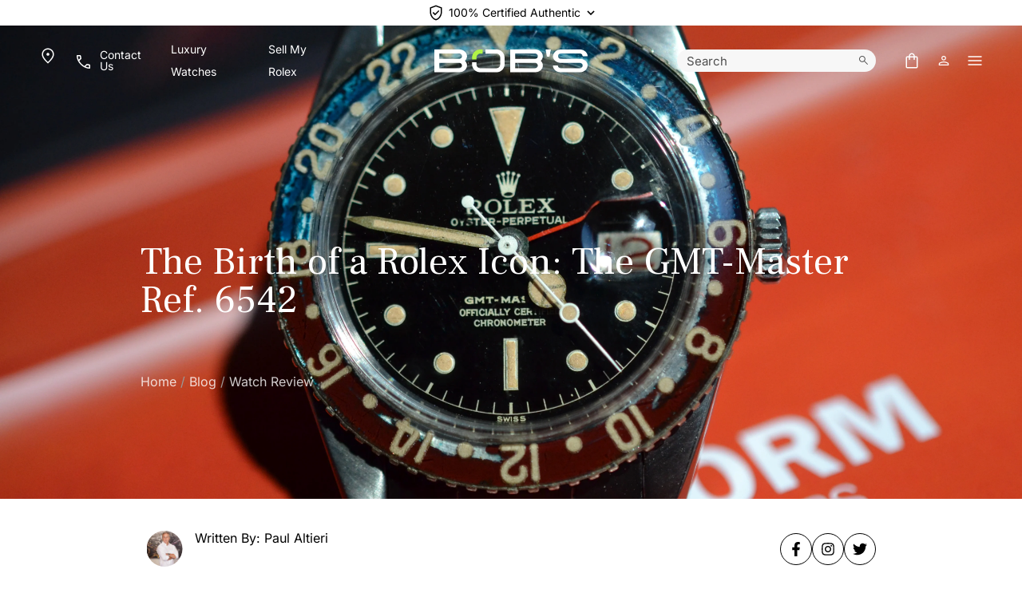

--- FILE ---
content_type: text/html; charset=UTF-8
request_url: https://www.bobswatches.com/rolex-blog/watch-review/birth-rolex-icon-gmt-master-ref-6542.html
body_size: 63187
content:
<!DOCTYPE html>
<!--<html lang="en-US">-->
<html lang="en-US" >
<head><script>(function(w,i,g){w[g]=w[g]||[];if(typeof w[g].push=='function')w[g].push(i)})
(window,'GTM-Q76G','google_tags_first_party');</script><script>(function(w,d,s,l){w[l]=w[l]||[];(function(){w[l].push(arguments);})('set', 'developer_id.dYzg1YT', true);
		w[l].push({'gtm.start':new Date().getTime(),event:'gtm.js'});var f=d.getElementsByTagName(s)[0],
		j=d.createElement(s);j.async=true;j.src='/rvny/';
		f.parentNode.insertBefore(j,f);
		})(window,document,'script','dataLayer');</script>
    <meta charset="UTF-8"/>
    <meta name="viewport" content="width=device-width, initial-scale=1.0">
    <link rel="profile" href="http://gmpg.org/xfn/11"/>

    <meta name='robots' content='index, follow, max-image-preview:large, max-snippet:-1, max-video-preview:-1' />

	<!-- This site is optimized with the Yoast SEO plugin v23.0 - https://yoast.com/wordpress/plugins/seo/ -->
	<title>The GMT-Master Ref. 6542 Is A Classic Watch Known Throughout The World.</title>
	<meta name="description" content="The iconic GMT-Master ref. 6542 is a watch that has been immortalized for its iconic bezel, origin, and demand. This GMT is watch to remember." />
	<link rel="canonical" href="https://www.bobswatches.com/rolex-blog/watch-review/birth-rolex-icon-gmt-master-ref-6542.html" />
	<meta property="og:locale" content="en_US" />
	<meta property="og:type" content="article" />
	<meta property="og:title" content="The GMT-Master Ref. 6542 Is A Classic Watch Known Throughout The World." />
	<meta property="og:description" content="The iconic GMT-Master ref. 6542 is a watch that has been immortalized for its iconic bezel, origin, and demand. This GMT is watch to remember." />
	<meta property="og:url" content="https://www.bobswatches.com/rolex-blog/watch-review/birth-rolex-icon-gmt-master-ref-6542.html" />
	<meta property="og:site_name" content="Bob&#039;s Watches" />
	<meta property="article:publisher" content="https://www.facebook.com/bobswatches" />
	<meta property="article:published_time" content="2017-02-11T14:30:18+00:00" />
	<meta property="article:modified_time" content="2020-08-12T23:17:35+00:00" />
	<meta property="og:image" content="https://www.bobswatches.com/rolex-blog/wp-content/uploads/2017/02/DSC_0026-1024x683.jpg" />
	<meta property="og:image:width" content="1024" />
	<meta property="og:image:height" content="683" />
	<meta property="og:image:type" content="image/jpeg" />
	<meta name="author" content="Paul Altieri" />
	<meta name="twitter:card" content="summary_large_image" />
	<meta name="twitter:creator" content="@bobswatches" />
	<meta name="twitter:site" content="@bobswatches" />
	<meta name="twitter:label1" content="Written by" />
	<meta name="twitter:data1" content="Paul Altieri" />
	<meta name="twitter:label2" content="Est. reading time" />
	<meta name="twitter:data2" content="3 minutes" />
	<script type="application/ld+json" class="yoast-schema-graph">{"@context":"https://schema.org","@graph":[{"@type":"Article","@id":"https://www.bobswatches.com/rolex-blog/watch-review/birth-rolex-icon-gmt-master-ref-6542.html#article","isPartOf":{"@id":"https://www.bobswatches.com/rolex-blog/watch-review/birth-rolex-icon-gmt-master-ref-6542.html"},"author":{"name":"Paul Altieri","@id":"https://www.bobswatches.com/rolex-blog/#/schema/person/22b37643d599dce1a5947061baa91033"},"headline":"The Birth of a Rolex Icon: The GMT-Master Ref. 6542","datePublished":"2017-02-11T14:30:18+00:00","dateModified":"2020-08-12T23:17:35+00:00","mainEntityOfPage":{"@id":"https://www.bobswatches.com/rolex-blog/watch-review/birth-rolex-icon-gmt-master-ref-6542.html"},"wordCount":574,"commentCount":0,"publisher":{"@id":"https://www.bobswatches.com/rolex-blog/#organization"},"image":{"@id":"https://www.bobswatches.com/rolex-blog/watch-review/birth-rolex-icon-gmt-master-ref-6542.html#primaryimage"},"thumbnailUrl":"https://www.bobswatches.com/rolex-blog/wp-content/uploads/2017/02/DSC_0026.jpg","articleSection":["Watch Review"],"inLanguage":"en-US","potentialAction":[{"@type":"CommentAction","name":"Comment","target":["https://www.bobswatches.com/rolex-blog/watch-review/birth-rolex-icon-gmt-master-ref-6542.html#respond"]}]},{"@type":"WebPage","@id":"https://www.bobswatches.com/rolex-blog/watch-review/birth-rolex-icon-gmt-master-ref-6542.html","url":"https://www.bobswatches.com/rolex-blog/watch-review/birth-rolex-icon-gmt-master-ref-6542.html","name":"The GMT-Master Ref. 6542 Is A Classic Watch Known Throughout The World.","isPartOf":{"@id":"https://www.bobswatches.com/rolex-blog/#website"},"primaryImageOfPage":{"@id":"https://www.bobswatches.com/rolex-blog/watch-review/birth-rolex-icon-gmt-master-ref-6542.html#primaryimage"},"image":{"@id":"https://www.bobswatches.com/rolex-blog/watch-review/birth-rolex-icon-gmt-master-ref-6542.html#primaryimage"},"thumbnailUrl":"https://www.bobswatches.com/rolex-blog/wp-content/uploads/2017/02/DSC_0026.jpg","datePublished":"2017-02-11T14:30:18+00:00","dateModified":"2020-08-12T23:17:35+00:00","description":"The iconic GMT-Master ref. 6542 is a watch that has been immortalized for its iconic bezel, origin, and demand. This GMT is watch to remember.","breadcrumb":{"@id":"https://www.bobswatches.com/rolex-blog/watch-review/birth-rolex-icon-gmt-master-ref-6542.html#breadcrumb"},"inLanguage":"en-US","potentialAction":[{"@type":"ReadAction","target":["https://www.bobswatches.com/rolex-blog/watch-review/birth-rolex-icon-gmt-master-ref-6542.html"]}]},{"@type":"ImageObject","inLanguage":"en-US","@id":"https://www.bobswatches.com/rolex-blog/watch-review/birth-rolex-icon-gmt-master-ref-6542.html#primaryimage","url":"https://www.bobswatches.com/rolex-blog/wp-content/uploads/2017/02/DSC_0026.jpg","contentUrl":"https://www.bobswatches.com/rolex-blog/wp-content/uploads/2017/02/DSC_0026.jpg","width":4608,"height":3072},{"@type":"BreadcrumbList","@id":"https://www.bobswatches.com/rolex-blog/watch-review/birth-rolex-icon-gmt-master-ref-6542.html#breadcrumb","itemListElement":[{"@type":"ListItem","position":1,"name":"Home","item":"https://www.bobswatches.com"},{"@type":"ListItem","position":2,"name":"Blog","item":"https://www.bobswatches.com/rolex-blog/"},{"@type":"ListItem","position":3,"name":"Watch Review","item":"https://www.bobswatches.com/rolex-blog/watch-review"},{"@type":"ListItem","position":4,"name":"The Birth of a Rolex Icon: The GMT-Master Ref. 6542"}]},{"@type":"WebSite","@id":"https://www.bobswatches.com/rolex-blog/#website","url":"https://www.bobswatches.com/rolex-blog/","name":"Bob&#039;s Watches","description":"","publisher":{"@id":"https://www.bobswatches.com/rolex-blog/#organization"},"potentialAction":[{"@type":"SearchAction","target":{"@type":"EntryPoint","urlTemplate":"https://www.bobswatches.com/rolex-blog/?s={search_term_string}"},"query-input":"required name=search_term_string"}],"inLanguage":"en-US"},{"@type":"Organization","@id":"https://www.bobswatches.com/rolex-blog/#organization","name":"Bob's Watches","url":"https://www.bobswatches.com/rolex-blog/","logo":{"@type":"ImageObject","inLanguage":"en-US","@id":"https://www.bobswatches.com/rolex-blog/#/schema/logo/image/","url":"https://www.bobswatches.com/rolex-blog/wp-content/uploads/2018/02/bobs-watches-logo.png","contentUrl":"https://www.bobswatches.com/rolex-blog/wp-content/uploads/2018/02/bobs-watches-logo.png","width":600,"height":138,"caption":"Bob's Watches"},"image":{"@id":"https://www.bobswatches.com/rolex-blog/#/schema/logo/image/"},"sameAs":["https://www.facebook.com/bobswatches","https://x.com/bobswatches","https://www.instagram.com/bobswatches/","https://www.linkedin.com/company/bobs-watches/","https://www.pinterest.com/BobsWatches/","https://www.youtube.com/user/bobswatches"]},{"@type":"Person","@id":"https://www.bobswatches.com/rolex-blog/#/schema/person/22b37643d599dce1a5947061baa91033","name":"Paul Altieri","image":{"@type":"ImageObject","inLanguage":"en-US","@id":"https://www.bobswatches.com/rolex-blog/#/schema/person/image/10eb2a1135c1c05aef56a51714e68e06","url":"https://secure.gravatar.com/avatar/d3e540a744096739cccba1e3bb39245b?s=96&d=mm&r=g","contentUrl":"https://secure.gravatar.com/avatar/d3e540a744096739cccba1e3bb39245b?s=96&d=mm&r=g","caption":"Paul Altieri"},"description":"Paul Altieri is a vintage and pre-owned Rolex specialist, entrepreneur, and the founder and CEO of BobsWatches.com. - the largest and most trusted name in luxury watches. He is widely considered a pioneer in the industry for bringing transparency and innovation to a once-considered stagnant industry. His experience spans over 35 years and he has been published in numerous publications including Forbes, The NY Times, WatchPro, and Fortune Magazine. Paul is committed to staying up-to-date with the latest research and developments in the watch industry and e-commerce, and regularly engages with other professionals in the industry. He is a member of the IWJG, the AWCI and a graduate of the GIA. Alongside running the premier retailer of pre-owned Rolex watches, Paul is a prominent Rolex watch collector himself amassing one of the largest private collections of rare timepieces. In an interview with the WSJ lifestyle/fashion editor Christina Binkley, Paul opened his vault to display his extensive collection of vintage Rolex Submariners and Daytonas. Paul Altieri is a trusted and recognized authority in the watch industry with a proven track record of expertise, professionalism, and commitment to excellence.","sameAs":["https://www.bobswatches.com"]}]}</script>
	<!-- / Yoast SEO plugin. -->


<link rel='dns-prefetch' href='//fonts.googleapis.com' />
<script type="23efa93184310b558f466609-text/javascript">
/* <![CDATA[ */
window._wpemojiSettings = {"baseUrl":"https:\/\/s.w.org\/images\/core\/emoji\/14.0.0\/72x72\/","ext":".png","svgUrl":"https:\/\/s.w.org\/images\/core\/emoji\/14.0.0\/svg\/","svgExt":".svg","source":{"concatemoji":"https:\/\/www.bobswatches.com\/rolex-blog\/wp-includes\/js\/wp-emoji-release.min.js?ver=6.4.7"}};
/*! This file is auto-generated */
!function(i,n){var o,s,e;function c(e){try{var t={supportTests:e,timestamp:(new Date).valueOf()};sessionStorage.setItem(o,JSON.stringify(t))}catch(e){}}function p(e,t,n){e.clearRect(0,0,e.canvas.width,e.canvas.height),e.fillText(t,0,0);var t=new Uint32Array(e.getImageData(0,0,e.canvas.width,e.canvas.height).data),r=(e.clearRect(0,0,e.canvas.width,e.canvas.height),e.fillText(n,0,0),new Uint32Array(e.getImageData(0,0,e.canvas.width,e.canvas.height).data));return t.every(function(e,t){return e===r[t]})}function u(e,t,n){switch(t){case"flag":return n(e,"\ud83c\udff3\ufe0f\u200d\u26a7\ufe0f","\ud83c\udff3\ufe0f\u200b\u26a7\ufe0f")?!1:!n(e,"\ud83c\uddfa\ud83c\uddf3","\ud83c\uddfa\u200b\ud83c\uddf3")&&!n(e,"\ud83c\udff4\udb40\udc67\udb40\udc62\udb40\udc65\udb40\udc6e\udb40\udc67\udb40\udc7f","\ud83c\udff4\u200b\udb40\udc67\u200b\udb40\udc62\u200b\udb40\udc65\u200b\udb40\udc6e\u200b\udb40\udc67\u200b\udb40\udc7f");case"emoji":return!n(e,"\ud83e\udef1\ud83c\udffb\u200d\ud83e\udef2\ud83c\udfff","\ud83e\udef1\ud83c\udffb\u200b\ud83e\udef2\ud83c\udfff")}return!1}function f(e,t,n){var r="undefined"!=typeof WorkerGlobalScope&&self instanceof WorkerGlobalScope?new OffscreenCanvas(300,150):i.createElement("canvas"),a=r.getContext("2d",{willReadFrequently:!0}),o=(a.textBaseline="top",a.font="600 32px Arial",{});return e.forEach(function(e){o[e]=t(a,e,n)}),o}function t(e){var t=i.createElement("script");t.src=e,t.defer=!0,i.head.appendChild(t)}"undefined"!=typeof Promise&&(o="wpEmojiSettingsSupports",s=["flag","emoji"],n.supports={everything:!0,everythingExceptFlag:!0},e=new Promise(function(e){i.addEventListener("DOMContentLoaded",e,{once:!0})}),new Promise(function(t){var n=function(){try{var e=JSON.parse(sessionStorage.getItem(o));if("object"==typeof e&&"number"==typeof e.timestamp&&(new Date).valueOf()<e.timestamp+604800&&"object"==typeof e.supportTests)return e.supportTests}catch(e){}return null}();if(!n){if("undefined"!=typeof Worker&&"undefined"!=typeof OffscreenCanvas&&"undefined"!=typeof URL&&URL.createObjectURL&&"undefined"!=typeof Blob)try{var e="postMessage("+f.toString()+"("+[JSON.stringify(s),u.toString(),p.toString()].join(",")+"));",r=new Blob([e],{type:"text/javascript"}),a=new Worker(URL.createObjectURL(r),{name:"wpTestEmojiSupports"});return void(a.onmessage=function(e){c(n=e.data),a.terminate(),t(n)})}catch(e){}c(n=f(s,u,p))}t(n)}).then(function(e){for(var t in e)n.supports[t]=e[t],n.supports.everything=n.supports.everything&&n.supports[t],"flag"!==t&&(n.supports.everythingExceptFlag=n.supports.everythingExceptFlag&&n.supports[t]);n.supports.everythingExceptFlag=n.supports.everythingExceptFlag&&!n.supports.flag,n.DOMReady=!1,n.readyCallback=function(){n.DOMReady=!0}}).then(function(){return e}).then(function(){var e;n.supports.everything||(n.readyCallback(),(e=n.source||{}).concatemoji?t(e.concatemoji):e.wpemoji&&e.twemoji&&(t(e.twemoji),t(e.wpemoji)))}))}((window,document),window._wpemojiSettings);
/* ]]> */
</script>
<style id='wp-emoji-styles-inline-css' type='text/css'>

	img.wp-smiley, img.emoji {
		display: inline !important;
		border: none !important;
		box-shadow: none !important;
		height: 1em !important;
		width: 1em !important;
		margin: 0 0.07em !important;
		vertical-align: -0.1em !important;
		background: none !important;
		padding: 0 !important;
	}
</style>
<link rel='stylesheet' id='wp-block-library-css' href='https://www.bobswatches.com/rolex-blog/wp-includes/css/dist/block-library/style.min.css?ver=6.4.7' type='text/css' media='all' />
<style id='elasticpress-related-posts-style-inline-css' type='text/css'>
.editor-styles-wrapper .wp-block-elasticpress-related-posts ul,.wp-block-elasticpress-related-posts ul{list-style-type:none;padding:0}.editor-styles-wrapper .wp-block-elasticpress-related-posts ul li a>div{display:inline}

</style>
<style id='classic-theme-styles-inline-css' type='text/css'>
/*! This file is auto-generated */
.wp-block-button__link{color:#fff;background-color:#32373c;border-radius:9999px;box-shadow:none;text-decoration:none;padding:calc(.667em + 2px) calc(1.333em + 2px);font-size:1.125em}.wp-block-file__button{background:#32373c;color:#fff;text-decoration:none}
</style>
<style id='global-styles-inline-css' type='text/css'>
body{--wp--preset--color--black: #000000;--wp--preset--color--cyan-bluish-gray: #abb8c3;--wp--preset--color--white: #ffffff;--wp--preset--color--pale-pink: #f78da7;--wp--preset--color--vivid-red: #cf2e2e;--wp--preset--color--luminous-vivid-orange: #ff6900;--wp--preset--color--luminous-vivid-amber: #fcb900;--wp--preset--color--light-green-cyan: #7bdcb5;--wp--preset--color--vivid-green-cyan: #00d084;--wp--preset--color--pale-cyan-blue: #8ed1fc;--wp--preset--color--vivid-cyan-blue: #0693e3;--wp--preset--color--vivid-purple: #9b51e0;--wp--preset--gradient--vivid-cyan-blue-to-vivid-purple: linear-gradient(135deg,rgba(6,147,227,1) 0%,rgb(155,81,224) 100%);--wp--preset--gradient--light-green-cyan-to-vivid-green-cyan: linear-gradient(135deg,rgb(122,220,180) 0%,rgb(0,208,130) 100%);--wp--preset--gradient--luminous-vivid-amber-to-luminous-vivid-orange: linear-gradient(135deg,rgba(252,185,0,1) 0%,rgba(255,105,0,1) 100%);--wp--preset--gradient--luminous-vivid-orange-to-vivid-red: linear-gradient(135deg,rgba(255,105,0,1) 0%,rgb(207,46,46) 100%);--wp--preset--gradient--very-light-gray-to-cyan-bluish-gray: linear-gradient(135deg,rgb(238,238,238) 0%,rgb(169,184,195) 100%);--wp--preset--gradient--cool-to-warm-spectrum: linear-gradient(135deg,rgb(74,234,220) 0%,rgb(151,120,209) 20%,rgb(207,42,186) 40%,rgb(238,44,130) 60%,rgb(251,105,98) 80%,rgb(254,248,76) 100%);--wp--preset--gradient--blush-light-purple: linear-gradient(135deg,rgb(255,206,236) 0%,rgb(152,150,240) 100%);--wp--preset--gradient--blush-bordeaux: linear-gradient(135deg,rgb(254,205,165) 0%,rgb(254,45,45) 50%,rgb(107,0,62) 100%);--wp--preset--gradient--luminous-dusk: linear-gradient(135deg,rgb(255,203,112) 0%,rgb(199,81,192) 50%,rgb(65,88,208) 100%);--wp--preset--gradient--pale-ocean: linear-gradient(135deg,rgb(255,245,203) 0%,rgb(182,227,212) 50%,rgb(51,167,181) 100%);--wp--preset--gradient--electric-grass: linear-gradient(135deg,rgb(202,248,128) 0%,rgb(113,206,126) 100%);--wp--preset--gradient--midnight: linear-gradient(135deg,rgb(2,3,129) 0%,rgb(40,116,252) 100%);--wp--preset--font-size--small: 13px;--wp--preset--font-size--medium: 20px;--wp--preset--font-size--large: 36px;--wp--preset--font-size--x-large: 42px;--wp--preset--spacing--20: 0.44rem;--wp--preset--spacing--30: 0.67rem;--wp--preset--spacing--40: 1rem;--wp--preset--spacing--50: 1.5rem;--wp--preset--spacing--60: 2.25rem;--wp--preset--spacing--70: 3.38rem;--wp--preset--spacing--80: 5.06rem;--wp--preset--shadow--natural: 6px 6px 9px rgba(0, 0, 0, 0.2);--wp--preset--shadow--deep: 12px 12px 50px rgba(0, 0, 0, 0.4);--wp--preset--shadow--sharp: 6px 6px 0px rgba(0, 0, 0, 0.2);--wp--preset--shadow--outlined: 6px 6px 0px -3px rgba(255, 255, 255, 1), 6px 6px rgba(0, 0, 0, 1);--wp--preset--shadow--crisp: 6px 6px 0px rgba(0, 0, 0, 1);}:where(.is-layout-flex){gap: 0.5em;}:where(.is-layout-grid){gap: 0.5em;}body .is-layout-flow > .alignleft{float: left;margin-inline-start: 0;margin-inline-end: 2em;}body .is-layout-flow > .alignright{float: right;margin-inline-start: 2em;margin-inline-end: 0;}body .is-layout-flow > .aligncenter{margin-left: auto !important;margin-right: auto !important;}body .is-layout-constrained > .alignleft{float: left;margin-inline-start: 0;margin-inline-end: 2em;}body .is-layout-constrained > .alignright{float: right;margin-inline-start: 2em;margin-inline-end: 0;}body .is-layout-constrained > .aligncenter{margin-left: auto !important;margin-right: auto !important;}body .is-layout-constrained > :where(:not(.alignleft):not(.alignright):not(.alignfull)){max-width: var(--wp--style--global--content-size);margin-left: auto !important;margin-right: auto !important;}body .is-layout-constrained > .alignwide{max-width: var(--wp--style--global--wide-size);}body .is-layout-flex{display: flex;}body .is-layout-flex{flex-wrap: wrap;align-items: center;}body .is-layout-flex > *{margin: 0;}body .is-layout-grid{display: grid;}body .is-layout-grid > *{margin: 0;}:where(.wp-block-columns.is-layout-flex){gap: 2em;}:where(.wp-block-columns.is-layout-grid){gap: 2em;}:where(.wp-block-post-template.is-layout-flex){gap: 1.25em;}:where(.wp-block-post-template.is-layout-grid){gap: 1.25em;}.has-black-color{color: var(--wp--preset--color--black) !important;}.has-cyan-bluish-gray-color{color: var(--wp--preset--color--cyan-bluish-gray) !important;}.has-white-color{color: var(--wp--preset--color--white) !important;}.has-pale-pink-color{color: var(--wp--preset--color--pale-pink) !important;}.has-vivid-red-color{color: var(--wp--preset--color--vivid-red) !important;}.has-luminous-vivid-orange-color{color: var(--wp--preset--color--luminous-vivid-orange) !important;}.has-luminous-vivid-amber-color{color: var(--wp--preset--color--luminous-vivid-amber) !important;}.has-light-green-cyan-color{color: var(--wp--preset--color--light-green-cyan) !important;}.has-vivid-green-cyan-color{color: var(--wp--preset--color--vivid-green-cyan) !important;}.has-pale-cyan-blue-color{color: var(--wp--preset--color--pale-cyan-blue) !important;}.has-vivid-cyan-blue-color{color: var(--wp--preset--color--vivid-cyan-blue) !important;}.has-vivid-purple-color{color: var(--wp--preset--color--vivid-purple) !important;}.has-black-background-color{background-color: var(--wp--preset--color--black) !important;}.has-cyan-bluish-gray-background-color{background-color: var(--wp--preset--color--cyan-bluish-gray) !important;}.has-white-background-color{background-color: var(--wp--preset--color--white) !important;}.has-pale-pink-background-color{background-color: var(--wp--preset--color--pale-pink) !important;}.has-vivid-red-background-color{background-color: var(--wp--preset--color--vivid-red) !important;}.has-luminous-vivid-orange-background-color{background-color: var(--wp--preset--color--luminous-vivid-orange) !important;}.has-luminous-vivid-amber-background-color{background-color: var(--wp--preset--color--luminous-vivid-amber) !important;}.has-light-green-cyan-background-color{background-color: var(--wp--preset--color--light-green-cyan) !important;}.has-vivid-green-cyan-background-color{background-color: var(--wp--preset--color--vivid-green-cyan) !important;}.has-pale-cyan-blue-background-color{background-color: var(--wp--preset--color--pale-cyan-blue) !important;}.has-vivid-cyan-blue-background-color{background-color: var(--wp--preset--color--vivid-cyan-blue) !important;}.has-vivid-purple-background-color{background-color: var(--wp--preset--color--vivid-purple) !important;}.has-black-border-color{border-color: var(--wp--preset--color--black) !important;}.has-cyan-bluish-gray-border-color{border-color: var(--wp--preset--color--cyan-bluish-gray) !important;}.has-white-border-color{border-color: var(--wp--preset--color--white) !important;}.has-pale-pink-border-color{border-color: var(--wp--preset--color--pale-pink) !important;}.has-vivid-red-border-color{border-color: var(--wp--preset--color--vivid-red) !important;}.has-luminous-vivid-orange-border-color{border-color: var(--wp--preset--color--luminous-vivid-orange) !important;}.has-luminous-vivid-amber-border-color{border-color: var(--wp--preset--color--luminous-vivid-amber) !important;}.has-light-green-cyan-border-color{border-color: var(--wp--preset--color--light-green-cyan) !important;}.has-vivid-green-cyan-border-color{border-color: var(--wp--preset--color--vivid-green-cyan) !important;}.has-pale-cyan-blue-border-color{border-color: var(--wp--preset--color--pale-cyan-blue) !important;}.has-vivid-cyan-blue-border-color{border-color: var(--wp--preset--color--vivid-cyan-blue) !important;}.has-vivid-purple-border-color{border-color: var(--wp--preset--color--vivid-purple) !important;}.has-vivid-cyan-blue-to-vivid-purple-gradient-background{background: var(--wp--preset--gradient--vivid-cyan-blue-to-vivid-purple) !important;}.has-light-green-cyan-to-vivid-green-cyan-gradient-background{background: var(--wp--preset--gradient--light-green-cyan-to-vivid-green-cyan) !important;}.has-luminous-vivid-amber-to-luminous-vivid-orange-gradient-background{background: var(--wp--preset--gradient--luminous-vivid-amber-to-luminous-vivid-orange) !important;}.has-luminous-vivid-orange-to-vivid-red-gradient-background{background: var(--wp--preset--gradient--luminous-vivid-orange-to-vivid-red) !important;}.has-very-light-gray-to-cyan-bluish-gray-gradient-background{background: var(--wp--preset--gradient--very-light-gray-to-cyan-bluish-gray) !important;}.has-cool-to-warm-spectrum-gradient-background{background: var(--wp--preset--gradient--cool-to-warm-spectrum) !important;}.has-blush-light-purple-gradient-background{background: var(--wp--preset--gradient--blush-light-purple) !important;}.has-blush-bordeaux-gradient-background{background: var(--wp--preset--gradient--blush-bordeaux) !important;}.has-luminous-dusk-gradient-background{background: var(--wp--preset--gradient--luminous-dusk) !important;}.has-pale-ocean-gradient-background{background: var(--wp--preset--gradient--pale-ocean) !important;}.has-electric-grass-gradient-background{background: var(--wp--preset--gradient--electric-grass) !important;}.has-midnight-gradient-background{background: var(--wp--preset--gradient--midnight) !important;}.has-small-font-size{font-size: var(--wp--preset--font-size--small) !important;}.has-medium-font-size{font-size: var(--wp--preset--font-size--medium) !important;}.has-large-font-size{font-size: var(--wp--preset--font-size--large) !important;}.has-x-large-font-size{font-size: var(--wp--preset--font-size--x-large) !important;}
.wp-block-navigation a:where(:not(.wp-element-button)){color: inherit;}
:where(.wp-block-post-template.is-layout-flex){gap: 1.25em;}:where(.wp-block-post-template.is-layout-grid){gap: 1.25em;}
:where(.wp-block-columns.is-layout-flex){gap: 2em;}:where(.wp-block-columns.is-layout-grid){gap: 2em;}
.wp-block-pullquote{font-size: 1.5em;line-height: 1.6;}
</style>
<link rel='stylesheet' id='bob_watches-normalize-css-css' href='https://www.bobswatches.com/css/normalize.css' type='text/css' media='all' />
<link rel='stylesheet' id='bob_watches-bootstrap-css-css' href='https://www.bobswatches.com/css/bootstrap.css' type='text/css' media='all' />
<link rel='stylesheet' id='bob_watches-main-css-css' href='https://www.bobswatches.com/css/style.css?ver=1767207624' type='text/css' media='all' />
<link rel='stylesheet' id='bob_watches-blog-css-css' href='https://www.bobswatches.com/rolex-blog/wp-content/themes/bobswatches-2021/style.css?ver=1760140553' type='text/css' media='all' />
<style type="text/css">@font-face {font-family:Inter;font-style:normal;font-weight:100 900;src:url(/cf-fonts/v/inter/5.0.16/cyrillic-ext/wght/normal.woff2);unicode-range:U+0460-052F,U+1C80-1C88,U+20B4,U+2DE0-2DFF,U+A640-A69F,U+FE2E-FE2F;font-display:swap;}@font-face {font-family:Inter;font-style:normal;font-weight:100 900;src:url(/cf-fonts/v/inter/5.0.16/cyrillic/wght/normal.woff2);unicode-range:U+0301,U+0400-045F,U+0490-0491,U+04B0-04B1,U+2116;font-display:swap;}@font-face {font-family:Inter;font-style:normal;font-weight:100 900;src:url(/cf-fonts/v/inter/5.0.16/greek-ext/wght/normal.woff2);unicode-range:U+1F00-1FFF;font-display:swap;}@font-face {font-family:Inter;font-style:normal;font-weight:100 900;src:url(/cf-fonts/v/inter/5.0.16/latin/wght/normal.woff2);unicode-range:U+0000-00FF,U+0131,U+0152-0153,U+02BB-02BC,U+02C6,U+02DA,U+02DC,U+0304,U+0308,U+0329,U+2000-206F,U+2074,U+20AC,U+2122,U+2191,U+2193,U+2212,U+2215,U+FEFF,U+FFFD;font-display:swap;}@font-face {font-family:Inter;font-style:normal;font-weight:100 900;src:url(/cf-fonts/v/inter/5.0.16/greek/wght/normal.woff2);unicode-range:U+0370-03FF;font-display:swap;}@font-face {font-family:Inter;font-style:normal;font-weight:100 900;src:url(/cf-fonts/v/inter/5.0.16/vietnamese/wght/normal.woff2);unicode-range:U+0102-0103,U+0110-0111,U+0128-0129,U+0168-0169,U+01A0-01A1,U+01AF-01B0,U+0300-0301,U+0303-0304,U+0308-0309,U+0323,U+0329,U+1EA0-1EF9,U+20AB;font-display:swap;}@font-face {font-family:Inter;font-style:normal;font-weight:100 900;src:url(/cf-fonts/v/inter/5.0.16/latin-ext/wght/normal.woff2);unicode-range:U+0100-02AF,U+0304,U+0308,U+0329,U+1E00-1E9F,U+1EF2-1EFF,U+2020,U+20A0-20AB,U+20AD-20CF,U+2113,U+2C60-2C7F,U+A720-A7FF;font-display:swap;}</style>
<link rel='stylesheet' id='elasticpress-facets-css' href='https://www.bobswatches.com/rolex-blog/wp-content/plugins/elasticpress/dist/css/facets-styles.css?ver=c9522f0c99a65a07c9c3' type='text/css' media='all' />
<script type="23efa93184310b558f466609-text/javascript" src="https://www.bobswatches.com/rolex-blog/wp-includes/js/jquery/jquery.min.js?ver=3.7.1" id="jquery-core-js"></script>
<script type="23efa93184310b558f466609-text/javascript" src="https://www.bobswatches.com/rolex-blog/wp-includes/js/jquery/jquery-migrate.min.js?ver=3.4.1" id="jquery-migrate-js"></script>
<link rel="https://api.w.org/" href="https://www.bobswatches.com/rolex-blog/wp-json/" /><link rel="alternate" type="application/json" href="https://www.bobswatches.com/rolex-blog/wp-json/wp/v2/posts/13160" /><link rel="EditURI" type="application/rsd+xml" title="RSD" href="https://www.bobswatches.com/rolex-blog/xmlrpc.php?rsd" />
<meta name="generator" content="WordPress 6.4.7" />
<link rel='shortlink' href='https://www.bobswatches.com/rolex-blog/?p=13160' />
<link rel="alternate" type="application/json+oembed" href="https://www.bobswatches.com/rolex-blog/wp-json/oembed/1.0/embed?url=https%3A%2F%2Fwww.bobswatches.com%2Frolex-blog%2Fwatch-review%2Fbirth-rolex-icon-gmt-master-ref-6542.html" />
<link rel="alternate" type="text/xml+oembed" href="https://www.bobswatches.com/rolex-blog/wp-json/oembed/1.0/embed?url=https%3A%2F%2Fwww.bobswatches.com%2Frolex-blog%2Fwatch-review%2Fbirth-rolex-icon-gmt-master-ref-6542.html&#038;format=xml" />

		<!-- GA Google Analytics @ https://m0n.co/ga -->
		<script async src="https://www.googletagmanager.com/gtag/js?id=G-5J9LENL5DG" type="23efa93184310b558f466609-text/javascript"></script>
		<script type="23efa93184310b558f466609-text/javascript">
			window.dataLayer = window.dataLayer || [];
			function gtag(){dataLayer.push(arguments);}
			gtag('js', new Date());
			gtag('config', 'G-5J9LENL5DG');
		</script>

	<!-- HFCM by 99 Robots - Snippet # 1: Blockquote Styling -->
<style>
blockquote.wp-block-quote {
	padding: 24px;
	background-color: #F6F6F6;
	border-left: 4px solid black;
}
</style>
<!-- /end HFCM by 99 Robots -->
<!-- HFCM by 99 Robots - Snippet # 5: iframe CSS and JS -->
<style>
iframe {
	width: 100%;
	aspect-ratio: 16/9;
}
</style>
<script type="23efa93184310b558f466609-text/javascript">
// Select the iframe element by classes
const iframeEmbed = document.querySelector('.wp-block-embed-youtube.wp-embed-aspect-16-9 .wp-block-embed__wrapper iframe');

// Remove the width and height attributes
iframeEmbed.removeAttribute('width');
iframeEmbed.removeAttribute('height');
</script>
<!-- /end HFCM by 99 Robots -->
<!-- HFCM by 99 Robots - Snippet # 6: Web Components -->
<script data-cfasync="false" type="module" src="/lit/js/wc-loader.min.js" crossorigin="anonymous"></script>
<style>
bui-accordion:not(:defined) {
	display: block;
}
</style>
<!-- /end HFCM by 99 Robots -->
<!-- HFCM by 99 Robots - Snippet # 7: Header Quick Fix -->
<style>
	@media screen and (max-width: 1199px) {
    .headerWrapOuter {
       background-color: black;
    }
    html .headerTopWrapOuter {
        background-color: black;
		}
		.headerTopWrapOuter, .headerTopWrapOuter a {
			color: white
		}
		#authenticatedTimepieces .ico-arrow path {
			stroke : white !important;
		}
		#authenticatedTimepieces .ico-csa path.pathFillPositive {
			fill : white;
		}
		html header svg .pathFill{
			fill: black;
		}
		 .headerWrapOuter {
       background-color: white;
    }
		
		.featured-container {
				padding-top: 104px;
		}
		
		body.single-post header.single-post-header {
			top: 140px;
		}
		
		body.single-post main {
			top: 140px;
		}
	}
	
	@media screen and (min-width: 1200px) {
		.featured-container {
			padding-top: 32px;
		}
		
		body.single-post header.single-post-header {
			top: 32px;
		}
		
		body.single-post main {
			top: 32px;
		}
	}
</style>
<!-- /end HFCM by 99 Robots -->
<!-- HFCM by 99 Robots - Snippet # 9: Apex Charts -->
<script src="https://cdn.jsdelivr.net/npm/apexcharts" type="23efa93184310b558f466609-text/javascript"></script>
<style>
  .apex-charts {
    position: relative;
    width: 100%;
    max-width: 1280px;
    margin: auto;
    background-image: linear-gradient(rgba(255, 255, 255, 0.5), rgba(255, 255, 255, 0.5)), url("https://www.bobswatches.com/logo/bobsLogo2024.png");
    background-size: 200px;
    background-repeat: no-repeat;
    background-position: 50% 40%;
  }

  .apex-chart-wrapper {
    position: relative;
    max-width: 1280px;
    margin: 40px auto;
  }

  .apex-range-selector {
    display: none;
    position: absolute;
    top: 0px;
    right: 10px;
    background-color: #FAFAFA;
  }

  .apex-range-selector button {
    background: transparent;
    border: none;
    padding: 8px;
    min-width: 44px;
    font-size: 12px;
    line-height: 1;
    cursor: pointer;
  }

  .apex-range-selector button.active {
    color: white;
    font-weight: bold;
    background-color: black;
  }

  @media screen and (min-width: 1200px) {
    .apex-range-selector {
      display: flex;
    }

    .chart-area .apexcharts-toolbar {
      display: none;
    }
  }
</style>
<script type="23efa93184310b558f466609-text/javascript">
  const NOCO_BASE = "https://noco.bobswatches.com/api/v2";
  const NOCO_TOKEN = "kzCE9GKZXQudDx-f42evoelIrVL9nMruMJxjFAQF";

  const _nocoCache = {};
  const CACHE_TTL_MS = 1 * 60 * 1000; // 5 minutes

  // 1) Caching wrapper
  function getCachedNocoRecords(opts) {
    const key = `${opts.table}::${opts.viewId}`;
    const cached = _nocoCache[key];
    if (!cached || (Date.now() - cached.timestamp) > CACHE_TTL_MS) {
      _nocoCache[key] = {
        timestamp: Date.now(),
        promise: fetchNocoRecords(opts)
      };
    }
    return _nocoCache[key].promise;
  }

  // 2) Raw fetch
  async function fetchNocoRecords({ table, viewId, offset = 0, limit = 500, where = "" }) {
    const url = `${NOCO_BASE}/tables/${table}/records`
      + `?offset=${offset}&limit=${limit}&where=${encodeURIComponent(where)}&viewId=${viewId}`;
    const res = await fetch(url, {
      method: "GET",
      headers: { "xc-token": NOCO_TOKEN }
    });
    const json = await res.json();
    if (!Array.isArray(json.list)) {
      throw new Error("Expected json.list to be an array");
    }
    return json.list;
  }

  // 3) Normalizer
  function normalizeSeries(rows, { xField = "date", yField = "rolex", xIsDate = true }) {
    return rows
      .filter(r => r[xField] != null && r[yField] != null)
      .map(r => ({
        x: xIsDate
          ? new Date(r[xField]).toISOString()
          : r[xField].toString(),
        y: parseFloat(r[yField])
      }));
  }

  // 4) Main renderer
  async function renderNocoChart({
    elementSelector,
    type,
    table,
    viewId,
    seriesName,
    title,

    // X/Y fields & formatting
    xField = "date",
    yField = "rolex",
    xIsDate = true,
    xAxisTitle = xField,
    yAxisTitle = yField,
    showYAxisLabels = true,
    showYAxisTitle = true,

    // TOOLTIP CONTROLS
    showTooltip = true,
    showTooltipX = true,
    showTooltipY = true,
    tooltipXFormat = "MM/yyyy",
    tooltipYFormatter = v => "$" + Math.round(v).toLocaleString(),
    showToolBar = true,
    showDateRange = true
  }) {
    try {
      // 4.1) grab and normalize data
      const rows = await getCachedNocoRecords({ table, viewId });
      const data = normalizeSeries(rows, { xField, yField, xIsDate });

      // 4.2) prepare tooltip
      const tooltipConfig = {};
      if (!showTooltip) {
        tooltipConfig.enabled = false;
      } else {
        if (xIsDate) {
          tooltipConfig.x = showTooltipX
            ? { format: tooltipXFormat }
            : { formatter: () => "" };
        }
        tooltipConfig.y = showTooltipY
          ? { formatter: tooltipYFormatter }
          : { formatter: () => "" };
      }

      // 4.3) chart options
      const chartOpts = {
        chart: {
          type,
          toolbar: {
            show: true,
            tools: { download: false, selection: false, zoom: true, zoomin: true, zoomout: true, pan: true, reset: true }
          },
					zoom: false
        },
        dataLabels: { enabled: false },
        colors: ["#B1F347"],
        stroke: { curve: "smooth" },
        title: { text: title, align: "left", style: { fontSize: "16px", fontWeight: "bold", letterSpacing: "-1px" } },
        series: [{ name: seriesName, data }],
        tooltip: tooltipConfig,
        xaxis: {
          tooltip: { enabled: false },
          type: xIsDate ? "datetime" : "category",
          title: { text: xAxisTitle, offsetY: 5 },
          ...(xIsDate && { labels: { datetimeFormatter: { year: "yyyy", month: "MM/yyyy" } } })
        },
        yaxis: [{
          title: { text: showYAxisTitle ? yAxisTitle : "", offsetX: 5 },
          labels: { show: showYAxisLabels, formatter: v => (v >= 1000 ? "$" + (v / 1000).toFixed(0) + "k" : v.toString()) }
        }]
      };

      // 4.4) target and reset container
      const container = document.querySelector(elementSelector);
      container.style.position = "relative";
      if (container._chart) {
        container._chart.destroy();
      }

      if (showDateRange === true) {
        container.innerHTML = `
        <div class="chart-area"></div>
        <div class="apex-range-selector" style="display: none;">
          <button data-range="1m" style="display: none;">1M</button>
          <button data-range="3m">3M</button>
          <button data-range="6m">6M</button>
          <button data-range="1y">1Y</button>
          <button data-range="3y">3Y</button>
          <button data-range="5y">5Y</button>
          <button data-range="all" class="active">ALL</button>
        </div>
      `;
      } else {
        container.innerHTML = `
        <div class="chart-area"></div>
      `;
      }

      // 4.5) instantiate & render
      const chartEl = container.querySelector(".chart-area");
      const chart = new ApexCharts(chartEl, chartOpts);
      container._chart = chart;
      await chart.render();

      // 4.6) wire up just these buttons
      const stamps = data.map(pt => new Date(pt.x).getTime());
      const lastTs = stamps[stamps.length - 1];
      const days = n => n * 24 * 3600 * 1000;
      const rangeMap = {
        all: () => chart.zoomX(undefined, undefined),
        '1m': () => chart.zoomX(lastTs - days(30), lastTs),
        '3m': () => chart.zoomX(lastTs - days(30 * 3), lastTs),
        '6m': () => chart.zoomX(lastTs - days(30 * 6), lastTs),
        '1y': () => chart.zoomX(lastTs - days(365), lastTs),
        '3y': () => chart.zoomX(lastTs - days(365 * 3), lastTs),
        '5y': () => chart.zoomX(lastTs - days(365 * 5), lastTs)
      };

      container
        .querySelectorAll(".apex-range-selector button")
        .forEach(btn => btn.addEventListener("click", () => {
          container.querySelector(".apex-range-selector .active").classList.remove("active");
          btn.classList.add("active");
          rangeMap[btn.dataset.range]();
        }));

    } catch (err) {
      console.error("Error loading NocoDB chart:", err);
    }
  }
</script>
<!-- /end HFCM by 99 Robots -->
<!-- HFCM by 99 Robots - Snippet # 10: Headings Quick Fix -->
<style>
body.single-post header.single-post-header .container h1 {
	font-family: var(--bobs-font-serif),serif !important;
}
body.single-post article .container h2, body.single-post article .container h2 strong {
	font-family: var(--bobs-font-serif),serif !important;
	font-variation-settings: 'wght' 400;
  font-weight: 400;
	letter-spacing: var(--tracking-tight);
}
</style>
<!-- /end HFCM by 99 Robots -->
<link rel="alternate" type="application/feed+json" title="Bob&#039;s Watches &raquo; JSON Feed" href="https://www.bobswatches.com/rolex-blog/feed/json" />
		<style type="text/css" id="wp-custom-css">
			.breadcrumb_last {
	color: #828282;
}
#breadcrumbs a {
	text-decoration: underline;
}

body.archive main{
	padding-top: 40px !important;
}

@media only screen and (max-width: 1199px) {
    html:not(.home) main {
				padding-top: 40px !important;
   }
}


body.single-post article .container h3, 
body.single-post article .container h4,
body.single-post article .container 
h5,
body.single-post article .container h6 {
	font-family: Inter;
  letter-spacing: -1px;
  font-variation-settings: "wght" 350;
	line-height: normal;
}

body.single-post article .container h6 {
	   font-size: var(--h6-s);
}
 
 
body.single-post article .container h5 {
     font-size: var(--h5-s);
}

body.single-post article .container h4 {
    font-size: var(--h4-s);
}

body.single-post article .container h3 {
		font-size: var(--h3-s);
    margin-top: 24px;
	  margin-bottom: 1rem;
}

body.single-post article .container h2 {
     font-size: var(--h2);
     font-weight: 400;
     margin-top: 56px;
	   line-height: normal;
}

 
body.single-post header.single-post-header .container h1
{
	   font-size: var(--h1);
     font-weight: 400;
     line-height: 1;
     margin: 0 0 16px 0;
		font-family: "Utopia Std", serif;
	  letter-spacing: normal;

}

.wp-block-image img:not([hspace]):not([vspace]) {
 margin: 5px !important;
}

 header .searchBarToggle {
        padding: 0 !important;
 }

@media screen and (max-width: 1199px) {
header .headerWrap .right #account-link {
  padding-left: 0.5rem !important;
  padding-right: 1rem !important;
}
									
header .headerWrap .right .ico-account {
    margin: 0 !important;
	}
}

body.single-post article .container ol li, body.single-post article .container ul li {
	padding-bottom: 15px;
}
           		</style>
		    <!-- Google Tag Manager -->
    <script type="23efa93184310b558f466609-text/javascript">(function (w, d, s, l, i) {
        w[l] = w[l] || [];
        w[l].push({
            'gtm.start':
                new Date().getTime(), event: 'gtm.js'
        });
        var f = d.getElementsByTagName(s)[0],
            j = d.createElement(s), dl = l != 'dataLayer' ? '&l=' + l : '';
        j.async = true;
        j.src =
            'https://www.googletagmanager.com/gtm.js?id=' + i + dl;
        f.parentNode.insertBefore(j, f);
    })(window, document, 'script', 'dataLayer', 'GTM-Q76G');</script>
    <!-- End Google Tag Manager -->
    <!-- Google tag (gtag.js) -->
    <script async src="https://www.googletagmanager.com/gtag/js?id=G-5J9LENL5DG" type="23efa93184310b558f466609-text/javascript"></script>
    <script type="23efa93184310b558f466609-text/javascript">
        window.dataLayer = window.dataLayer || [];

        function gtag() {
            dataLayer.push(arguments);
        }

        gtag('js', new Date());

        gtag('config', 'G-5J9LENL5DG');
    </script>
	<script src="//static.klaviyo.com/onsite/js/klaviyo.js?company_id=MVAuUV" type="23efa93184310b558f466609-text/javascript"></script>
<script data-cfasync="false" nonce="6a5e8f0e-f785-4d9a-8617-975e9af277a3">try{(function(w,d){!function(j,k,l,m){if(j.zaraz)console.error("zaraz is loaded twice");else{j[l]=j[l]||{};j[l].executed=[];j.zaraz={deferred:[],listeners:[]};j.zaraz._v="5874";j.zaraz._n="6a5e8f0e-f785-4d9a-8617-975e9af277a3";j.zaraz.q=[];j.zaraz._f=function(n){return async function(){var o=Array.prototype.slice.call(arguments);j.zaraz.q.push({m:n,a:o})}};for(const p of["track","set","debug"])j.zaraz[p]=j.zaraz._f(p);j.zaraz.init=()=>{var q=k.getElementsByTagName(m)[0],r=k.createElement(m),s=k.getElementsByTagName("title")[0];s&&(j[l].t=k.getElementsByTagName("title")[0].text);j[l].x=Math.random();j[l].w=j.screen.width;j[l].h=j.screen.height;j[l].j=j.innerHeight;j[l].e=j.innerWidth;j[l].l=j.location.href;j[l].r=k.referrer;j[l].k=j.screen.colorDepth;j[l].n=k.characterSet;j[l].o=(new Date).getTimezoneOffset();if(j.dataLayer)for(const t of Object.entries(Object.entries(dataLayer).reduce((u,v)=>({...u[1],...v[1]}),{})))zaraz.set(t[0],t[1],{scope:"page"});j[l].q=[];for(;j.zaraz.q.length;){const w=j.zaraz.q.shift();j[l].q.push(w)}r.defer=!0;for(const x of[localStorage,sessionStorage])Object.keys(x||{}).filter(z=>z.startsWith("_zaraz_")).forEach(y=>{try{j[l]["z_"+y.slice(7)]=JSON.parse(x.getItem(y))}catch{j[l]["z_"+y.slice(7)]=x.getItem(y)}});r.referrerPolicy="origin";r.src="/cdn-cgi/zaraz/s.js?z="+btoa(encodeURIComponent(JSON.stringify(j[l])));q.parentNode.insertBefore(r,q)};["complete","interactive"].includes(k.readyState)?zaraz.init():j.addEventListener("DOMContentLoaded",zaraz.init)}}(w,d,"zarazData","script");window.zaraz._p=async d$=>new Promise(ea=>{if(d$){d$.e&&d$.e.forEach(eb=>{try{const ec=d.querySelector("script[nonce]"),ed=ec?.nonce||ec?.getAttribute("nonce"),ee=d.createElement("script");ed&&(ee.nonce=ed);ee.innerHTML=eb;ee.onload=()=>{d.head.removeChild(ee)};d.head.appendChild(ee)}catch(ef){console.error(`Error executing script: ${eb}\n`,ef)}});Promise.allSettled((d$.f||[]).map(eg=>fetch(eg[0],eg[1])))}ea()});zaraz._p({"e":["(function(w,d){})(window,document)"]});})(window,document)}catch(e){throw fetch("/cdn-cgi/zaraz/t"),e;};</script></head>
<body class="post-template-default single single-post postid-13160 single-format-standard">
        <header class="px-0 px-xl-0 position-fixed w-100">
            <div class="headerTopWrapOuter">
                <div class="headerTopWrap container-fluid pageWidth py-1">
                                            <div class="row">
                            <div class="right col-sm-12 col-xl-6 text-center m-auto d-flex align-items-center justify-content-end position-relative">
                                <div id="authenticatedTimepieces" tabindex="0" role="button"
                                     class="d-inline-flex align-items-center white-tooltip m-auto"
                                     data-bs-custom-class="white-tooltip" data-bs-toggle="tooltip"
                                     data-bs-placement="bottom" data-bs-html="true" data-bs-container=".headerTopWrap"
                                     title=""
                                     data-bs-original-title="<div class='text-start'><strong>Bob's Watches - The Trusted Name in Authenticated Luxury Timepieces</strong><br>Every watch on our site is 100% certified authentic. Certificates are issued by Watch CSA, the industry's leading independent authority on watch authentication.</div>">
                                    <!-- <img class="me-2" src="/images/template/watch-csa-logo.png" width="20" height="20" alt="Watch Certification Services of America"> -->
                                    <svg class="ico-csa me-1" width="24" height="24" viewBox="0 0 24 24" fill="none"
                                         xmlns="http://www.w3.org/2000/svg">
                                        <path d="M10.95 15.2038L16.2538 9.90008L15.1845 8.83082L10.95 13.0656L8.83075 10.9463L7.7615 12.0156L10.95 15.2038ZM12 21.4808C9.83717 20.891 8.0465 19.6179 6.628 17.6616C5.20933 15.7052 4.5 13.5181 4.5 11.1001V5.34632L12 2.53857L19.5 5.34632V11.1001C19.5 13.5181 18.7907 15.7052 17.372 17.6616C15.9535 19.6179 14.1628 20.891 12 21.4808ZM12 19.9001C13.7333 19.3501 15.1667 18.2501 16.3 16.6001C17.4333 14.9501 18 13.1167 18 11.1001V6.37508L12 4.13458L6 6.37508V11.1001C6 13.1167 6.56667 14.9501 7.7 16.6001C8.83333 18.2501 10.2667 19.3501 12 19.9001Z"
                                              class="pathFillPositive"/>
                                    </svg>
                                    <span class="d-xl-block lh-1">100% Certified Authentic</span>
                                    <svg class="ico-arrow ms-2" width="10" height="7" viewBox="0 0 10 7" fill="none"
                                         xmlns="http://www.w3.org/2000/svg">
                                        <path d="M9 1L5 5L1 1" stroke="black" stroke-width="1.6"
                                              class="pathStroke"></path>
                                    </svg>
                                </div>
                            </div>
                        </div>
                                    </div>
            </div>
                    <div class="headerWrapOuter">
            <div class="headerWrap container-fluid pageWidth py-3 py-xl-3">
                <div class="row">
                    <div class="left col-4 d-flex justify-content-start align-items-center">
                        <div class="left-contents">
                            <a href="/usa"
                               class="text-decoration-none d-flex align-items-center d-none d-xl-flex icon44px"
                               aria-label="Go to USA page">
                                <svg class="ico ico-map" width="24" height="24" viewBox="0 0 24 24" fill="none"
                                     xmlns="http://www.w3.org/2000/svg">
                                    <path d="M12.0018 11.8652C12.4993 11.8652 12.9246 11.6881 13.2778 11.3338C13.6311 10.9794 13.8078 10.5535 13.8078 10.056C13.8078 9.5585 13.6306 9.13308 13.2763 8.77975C12.9219 8.42658 12.4959 8.25 11.9983 8.25C11.5008 8.25 11.0754 8.42717 10.7223 8.7815C10.3689 9.13583 10.1923 9.56183 10.1923 10.0595C10.1923 10.557 10.3694 10.9823 10.7238 11.3355C11.0781 11.6887 11.5041 11.8652 12.0018 11.8652ZM12 19.5135C13.9564 17.7622 15.4534 16.0823 16.4913 14.474C17.5291 12.8657 18.048 11.457 18.048 10.248C18.048 8.425 17.4689 6.92633 16.3105 5.752C15.1522 4.57767 13.7154 3.9905 12 3.9905C10.2847 3.9905 8.84786 4.57767 7.68953 5.752C6.53119 6.92633 5.95203 8.425 5.95203 10.248C5.95203 11.457 6.47094 12.8657 7.50878 14.474C8.54661 16.0823 10.0437 17.7622 12 19.5135ZM12 21.5095C9.48336 19.3288 7.59619 17.2994 6.33853 15.4212C5.08086 13.5429 4.45203 11.8185 4.45203 10.248C4.45203 7.94033 5.19844 6.07208 6.69128 4.64325C8.18428 3.21442 9.95386 2.5 12 2.5C14.0462 2.5 15.8158 3.21442 17.3088 4.64325C18.8016 6.07208 19.548 7.94033 19.548 10.248C19.548 11.8185 18.9192 13.5429 17.6615 15.4212C16.4039 17.2994 14.5167 19.3288 12 21.5095Z"
                                          class="pathFill"/>
                                </svg>
                            </a>
                            <span class="ico-phone-desktop d-none d-xl-flex align-items-center" data-bs-toggle="modal"
                                  data-bs-target="#ModalSlide">
                                  <div class="icon44px d-flex align-items-center">
                                    <svg class="ico" width="20" height="20" viewBox="0 0 20 20" fill="none"
                                         xmlns="http://www.w3.org/2000/svg">
                                    <path d="M18.9402 20C17.0557 20 15.1625 19.5618 13.2605 18.6855C11.3587 17.8092 9.61125 16.573 8.01825 14.977C6.42542 13.3808 5.19083 11.6333 4.3145 9.7345C3.43817 7.83583 3 5.94425 3 4.05975C3 3.75692 3.1 3.50458 3.3 3.30275C3.5 3.10092 3.75 3 4.05 3H7.3115C7.564 3 7.78675 3.08242 7.97975 3.24725C8.17275 3.41192 8.2955 3.61542 8.348 3.85775L8.92125 6.8C8.96092 7.073 8.95258 7.30758 8.89625 7.50375C8.83975 7.69992 8.73842 7.86467 8.59225 7.998L6.28275 10.2462C6.65442 10.9269 7.07908 11.5708 7.55675 12.178C8.03425 12.785 8.55125 13.3648 9.10775 13.9173C9.65642 14.4661 10.2397 14.9757 10.8577 15.4462C11.4757 15.9167 12.1431 16.3546 12.8598 16.7598L15.1038 14.4963C15.2603 14.3334 15.4498 14.2193 15.6723 14.1538C15.8946 14.0884 16.1257 14.0724 16.3655 14.1058L19.1423 14.6713C19.3948 14.7379 19.6008 14.8667 19.7605 15.0577C19.9202 15.2487 20 15.4654 20 15.7078V18.95C20 19.25 19.8991 19.5 19.6973 19.7C19.4954 19.9 19.2431 20 18.9402 20ZM5.573 8.827L7.35775 7.11925C7.38975 7.09358 7.41058 7.05833 7.42025 7.0135C7.42992 6.96867 7.42833 6.927 7.4155 6.8885L6.98075 4.65375C6.96792 4.60258 6.9455 4.56417 6.9135 4.5385C6.8815 4.51283 6.83983 4.5 6.7885 4.5H4.65C4.6115 4.5 4.57942 4.51283 4.55375 4.5385C4.52825 4.56417 4.5155 4.59625 4.5155 4.63475C4.56667 5.31808 4.6785 6.01225 4.851 6.71725C5.02333 7.42242 5.264 8.12567 5.573 8.827ZM14.273 17.4693C14.9358 17.7783 15.6272 18.0145 16.347 18.178C17.067 18.3413 17.7397 18.4384 18.3652 18.4693C18.4037 18.4693 18.4358 18.4564 18.4615 18.4307C18.4872 18.4051 18.5 18.373 18.5 18.3345V16.2308C18.5 16.1794 18.4872 16.1378 18.4615 16.1058C18.4358 16.0738 18.3974 16.0513 18.3462 16.0385L16.2462 15.6115C16.2077 15.5987 16.1741 15.5971 16.1453 15.6067C16.1164 15.6164 16.0859 15.6372 16.0538 15.6692L14.273 17.4693Z"
                                          class="pathFill"></path>
                                    
                                    </svg>
                                 </div>
                            <div>Contact Us</div>
                            </span>

                            <style>
                                header .inline-nav-link a {
                                    cursor: pointer;
                                    color: var(--color-white);
                                    font-size: 14px;
                                }

                                body.bobswatches-rolex-blog header .inline-nav-link a,
                                html.scrolled header .inline-nav-link a,
                                html.category header .inline-nav-link a,
                                html.account header .inline-nav-link a,
                                html.ss-ac-open header .inline-nav-link a,
                                html.shippinglabel:not(.thankyouforrequestingashippingbox) header .inline-nav-link a,
                                html.viewmyoffer header .inline-nav-link a,
                                html.cart header .inline-nav-link a,
                                html.verifylogin header .inline-nav-link a,
                                html.verifycheckout header .inline-nav-link a,
                                html.orderresults header .inline-nav-link a,
                                html.search-tidy header .inline-nav-link a,
                                html.search-opened header .inline-nav-link a,
                                html.cms:not(.has-cover-image):not(.contactus) header .inline-nav-link a,
                                html.show-header-wrap-outer .inline-nav-link a,
                                body.error404 .inline-nav-link a {
                                    color: var(--color-black);
                                }
                            </style>
                            <span class="ms-3 inline-nav-link d-none d-xl-flex align-items-center">
                                <a href="/luxury-watches/">Luxury Watches</a>
                            </span>
                            <span class="ms-3 inline-nav-link d-none d-xl-flex align-items-center">
                                <a href="/sell-rolex-watch/">Sell My Rolex</a>
                            </span>

                            <a href="/cart" id="right-contents-cart-icon"
                               class="text-decoration-none d-flex align-items-center d-flex d-xl-none"
                               aria-label="Go to cart page">
                                <svg class="ico ico-cart" width="24" height="24" viewBox="0 0 24 24" fill="none"
                                     xmlns="http://www.w3.org/2000/svg">
                                    <path d="M6.30775 21.5C5.80258 21.5 5.375 21.325 5.025 20.975C4.675 20.625 4.5 20.1974 4.5 19.6923V8.30775C4.5 7.80258 4.675 7.375 5.025 7.025C5.375 6.675 5.80258 6.5 6.30775 6.5H8.25V6.25C8.25 5.21417 8.616 4.33017 9.348 3.598C10.0802 2.866 10.9642 2.5 12 2.5C13.0358 2.5 13.9198 2.866 14.652 3.598C15.384 4.33017 15.75 5.21417 15.75 6.25V6.5H17.6923C18.1974 6.5 18.625 6.675 18.975 7.025C19.325 7.375 19.5 7.80258 19.5 8.30775V19.6923C19.5 20.1974 19.325 20.625 18.975 20.975C18.625 21.325 18.1974 21.5 17.6923 21.5H6.30775ZM6.30775 20H17.6923C17.7692 20 17.8398 19.9679 17.9038 19.9038C17.9679 19.8398 18 19.7693 18 19.6923V8.30775C18 8.23075 17.9679 8.16025 17.9038 8.09625C17.8398 8.03208 17.7692 8 17.6923 8H15.75V10.25C15.75 10.4628 15.6782 10.641 15.5345 10.7845C15.391 10.9282 15.2128 11 15 11C14.7872 11 14.609 10.9282 14.4655 10.7845C14.3218 10.641 14.25 10.4628 14.25 10.25V8H9.75V10.25C9.75 10.4628 9.67817 10.641 9.5345 10.7845C9.391 10.9282 9.21283 11 9 11C8.78717 11 8.609 10.9282 8.4655 10.7845C8.32183 10.641 8.25 10.4628 8.25 10.25V8H6.30775C6.23075 8 6.16025 8.03208 6.09625 8.09625C6.03208 8.16025 6 8.23075 6 8.30775V19.6923C6 19.7693 6.03208 19.8398 6.09625 19.9038C6.16025 19.9679 6.23075 20 6.30775 20ZM9.75 6.5H14.25V6.25C14.25 5.62317 14.0317 5.09142 13.5953 4.65475C13.1588 4.21825 12.627 4 12 4C11.373 4 10.8412 4.21825 10.4048 4.65475C9.96825 5.09142 9.75 5.62317 9.75 6.25V6.5Z"
                                          class="pathFill"/>
                                </svg>
                            </a>
                            <span class="ico ico-phone text-decoration-none align-items-center d-flex d-xl-none"
                                  data-bs-toggle="modal"
                                  data-bs-target="#ModalSlide">
                                <div class="icon44px d-flex align-items-center">
                                    <svg class="ico" width="20" height="20" viewBox="0 0 20 20" fill="none"
                                         xmlns="http://www.w3.org/2000/svg">
                                    <path d="M18.9402 20C17.0557 20 15.1625 19.5618 13.2605 18.6855C11.3587 17.8092 9.61125 16.573 8.01825 14.977C6.42542 13.3808 5.19083 11.6333 4.3145 9.7345C3.43817 7.83583 3 5.94425 3 4.05975C3 3.75692 3.1 3.50458 3.3 3.30275C3.5 3.10092 3.75 3 4.05 3H7.3115C7.564 3 7.78675 3.08242 7.97975 3.24725C8.17275 3.41192 8.2955 3.61542 8.348 3.85775L8.92125 6.8C8.96092 7.073 8.95258 7.30758 8.89625 7.50375C8.83975 7.69992 8.73842 7.86467 8.59225 7.998L6.28275 10.2462C6.65442 10.9269 7.07908 11.5708 7.55675 12.178C8.03425 12.785 8.55125 13.3648 9.10775 13.9173C9.65642 14.4661 10.2397 14.9757 10.8577 15.4462C11.4757 15.9167 12.1431 16.3546 12.8598 16.7598L15.1038 14.4963C15.2603 14.3334 15.4498 14.2193 15.6723 14.1538C15.8946 14.0884 16.1257 14.0724 16.3655 14.1058L19.1423 14.6713C19.3948 14.7379 19.6008 14.8667 19.7605 15.0577C19.9202 15.2487 20 15.4654 20 15.7078V18.95C20 19.25 19.8991 19.5 19.6973 19.7C19.4954 19.9 19.2431 20 18.9402 20ZM5.573 8.827L7.35775 7.11925C7.38975 7.09358 7.41058 7.05833 7.42025 7.0135C7.42992 6.96867 7.42833 6.927 7.4155 6.8885L6.98075 4.65375C6.96792 4.60258 6.9455 4.56417 6.9135 4.5385C6.8815 4.51283 6.83983 4.5 6.7885 4.5H4.65C4.6115 4.5 4.57942 4.51283 4.55375 4.5385C4.52825 4.56417 4.5155 4.59625 4.5155 4.63475C4.56667 5.31808 4.6785 6.01225 4.851 6.71725C5.02333 7.42242 5.264 8.12567 5.573 8.827ZM14.273 17.4693C14.9358 17.7783 15.6272 18.0145 16.347 18.178C17.067 18.3413 17.7397 18.4384 18.3652 18.4693C18.4037 18.4693 18.4358 18.4564 18.4615 18.4307C18.4872 18.4051 18.5 18.373 18.5 18.3345V16.2308C18.5 16.1794 18.4872 16.1378 18.4615 16.1058C18.4358 16.0738 18.3974 16.0513 18.3462 16.0385L16.2462 15.6115C16.2077 15.5987 16.1741 15.5971 16.1453 15.6067C16.1164 15.6164 16.0859 15.6372 16.0538 15.6692L14.273 17.4693Z"
                                          class="pathFill"></path>
                                    
                                    </svg>
                                 </div>
                             </span>
                        </div>
                    </div>
                    <div class="center col-4 d-flex justify-content-center align-items-center">
                        <a href="/">
                            <svg class="d-none d-xl-block" xmlns="http://www.w3.org/2000/svg" width="192" height="29"
                                 viewBox="0 0 192 29">
                                <title>Bob's Watches</title>
                                <path d="M47.5869 12.4925H52.4322C52.6319 12.4925 52.7982 12.3262 52.7982 12.1265V9.94346C52.7982 7.34778 54.8814 5.23129 57.4439 5.23129H60.0395C60.2392 5.23129 60.4056 5.06491 60.4056 4.86524V0.36605C60.4056 0.166382 60.2392 0 60.0395 0H57.2708C51.7267 0 47.2209 4.57239 47.2209 10.1897V12.1198C47.2209 12.3262 47.3806 12.4925 47.5869 12.4925Z"
                                      fill="#B1F347"/>
                                <path class="pathFill"
                                      d="M77.9752 0H68.0518H67.1865H64.2913C64.0917 0 63.9253 0.166382 63.9253 0.36605V4.86524C63.9253 5.06491 64.0917 5.23129 64.2913 5.23129H67.1865H68.0518H77.8022C80.3646 5.23129 82.4478 7.34113 82.4478 9.94346V18.7222C82.4478 21.3179 80.3646 23.4344 77.8022 23.4344H57.4427C54.8803 23.4344 52.7971 21.3245 52.7971 18.7222V16.3861C52.7971 16.1864 52.6307 16.02 52.4311 16.02H47.5858C47.3861 16.02 47.2197 16.1864 47.2197 16.3861V18.2896C47.2197 18.3428 47.2197 18.3894 47.2197 18.4427V18.4626C47.2197 18.4826 47.2131 18.5026 47.2131 18.5225C47.2131 18.5824 47.2197 18.649 47.2197 18.7089L47.2264 18.7887V18.8087V18.842C47.233 18.9951 47.2464 19.1548 47.2597 19.3079V19.3279V19.3611C47.273 19.5142 47.2929 19.6673 47.3196 19.827V19.847L47.3262 19.8736C47.3462 20.0267 47.3795 20.1798 47.4061 20.3328V20.3462L47.4127 20.3661C47.446 20.5192 47.4793 20.6723 47.5192 20.8254L47.5259 20.8586C47.5658 21.0051 47.6058 21.1581 47.6523 21.3112L47.659 21.3378C47.7056 21.4843 47.7522 21.6373 47.8121 21.7904L47.9851 21.7372C47.9851 21.7438 47.9851 21.7438 47.9918 21.7505L47.8187 21.817C47.872 21.9635 47.9319 22.1165 47.9918 22.263L47.9984 22.2829C48.0583 22.4294 48.1249 22.5758 48.1914 22.7156L48.1981 22.7289C48.2647 22.8686 48.3379 23.0151 48.4111 23.1548L48.4177 23.1681C48.491 23.3079 48.5708 23.4477 48.6507 23.5808L48.6573 23.5941C48.7372 23.7272 48.8237 23.867 48.9103 24.0001C49.0034 24.1399 49.0966 24.273 49.1898 24.3994L49.1964 24.4127C49.283 24.5325 49.3828 24.659 49.4826 24.7854C49.5891 24.9186 49.6956 25.0384 49.7954 25.1582C49.9086 25.278 50.0151 25.3978 50.1282 25.5109C50.2414 25.6307 50.3612 25.7372 50.4743 25.8503C50.5941 25.9635 50.7139 26.07 50.8404 26.1698C50.9668 26.2763 51.0933 26.3761 51.2197 26.4693C51.3529 26.5691 51.486 26.6623 51.6124 26.7555L51.6257 26.7622C51.7522 26.8487 51.8853 26.9352 52.0184 27.0151L52.0317 27.0217C52.1648 27.1016 52.3046 27.1815 52.4377 27.2613L52.451 27.268C52.5841 27.3412 52.7306 27.4144 52.8703 27.4876L52.8836 27.4943C53.0234 27.5608 53.1632 27.6274 53.3096 27.6939L53.3296 27.7006C53.4693 27.7605 53.6158 27.8204 53.7622 27.8736L53.7821 27.8803C53.9286 27.9335 54.075 27.9868 54.2281 28.0334L54.2547 28.04C54.3945 28.0866 54.5475 28.1265 54.7006 28.1731L54.7272 28.1798C54.867 28.2197 55.0201 28.253 55.1798 28.2863L55.2064 28.293C55.3595 28.3262 55.5193 28.3528 55.679 28.3795C55.6856 28.3795 55.699 28.3795 55.7056 28.3861C55.8587 28.4127 56.0184 28.4327 56.1848 28.446C56.1915 28.446 56.1981 28.446 56.2114 28.446C56.5442 28.4793 56.8903 28.4993 57.2297 28.4993H77.942C78.2814 28.4993 78.6275 28.4793 78.9669 28.446C78.9736 28.446 78.9869 28.446 78.9935 28.4394C79.1533 28.426 79.313 28.3994 79.4661 28.3795C79.4728 28.3795 79.4794 28.3795 79.4927 28.3728C79.6525 28.3462 79.8122 28.3196 79.9586 28.2863L79.9852 28.2796C80.145 28.2463 80.298 28.2064 80.4445 28.1731L80.4711 28.1665C80.6308 28.1266 80.7773 28.08 80.9237 28.0334C80.9303 28.0334 80.9436 28.0267 80.9436 28.0267C81.0967 27.9801 81.2498 27.9269 81.3896 27.8736C81.3896 27.8736 81.4029 27.867 81.4095 27.867C81.5626 27.8071 81.709 27.7472 81.8488 27.6873C81.8488 27.6873 81.8621 27.6806 81.8688 27.6806C82.0152 27.6207 82.1616 27.5542 82.2947 27.481L82.308 27.4743C82.4478 27.4078 82.5876 27.3345 82.7273 27.2547C82.7273 27.2547 82.7407 27.248 82.7473 27.248C82.8804 27.1748 83.0202 27.0949 83.1533 27.0151L83.1666 27.0084C83.2997 26.9285 83.4328 26.842 83.5593 26.7555C83.5593 26.7555 83.5726 26.7488 83.5726 26.7422C83.6924 26.6557 83.8255 26.5625 83.952 26.4693C83.952 26.4693 83.9586 26.4627 83.9653 26.4627C84.0917 26.3695 84.2182 26.2696 84.338 26.1698C84.4645 26.0633 84.5843 25.9568 84.7041 25.8503L84.7107 25.8437C84.8239 25.7372 84.937 25.6307 85.0501 25.5176L85.0568 25.5109C85.1633 25.4044 85.2764 25.2846 85.3829 25.1648C85.4961 25.0384 85.5959 24.9186 85.6957 24.7988C85.8022 24.6657 85.9021 24.5392 85.9952 24.4127C85.9952 24.4127 86.0019 24.4061 86.0019 24.3994C86.0951 24.273 86.1883 24.1465 86.2748 24.0134C86.368 23.8736 86.4545 23.7339 86.5343 23.6007C86.5343 23.6007 86.541 23.5941 86.541 23.5874C86.6209 23.4477 86.7007 23.3079 86.7739 23.1748L86.7806 23.1615C86.8538 23.0217 86.927 22.8753 86.9936 22.7355L87.0002 22.7222C87.0668 22.5758 87.1334 22.4294 87.1932 22.2896L87.1999 22.2763C87.2598 22.1232 87.3197 21.9768 87.3729 21.8304L87.3796 21.817C87.4395 21.6573 87.4861 21.5109 87.5327 21.3578L87.5393 21.3378C87.5859 21.1781 87.6325 21.025 87.6725 20.8719L87.6791 20.852C87.719 20.6856 87.7523 20.5325 87.7856 20.3794L87.7923 20.3595V20.3462C87.8255 20.1931 87.8521 20.0334 87.8721 19.8869L87.8788 19.8603V19.847C87.8987 19.6939 87.9187 19.5342 87.9387 19.3811V19.3478V19.3279C87.952 19.1748 87.9653 19.015 87.972 18.862V18.822V18.8087L87.9786 18.7288C87.9853 18.6689 87.9853 18.6024 87.9853 18.5425C87.9853 18.5225 87.9853 18.5026 87.9786 18.4826V18.4626C87.9786 18.416 87.9786 18.3628 87.9786 18.3096V10.1964C88.0252 4.5724 83.5127 0 77.9752 0Z"
                                      fill="white"/>
                                <path class="pathFill"
                                      d="M40.9319 8.50585C40.9319 3.82031 36.6191 0 31.3146 0H0.386025H0.359402C0.159734 0.0066556 0 0.166382 0 0.36605V28.1066C0 28.3062 0.153079 28.466 0.352747 28.4726C0.366058 28.4726 0.372713 28.4726 0.386025 28.4726H31.3146C36.6191 28.4726 40.9319 24.659 40.9319 19.9668C40.9319 17.8703 40.0733 15.9668 38.3695 14.3029L38.2963 14.2363L38.3629 14.1631C40.0201 12.4926 40.9319 10.4759 40.9319 8.50585ZM31.3146 11.7604H6.37606H6.27623V11.6606V5.15143V5.0516H6.37606H31.3146C32.892 5.0516 34.649 6.50252 34.649 8.44595C34.649 10.01 33.2247 11.7604 31.3146 11.7604ZM34.649 20.0866C34.649 21.9967 32.8853 23.4277 31.3146 23.4277H6.37606H6.27623V23.3279V16.8453V16.7455H6.37606H31.3146C32.892 16.7521 34.649 18.1764 34.649 20.0866Z"
                                      fill="white"/>
                                <path class="pathFill"
                                      d="M135.912 8.50585C135.912 3.82031 131.6 0 126.295 0H95.3665C95.3532 0 95.3399 0 95.3332 0C95.1335 0.0066556 94.9805 0.166382 94.9805 0.36605V28.1066C94.9805 28.3062 95.1335 28.466 95.3332 28.4726C95.3465 28.4726 95.3532 28.4726 95.3665 28.4726H126.295C131.6 28.4726 135.912 24.659 135.912 19.9668C135.912 17.8703 135.054 15.9668 133.35 14.3029L133.277 14.2363L133.343 14.1631C135.007 12.4926 135.912 10.4759 135.912 8.50585ZM101.363 11.7604H101.263V11.6606V5.15143V5.0516H101.363H126.302C127.879 5.0516 129.636 6.50252 129.636 8.44595C129.636 10.01 128.212 11.7538 126.302 11.7538H101.363V11.7604ZM101.263 23.3279V16.8453V16.7455H101.363H126.302C127.879 16.7455 129.636 18.1764 129.636 20.0866C129.636 21.9967 127.872 23.4277 126.302 23.4277H101.363H101.263V23.3279Z"
                                      fill="white"/>
                                <path class="pathFill"
                                      d="M189.223 14.1643C187.406 12.6135 184.984 11.7549 182.395 11.7549H158.102C156.165 11.7549 154.86 9.95126 154.86 8.27405C154.86 6.74992 156.192 5.05275 158.102 5.05275H182.388C184.138 5.05275 185.25 6.0644 185.689 8.05443V8.06107V8.06773C185.689 8.08104 185.689 8.09435 185.696 8.101C185.722 8.26739 185.862 8.39386 186.035 8.40717C186.049 8.40717 186.062 8.40717 186.075 8.40717H191.613H191.639C191.739 8.40717 191.839 8.36057 191.906 8.28736C191.972 8.21414 192.005 8.11433 191.999 8.01449C191.633 3.60183 187.326 0.0078125 182.388 0.0078125H158.102C152.997 0.0078125 148.518 4.02112 148.518 8.60017C148.518 13.0261 152.904 16.7599 158.102 16.7599H182.388C184.025 16.7599 185.789 18.0445 185.789 20.1277C185.789 22.1044 184.032 23.4355 182.388 23.4355H158.102C156.531 23.4355 154.894 22.4039 154.801 20.4338C154.801 20.4272 154.801 20.4139 154.801 20.4072C154.781 20.2408 154.647 20.1077 154.481 20.0877C154.454 20.0877 154.428 20.0811 154.381 20.0811H148.877C148.864 20.0811 148.857 20.0811 148.844 20.0811C148.744 20.0877 148.651 20.1277 148.584 20.2075C148.518 20.2807 148.484 20.3806 148.491 20.4804C148.664 22.6834 149.689 24.6934 151.366 26.1443C153.137 27.6751 155.466 28.4871 158.102 28.4871H182.388C185.097 28.4871 187.573 27.522 189.356 25.7783C191.02 24.1543 191.972 21.958 191.972 19.755C191.979 17.6984 190.974 15.6618 189.223 14.1643Z"
                                      fill="white"/>
                                <path class="pathFill"
                                      d="M145.577 0H139.74C139.634 0 139.527 0.046577 139.461 0.1331C139.394 0.219622 139.361 0.32612 139.381 0.43261L140.938 8.59902C140.971 8.77207 141.125 8.89853 141.298 8.89853H143.887C144.06 8.89853 144.213 8.77873 144.246 8.60568L145.93 0.459238C145.937 0.42596 145.943 0.399328 145.943 0.36605C145.943 0.166382 145.777 0 145.577 0Z"
                                      fill="white"/>
                            </svg>
                            <svg class="mobile-icon d-xl-none" width="116" height="16" viewBox="0 0 116 18" fill="none"
                                 xmlns="http://www.w3.org/2000/svg">
                                <title>Bob's Watches</title>
                                <g clip-path="url(#clip0_1418_24102)">
                                    <path d="M28.745 7.54751H31.6723C31.793 7.54751 31.8935 7.44699 31.8935 7.32635V6.00745C31.8935 4.43924 33.1521 3.16054 34.7002 3.16054H36.2684C36.389 3.16054 36.4896 3.06002 36.4896 2.93939V0.221153C36.4896 0.100521 36.389 0 36.2684 0H34.5956C31.2461 0 28.5239 2.76246 28.5239 6.15623V7.32233C28.5239 7.44698 28.6204 7.54751 28.745 7.54751Z"
                                          fill="#B1F347"/>
                                    <path class="pathFill"
                                          d="M47.1068 0H41.1114H40.5887H38.8395C38.7189 0 38.6183 0.100521 38.6183 0.221153V2.93939C38.6183 3.06002 38.7189 3.16054 38.8395 3.16054H40.5887H41.1114H47.0022C48.5503 3.16054 49.8089 4.43522 49.8089 6.00745V11.3112C49.8089 12.8794 48.5503 14.1581 47.0022 14.1581H34.7018C33.1537 14.1581 31.8951 12.8834 31.8951 11.3112V9.89982C31.8951 9.77919 31.7946 9.67867 31.674 9.67867H28.7467C28.626 9.67867 28.5255 9.77919 28.5255 9.89982V11.0498C28.5255 11.082 28.5255 11.1102 28.5255 11.1423V11.1544C28.5255 11.1665 28.5215 11.1785 28.5215 11.1906C28.5215 11.2268 28.5255 11.267 28.5255 11.3032L28.5295 11.3514V11.3635V11.3836C28.5335 11.4761 28.5416 11.5726 28.5496 11.6651V11.6771V11.6972C28.5577 11.7897 28.5697 11.8822 28.5858 11.9787V11.9908L28.5898 12.0068C28.6019 12.0993 28.622 12.1918 28.6381 12.2843V12.2924L28.6421 12.3044C28.6622 12.3969 28.6823 12.4894 28.7065 12.5819L28.7105 12.602C28.7346 12.6904 28.7587 12.7829 28.7869 12.8754L28.7909 12.8915C28.819 12.9799 28.8472 13.0724 28.8834 13.1649L28.9879 13.1328C28.9879 13.1368 28.9879 13.1368 28.9919 13.1408L28.8874 13.181C28.9196 13.2695 28.9558 13.3619 28.9919 13.4504L28.996 13.4625C29.0322 13.5509 29.0724 13.6394 29.1126 13.7238L29.1166 13.7319C29.1568 13.8163 29.201 13.9048 29.2453 13.9892L29.2493 13.9973C29.2935 14.0817 29.3418 14.1662 29.39 14.2466L29.3941 14.2546C29.4423 14.335 29.4946 14.4195 29.5469 14.4999C29.6031 14.5843 29.6594 14.6648 29.7157 14.7412L29.7198 14.7492C29.772 14.8216 29.8323 14.898 29.8927 14.9744C29.957 15.0548 30.0213 15.1272 30.0817 15.1996C30.15 15.2719 30.2143 15.3443 30.2827 15.4127C30.3511 15.4851 30.4234 15.5494 30.4918 15.6178C30.5642 15.6861 30.6366 15.7505 30.713 15.8108C30.7894 15.8751 30.8658 15.9354 30.9422 15.9917C31.0226 16.052 31.103 16.1083 31.1794 16.1646L31.1874 16.1686C31.2638 16.2209 31.3443 16.2732 31.4247 16.3214L31.4327 16.3255C31.5131 16.3737 31.5976 16.422 31.678 16.4702L31.6861 16.4742C31.7665 16.5185 31.8549 16.5627 31.9394 16.6069L31.9474 16.611C32.0319 16.6512 32.1163 16.6914 32.2048 16.7316L32.2168 16.7356C32.3013 16.7718 32.3897 16.808 32.4782 16.8402L32.4903 16.8442C32.5787 16.8763 32.6672 16.9085 32.7597 16.9367L32.7758 16.9407C32.8602 16.9688 32.9527 16.993 33.0452 17.0211L33.0612 17.0251C33.1457 17.0493 33.2382 17.0694 33.3347 17.0895L33.3508 17.0935C33.4432 17.1136 33.5398 17.1297 33.6363 17.1458C33.6403 17.1458 33.6483 17.1458 33.6523 17.1498C33.7448 17.1659 33.8413 17.1779 33.9419 17.186C33.9459 17.186 33.9499 17.186 33.9579 17.186C34.159 17.2061 34.3681 17.2181 34.5732 17.2181H47.0867C47.2917 17.2181 47.5008 17.2061 47.7059 17.186C47.7099 17.186 47.718 17.186 47.722 17.1819C47.8185 17.1739 47.915 17.1578 48.0075 17.1458C48.0115 17.1458 48.0155 17.1458 48.0236 17.1417C48.1201 17.1257 48.2166 17.1096 48.305 17.0895L48.3211 17.0854C48.4176 17.0653 48.5101 17.0412 48.5986 17.0211L48.6147 17.0171C48.7112 16.993 48.7996 16.9648 48.8881 16.9367C48.8921 16.9367 48.9002 16.9326 48.9002 16.9326C48.9926 16.9045 49.0851 16.8723 49.1696 16.8402C49.1696 16.8402 49.1776 16.8361 49.1816 16.8361C49.2741 16.7999 49.3626 16.7638 49.447 16.7276C49.447 16.7276 49.4551 16.7235 49.4591 16.7235C49.5476 16.6874 49.636 16.6472 49.7164 16.6029L49.7245 16.5989C49.8089 16.5587 49.8934 16.5144 49.9778 16.4662C49.9778 16.4662 49.9858 16.4622 49.9899 16.4622C50.0703 16.4179 50.1547 16.3697 50.2351 16.3214L50.2432 16.3174C50.3236 16.2692 50.404 16.2169 50.4804 16.1646C50.4804 16.1646 50.4885 16.1606 50.4885 16.1566C50.5609 16.1043 50.6413 16.048 50.7177 15.9917C50.7177 15.9917 50.7217 15.9877 50.7257 15.9877C50.8021 15.9314 50.8785 15.8711 50.9509 15.8108C51.0273 15.7464 51.0997 15.6821 51.1721 15.6178L51.1761 15.6137C51.2444 15.5494 51.3128 15.4851 51.3811 15.4167L51.3852 15.4127C51.4495 15.3483 51.5179 15.276 51.5822 15.2036C51.6506 15.1272 51.7109 15.0548 51.7712 14.9824C51.8355 14.902 51.8958 14.8256 51.9521 14.7492C51.9521 14.7492 51.9562 14.7452 51.9562 14.7412C52.0124 14.6648 52.0687 14.5884 52.121 14.5079C52.1773 14.4235 52.2296 14.3391 52.2778 14.2586C52.2778 14.2586 52.2819 14.2546 52.2819 14.2506C52.3301 14.1662 52.3784 14.0817 52.4226 14.0013L52.4266 13.9932C52.4708 13.9088 52.5151 13.8204 52.5553 13.7359L52.5593 13.7279C52.5995 13.6394 52.6397 13.5509 52.6759 13.4665L52.6799 13.4585C52.7161 13.366 52.7523 13.2775 52.7845 13.189L52.7885 13.181C52.8247 13.0845 52.8528 12.996 52.881 12.9035L52.885 12.8915C52.9132 12.795 52.9413 12.7025 52.9654 12.61L52.9695 12.5979C52.9936 12.4974 53.0137 12.4049 53.0338 12.3125L53.0378 12.3004V12.2924C53.0579 12.1999 53.074 12.1034 53.0861 12.0149L53.0901 11.9988V11.9908C53.1022 11.8983 53.1142 11.8018 53.1263 11.7093V11.6892V11.6771C53.1343 11.5846 53.1424 11.4881 53.1464 11.3957V11.3715V11.3635L53.1504 11.3152C53.1544 11.279 53.1544 11.2388 53.1544 11.2026C53.1544 11.1906 53.1544 11.1785 53.1504 11.1665V11.1544C53.1504 11.1262 53.1504 11.0941 53.1504 11.0619V6.16025C53.1786 2.76246 50.4523 0 47.1068 0Z"
                                          fill="white"/>
                                    <path class="pathFill"
                                          d="M24.7295 5.1389C24.7295 2.30808 22.1238 0 18.919 0H0.233221H0.217137C0.0965052 0.00402105 0 0.100521 0 0.221153V16.9809C0 17.1015 0.0924842 17.198 0.213116 17.202C0.221158 17.202 0.225179 17.202 0.233221 17.202H18.919C22.1238 17.202 24.7295 14.898 24.7295 12.0631C24.7295 10.7965 24.2107 9.64649 23.1814 8.64123L23.1371 8.60102L23.1773 8.55679C24.1786 7.54751 24.7295 6.32913 24.7295 5.1389ZM18.919 7.10519H3.85217H3.79185V7.04487V3.11229V3.05198H3.85217H18.919C19.872 3.05198 20.9336 3.92857 20.9336 5.10271C20.9336 6.04766 20.0731 7.10519 18.919 7.10519ZM20.9336 12.1355C20.9336 13.2896 19.868 14.1541 18.919 14.1541H3.85217H3.79185V14.0938V10.1773V10.117H3.85217H18.919C19.872 10.121 20.9336 10.9815 20.9336 12.1355Z"
                                          fill="white"/>
                                    <path class="pathFill"
                                          d="M82.11 5.1389C82.11 2.30808 79.5043 0 76.2995 0H57.6137C57.6057 0 57.5976 0 57.5936 0C57.473 0.00402105 57.3805 0.100521 57.3805 0.221153V16.9809C57.3805 17.1015 57.473 17.198 57.5936 17.202C57.6017 17.202 57.6057 17.202 57.6137 17.202H76.2995C79.5043 17.202 82.11 14.898 82.11 12.0631C82.11 10.7965 81.5912 9.64649 80.5619 8.64123L80.5176 8.60102L80.5578 8.55679C81.5631 7.54751 82.11 6.32913 82.11 5.1389ZM61.2367 7.10519H61.1764V7.04487V3.11229V3.05198H61.2367H76.3036C77.2566 3.05198 78.3181 3.92857 78.3181 5.10271C78.3181 6.04766 77.4576 7.10117 76.3036 7.10117H61.2367V7.10519ZM61.1764 14.0938V10.1773V10.117H61.2367H76.3036C77.2566 10.117 78.3181 10.9815 78.3181 12.1355C78.3181 13.2896 77.2525 14.1541 76.3036 14.1541H61.2367H61.1764V14.0938Z"
                                          fill="white"/>
                                    <path class="pathFill"
                                          d="M114.323 8.55518C113.225 7.61828 111.761 7.09956 110.197 7.09956H95.5203C94.3502 7.09956 93.562 6.00985 93.562 4.99655C93.562 4.07573 94.3662 3.05036 95.5203 3.05036H110.193C111.251 3.05036 111.922 3.66157 112.188 4.86386V4.86787V4.8719C112.188 4.87994 112.188 4.88798 112.192 4.892C112.208 4.99252 112.292 5.06893 112.397 5.07697C112.405 5.07697 112.413 5.07697 112.421 5.07697H115.766H115.782C115.843 5.07697 115.903 5.04882 115.943 5.00459C115.983 4.96035 116.004 4.90005 115.999 4.83973C115.778 2.17378 113.177 0.00241089 110.193 0.00241089H95.5203C92.4361 0.00241089 89.73 2.42709 89.73 5.19358C89.73 7.86757 92.3798 10.1234 95.5203 10.1234H110.193C111.182 10.1234 112.248 10.8994 112.248 12.158C112.248 13.3523 111.186 14.1565 110.193 14.1565H95.5203C94.5713 14.1565 93.5821 13.5332 93.5258 12.343C93.5258 12.339 93.5258 12.3309 93.5258 12.3269C93.5138 12.2264 93.4334 12.146 93.3328 12.1339C93.3167 12.1339 93.3007 12.1299 93.2725 12.1299H89.9471C89.9391 12.1299 89.935 12.1299 89.927 12.1299C89.8667 12.1339 89.8104 12.158 89.7702 12.2063C89.73 12.2505 89.7099 12.3108 89.7139 12.3712C89.8184 13.7021 90.4377 14.9165 91.451 15.7931C92.5206 16.7179 93.9279 17.2085 95.5203 17.2085H110.193C111.83 17.2085 113.325 16.6254 114.403 15.5719C115.408 14.5908 115.983 13.2638 115.983 11.9329C115.987 10.6904 115.38 9.45992 114.323 8.55518Z"
                                          fill="white"/>
                                    <path class="pathFill"
                                          d="M87.9504 0H84.424C84.3596 0 84.2953 0.02814 84.2551 0.0804136C84.2149 0.132687 84.1948 0.197029 84.2068 0.261366L85.1478 5.19519C85.1679 5.29974 85.2604 5.37614 85.3649 5.37614H86.9291C87.0336 5.37614 87.1261 5.30376 87.1462 5.19921L88.1636 0.277453C88.1676 0.257348 88.1716 0.241258 88.1716 0.221153C88.1716 0.100521 88.0711 0 87.9504 0Z"
                                          fill="white"/>
                                </g>
                                <defs>
                                    <clipPath id="clip0_1418_24102">
                                        <rect width="116" height="17.2181" fill="white"/>
                                    </clipPath>
                                </defs>
                            </svg>
                        </a>
                    </div>
                    <style>

                        .icon44px {
                            justify-content: center;
                            align-items: center;
                        }

                        @media screen and (min-width: 1200px) {
                            .icon44px {
                                width: 44px;
                                height: 44px;

                                svg {
                                    margin: auto !important;
                                }
                            }

                            .menu-icon.menu-icon-open.icon44px {
                                display: flex;
                                padding: 0;
                                margin: auto;

                                .navicon {
                                    margin: auto;
                                }
                            }
                        }

                        .menu-icon.menu-icon-open.icon44px {
                            display: flex;
                            padding: 0;
                            margin: auto;

                            .navicon {
                                margin: auto;
                            }
                        }
                    </style>
                    <div class="right col-4 d-flex justify-content-end align-items-center">
                        <div class="right-contents">
                            <div id="authenticatedTimepieces" tabindex="0" role="button"
                                 class="d-inline-flex d-xl-none align-items-center white-tooltip"
                                 data-bs-custom-class="white-tooltip" data-bs-toggle="tooltip"
                                 data-bs-placement="bottom" data-bs-html="true" data-bs-container=".headerTopWrap"
                                 title=""
                                 data-bs-original-title="<div class='text-start'><strong>Bob's Watches - The Trusted Name in Authenticated Luxury Timepieces</strong><br>Every watch on our site is 100% certified authentic. Certificates are issued by Watch CSA, the industry's leading independent authority on watch authentication.</div>">
                                <svg class="ico-csa me-2" width="12" height="16" viewBox="0 0 12 16" fill="none"
                                     xmlns="http://www.w3.org/2000/svg">
                                    <path fill-rule="evenodd" clip-rule="evenodd"
                                          d="M0 2.67241C1.18644 2.77586 4.04746 2.48621 6 0.5C7.95254 2.48621 10.8136 2.77586 12 2.67241V8.56897C12 12.4586 8 14.8103 6 15.5C4 14.8103 0 12.4586 0 8.56897V2.67241Z"
                                          fill="black"/>
                                    <path fill-rule="evenodd" clip-rule="evenodd"
                                          d="M8 6.42541L5.35318 8.83333L4 7.60229L4.40655 7.23243L5.35318 8.09362L7.59345 6.05556L8 6.42541Z"
                                          fill="white"/>
                                </svg>
                            </div>
                            <span class="d-none d-xl-flex align-items-center pe-3">
                                    <div class="searchWrapHeader">
                                        <form class="searchbar" name="search" action="/shop" method="get">
                                            <label class="sr-only" for="headerSearchToolbarInputText">Search:</label>
                                            <input id="headerSearchToolbarInputText"
                                                   class="topsearchinput searchspring-ac ng-scope"
                                                   title="Enter Search Term Here" placeholder="Search" type="text"
                                                   name="query" value="" autocomplete="off">
                                            				        <div class="search-autocomplete-wrapper">
            <div class="search-autocomplete-container">
                <div class="search-autocomplete-inner pageWidth row">
                    <div class="search-autocomplete-filters"></div>
                    <div class="search-autocomplete-products"></div>

					<div class="search-autocomplete-items d-flex justify-content-end">
						<div>
 									<div id="recent-searches-section" class="hidden" >
				<div class="recent-searchs-header">
						<h4 class="mt-2">Recently Searched</h4>
						<button type="button" id="clear-recent-searches" class="link-button" onclick="if (!window.__cfRLUnblockHandlers) return false; clearRecentSearchs()" data-cf-modified-23efa93184310b558f466609-="">Clear</button>
				</div>
				<ul class="recent-searches-list" class="pb-2">

				</ul> 
		</div>
		 							<div class="search-autocomplete-suggestions pt-3"></div>
						</div>					
					</div>
                 </div>
			</div>
        </div> 
        <div class="search-autocomplete-overlay"></div>
                                                    <button type="button" class="closeButton">
                                                 <span class="sr-only">Close Search</span>
                                                <svg width="20" height="20" viewBox="0 0 20 20" fill="none"
                                                     xmlns="http://www.w3.org/2000/svg">
                                                <path id="Vector"
                                                      d="M6.54665 14.832L5.83398 14.1194L9.62132 10.332L5.83398 6.54469L6.54665 5.83203L10.334 9.61937L14.1213 5.83203L14.834 6.54469L11.0466 10.332L14.834 14.1194L14.1213 14.832L10.334 11.0447L6.54665 14.832Z"
                                                      fill="black" fill-opacity="0.7"/>
                                                </svg>
                                            </button>   
                                            <button type="submit" class="searchButton" disabled="true">
                                                <span class="sr-only">Search</span>
                                                <svg width="20" height="20" viewBox="0 0 20 20" fill="none"
                                                     xmlns="http://www.w3.org/2000/svg">
                                                <path id="Vector"
                                                      d="M14.3258 15L10.3071 10.9813C9.98723 11.2454 9.61933 11.4521 9.20344 11.6014C8.78755 11.7507 8.35731 11.8254 7.91274 11.8254C6.81915 11.8254 5.89364 11.4467 5.13618 10.6895C4.37873 9.93228 4 9.00699 4 7.91364C4 6.82039 4.37862 5.89478 5.13586 5.13681C5.8931 4.37894 6.81841 4 7.91178 4C9.00504 4 9.93066 4.37872 10.6886 5.13617C11.4465 5.89361 11.8255 6.81911 11.8255 7.91268C11.8255 8.36962 11.7488 8.80603 11.5955 9.22192C11.442 9.6378 11.2373 9.99952 10.9814 10.3071L15 14.3256L14.3258 15ZM7.91274 10.8658C8.73716 10.8658 9.43543 10.5797 10.0075 10.0075C10.5798 9.43535 10.8659 8.73709 10.8659 7.91268C10.8659 7.08827 10.5798 6.39001 10.0075 5.8179C9.43543 5.24568 8.73716 4.95957 7.91274 4.95957C7.08831 4.95957 6.39004 5.24568 5.81792 5.8179C5.2457 6.39001 4.95959 7.08827 4.95959 7.91268C4.95959 8.73709 5.2457 9.43535 5.81792 10.0075C6.39004 10.5797 7.08831 10.8658 7.91274 10.8658Z"
                                                      fill="black" fill-opacity="0.7"/>
                                                </svg>
                                            </button>
                                        </form>
                                    </div>
                            </span>
                            <a href="/cart"
                               class="text-decoration-none d-flex align-items-center d-none d-xl-flex icon44px"
                               aria-label="Go to cart page">
                                <svg class="ico ico-cart" width="24" height="24" viewBox="0 0 24 24" fill="none"
                                     xmlns="http://www.w3.org/2000/svg">
                                    <path d="M6.30775 21.5C5.80258 21.5 5.375 21.325 5.025 20.975C4.675 20.625 4.5 20.1974 4.5 19.6923V8.30775C4.5 7.80258 4.675 7.375 5.025 7.025C5.375 6.675 5.80258 6.5 6.30775 6.5H8.25V6.25C8.25 5.21417 8.616 4.33017 9.348 3.598C10.0802 2.866 10.9642 2.5 12 2.5C13.0358 2.5 13.9198 2.866 14.652 3.598C15.384 4.33017 15.75 5.21417 15.75 6.25V6.5H17.6923C18.1974 6.5 18.625 6.675 18.975 7.025C19.325 7.375 19.5 7.80258 19.5 8.30775V19.6923C19.5 20.1974 19.325 20.625 18.975 20.975C18.625 21.325 18.1974 21.5 17.6923 21.5H6.30775ZM6.30775 20H17.6923C17.7692 20 17.8398 19.9679 17.9038 19.9038C17.9679 19.8398 18 19.7693 18 19.6923V8.30775C18 8.23075 17.9679 8.16025 17.9038 8.09625C17.8398 8.03208 17.7692 8 17.6923 8H15.75V10.25C15.75 10.4628 15.6782 10.641 15.5345 10.7845C15.391 10.9282 15.2128 11 15 11C14.7872 11 14.609 10.9282 14.4655 10.7845C14.3218 10.641 14.25 10.4628 14.25 10.25V8H9.75V10.25C9.75 10.4628 9.67817 10.641 9.5345 10.7845C9.391 10.9282 9.21283 11 9 11C8.78717 11 8.609 10.9282 8.4655 10.7845C8.32183 10.641 8.25 10.4628 8.25 10.25V8H6.30775C6.23075 8 6.16025 8.03208 6.09625 8.09625C6.03208 8.16025 6 8.23075 6 8.30775V19.6923C6 19.7693 6.03208 19.8398 6.09625 19.9038C6.16025 19.9679 6.23075 20 6.30775 20ZM9.75 6.5H14.25V6.25C14.25 5.62317 14.0317 5.09142 13.5953 4.65475C13.1588 4.21825 12.627 4 12 4C11.373 4 10.8412 4.21825 10.4048 4.65475C9.96825 5.09142 9.75 5.62317 9.75 6.25V6.5Z"
                                          class="pathFill"/>
                                </svg>
                            </a>
                            <span class="ms-3 align-items-center searchBarToggle searchBarToggleMobile">
                                <svg width="20" height="22" viewBox="0 0 20 22" fill="none"
                                     xmlns="http://www.w3.org/2000/svg">
                                    <path class="pathFill" fill-rule="evenodd" clip-rule="evenodd"
                                          d="M14.1272 8.02642C14.1272 11.4442 11.3565 14.2148 7.93877 14.2148C4.52102 14.2148 1.75038 11.4442 1.75038 8.02642C1.75038 4.60867 4.52102 1.83803 7.93877 1.83803C11.3565 1.83803 14.1272 4.60867 14.1272 8.02642ZM12.2747 14.1791C11.049 15.0445 9.55327 15.5528 7.93877 15.5528C3.78205 15.5528 0.412354 12.1831 0.412354 8.02642C0.412354 3.86969 3.78205 0.5 7.93877 0.5C12.0955 0.5 15.4652 3.86969 15.4652 8.02642C15.4652 9.9951 14.7093 11.7872 13.472 13.1285L19.5876 20.5508L18.5326 21.5L12.2747 14.1791Z"
                                          fill="black"/>
                                </svg>
                            </span>
                            
                                <a id="account-link"
                                   href="/verify_login?account_login=1"
                                   class="text-decoration-none d-flex align-items-center icon44px"
                                   aria-label="Go to login page">
                                    <svg class="ico ico-account" width="24" height="24" viewBox="0 0 24 24" fill="none"
                                         xmlns="http://www.w3.org/2000/svg">
                                        <path d="M12 11.6923C11.0375 11.6923 10.2136 11.3496 9.52825 10.6643C8.84275 9.97876 8.5 9.15476 8.5 8.19226C8.5 7.22976 8.84275 6.40584 9.52825 5.72051C10.2136 5.03501 11.0375 4.69226 12 4.69226C12.9625 4.69226 13.7864 5.03501 14.4718 5.72051C15.1573 6.40584 15.5 7.22976 15.5 8.19226C15.5 9.15476 15.1573 9.97876 14.4718 10.6643C13.7864 11.3496 12.9625 11.6923 12 11.6923ZM4.5 19.3078V17.0845C4.5 16.5948 4.633 16.1413 4.899 15.724C5.165 15.3067 5.5205 14.9858 5.9655 14.7615C6.95383 14.277 7.95092 13.9136 8.95675 13.6713C9.96258 13.4289 10.977 13.3078 12 13.3078C13.023 13.3078 14.0374 13.4289 15.0433 13.6713C16.0491 13.9136 17.0462 14.277 18.0345 14.7615C18.4795 14.9858 18.835 15.3067 19.101 15.724C19.367 16.1413 19.5 16.5948 19.5 17.0845V19.3078H4.5ZM6 17.8078H18V17.0845C18 16.882 17.9413 16.6945 17.824 16.522C17.7067 16.3497 17.5474 16.209 17.3462 16.1C16.4846 15.6757 15.6061 15.3542 14.7107 15.1355C13.8153 14.917 12.9117 14.8078 12 14.8078C11.0883 14.8078 10.1848 14.917 9.28925 15.1355C8.39392 15.3542 7.51542 15.6757 6.65375 16.1C6.45258 16.209 6.29333 16.3497 6.176 16.522C6.05867 16.6945 6 16.882 6 17.0845V17.8078ZM12 10.1923C12.55 10.1923 13.0208 9.99643 13.4125 9.60476C13.8042 9.21309 14 8.74226 14 8.19226C14 7.64226 13.8042 7.17143 13.4125 6.77976C13.0208 6.38809 12.55 6.19226 12 6.19226C11.45 6.19226 10.9792 6.38809 10.5875 6.77976C10.1958 7.17143 10 7.64226 10 8.19226C10 8.74226 10.1958 9.21309 10.5875 9.60476C10.9792 9.99643 11.45 10.1923 12 10.1923Z"
                                              class="pathFill"/>
                                    </svg>
                                </a>
                                                        <input class="menu-btn d-none" type="checkbox" autocomplete="off" id="menu-btn">
                            <label class="menu-icon menu-icon-open icon44px" for="menu-btn">
                                <span class="sr-only">Open Menu</span>
                                <svg width="24" height="24" viewBox="0 0 24 24" fill="none"
                                     xmlns="http://www.w3.org/2000/svg">
                                    <path d="M3.5 17.6345V16.1347H20.5V17.6345H3.5ZM3.5 12.75V11.25H20.5V12.75H3.5ZM3.5 7.86523V6.36548H20.5V7.86523H3.5Z"
                                          class="pathFill"/>
                                </svg>
                            </label>
                            <div class="mainNavWrap d-flex align-items-center justify-content-end">
                                <label class="menu-icon menu-icon-close d-none d-xl-block">
                                    <span class="sr-only">Close Menu</span>
                                    <span class="navicon"></span>
                                </label>
                                <span class="mainNavOverlay"></span>
                                <nav class="text-start d-flex flex-column">
                                    <div class="logo d-flex align-items-center">
                                        <div class="d-flex justify-content-start">
                                            <a href="/" class="mobile-icon-nav-wrapper py-4 px-3">
                                                <svg class="mobile-icon-nav" width="116" height="18"
                                                     viewBox="0 0 116 18" fill="none"
                                                     xmlns="http://www.w3.org/2000/svg">
                                                    <title>Menu</title>
                                                    <g clip-path="url(#clip0_1477_23923)">
                                                        <path d="M28.7451 7.54751H31.6724C31.793 7.54751 31.8936 7.44699 31.8936 7.32635V6.00745C31.8936 4.43924 33.1522 3.16054 34.7003 3.16054H36.2685C36.3891 3.16054 36.4896 3.06002 36.4896 2.93939V0.221153C36.4896 0.100521 36.3891 0 36.2685 0H34.5957C31.2462 0 28.5239 2.76246 28.5239 6.15623V7.32233C28.5239 7.44698 28.6204 7.54751 28.7451 7.54751Z"
                                                              fill="#B1F347"/>
                                                        <path d="M47.1068 0H41.1114H40.5887H38.8395C38.7189 0 38.6183 0.100521 38.6183 0.221153V2.93939C38.6183 3.06002 38.7189 3.16054 38.8395 3.16054H40.5887H41.1114H47.0022C48.5503 3.16054 49.8089 4.43522 49.8089 6.00745V11.3112C49.8089 12.8794 48.5503 14.1581 47.0022 14.1581H34.7018C33.1537 14.1581 31.8951 12.8834 31.8951 11.3112V9.89982C31.8951 9.77919 31.7946 9.67867 31.674 9.67867H28.7467C28.626 9.67867 28.5255 9.77919 28.5255 9.89982V11.0498C28.5255 11.082 28.5255 11.1102 28.5255 11.1423V11.1544C28.5255 11.1665 28.5215 11.1785 28.5215 11.1906C28.5215 11.2268 28.5255 11.267 28.5255 11.3032L28.5295 11.3514V11.3635V11.3836C28.5335 11.4761 28.5416 11.5726 28.5496 11.6651V11.6771V11.6972C28.5577 11.7897 28.5697 11.8822 28.5858 11.9787V11.9908L28.5898 12.0068C28.6019 12.0993 28.622 12.1918 28.6381 12.2843V12.2924L28.6421 12.3044C28.6622 12.3969 28.6823 12.4894 28.7065 12.5819L28.7105 12.602C28.7346 12.6904 28.7587 12.7829 28.7869 12.8754L28.7909 12.8915C28.819 12.9799 28.8472 13.0724 28.8834 13.1649L28.9879 13.1328C28.9879 13.1368 28.9879 13.1368 28.9919 13.1408L28.8874 13.181C28.9196 13.2695 28.9558 13.3619 28.9919 13.4504L28.996 13.4625C29.0322 13.5509 29.0724 13.6394 29.1126 13.7238L29.1166 13.7319C29.1568 13.8163 29.201 13.9048 29.2453 13.9892L29.2493 13.9973C29.2935 14.0817 29.3418 14.1662 29.39 14.2466L29.3941 14.2546C29.4423 14.335 29.4946 14.4195 29.5469 14.4999C29.6031 14.5843 29.6594 14.6648 29.7157 14.7412L29.7198 14.7492C29.772 14.8216 29.8323 14.898 29.8927 14.9744C29.957 15.0548 30.0213 15.1272 30.0817 15.1996C30.15 15.2719 30.2143 15.3443 30.2827 15.4127C30.3511 15.4851 30.4234 15.5494 30.4918 15.6178C30.5642 15.6861 30.6366 15.7505 30.713 15.8108C30.7894 15.8751 30.8658 15.9354 30.9422 15.9917C31.0226 16.052 31.103 16.1083 31.1794 16.1646L31.1874 16.1686C31.2638 16.2209 31.3443 16.2732 31.4247 16.3214L31.4327 16.3255C31.5131 16.3737 31.5976 16.422 31.678 16.4702L31.6861 16.4742C31.7665 16.5185 31.8549 16.5627 31.9394 16.6069L31.9474 16.611C32.0319 16.6512 32.1163 16.6914 32.2048 16.7316L32.2168 16.7356C32.3013 16.7718 32.3897 16.808 32.4782 16.8402L32.4903 16.8442C32.5787 16.8763 32.6672 16.9085 32.7597 16.9367L32.7758 16.9407C32.8602 16.9688 32.9527 16.993 33.0452 17.0211L33.0612 17.0251C33.1457 17.0493 33.2382 17.0694 33.3347 17.0895L33.3508 17.0935C33.4432 17.1136 33.5398 17.1297 33.6363 17.1458C33.6403 17.1458 33.6483 17.1458 33.6523 17.1498C33.7448 17.1659 33.8413 17.1779 33.9419 17.186C33.9459 17.186 33.9499 17.186 33.9579 17.186C34.159 17.2061 34.3681 17.2181 34.5732 17.2181H47.0867C47.2917 17.2181 47.5008 17.2061 47.7059 17.186C47.7099 17.186 47.718 17.186 47.722 17.1819C47.8185 17.1739 47.915 17.1578 48.0075 17.1458C48.0115 17.1458 48.0155 17.1458 48.0236 17.1417C48.1201 17.1257 48.2166 17.1096 48.305 17.0895L48.3211 17.0854C48.4176 17.0653 48.5101 17.0412 48.5986 17.0211L48.6147 17.0171C48.7112 16.993 48.7996 16.9648 48.8881 16.9367C48.8921 16.9367 48.9002 16.9326 48.9002 16.9326C48.9926 16.9045 49.0851 16.8723 49.1696 16.8402C49.1696 16.8402 49.1776 16.8361 49.1816 16.8361C49.2741 16.7999 49.3626 16.7638 49.447 16.7276C49.447 16.7276 49.4551 16.7235 49.4591 16.7235C49.5476 16.6874 49.636 16.6472 49.7164 16.6029L49.7245 16.5989C49.8089 16.5587 49.8934 16.5144 49.9778 16.4662C49.9778 16.4662 49.9858 16.4622 49.9899 16.4622C50.0703 16.4179 50.1547 16.3697 50.2351 16.3214L50.2432 16.3174C50.3236 16.2692 50.404 16.2169 50.4804 16.1646C50.4804 16.1646 50.4885 16.1606 50.4885 16.1566C50.5609 16.1043 50.6413 16.048 50.7177 15.9917C50.7177 15.9917 50.7217 15.9877 50.7257 15.9877C50.8021 15.9314 50.8785 15.8711 50.9509 15.8108C51.0273 15.7464 51.0997 15.6821 51.1721 15.6178L51.1761 15.6137C51.2444 15.5494 51.3128 15.4851 51.3811 15.4167L51.3852 15.4127C51.4495 15.3483 51.5179 15.276 51.5822 15.2036C51.6506 15.1272 51.7109 15.0548 51.7712 14.9824C51.8355 14.902 51.8958 14.8256 51.9521 14.7492C51.9521 14.7492 51.9562 14.7452 51.9562 14.7412C52.0124 14.6648 52.0687 14.5884 52.121 14.5079C52.1773 14.4235 52.2296 14.3391 52.2778 14.2586C52.2778 14.2586 52.2819 14.2546 52.2819 14.2506C52.3301 14.1662 52.3784 14.0817 52.4226 14.0013L52.4266 13.9932C52.4708 13.9088 52.5151 13.8204 52.5553 13.7359L52.5593 13.7279C52.5995 13.6394 52.6397 13.5509 52.6759 13.4665L52.6799 13.4585C52.7161 13.366 52.7523 13.2775 52.7845 13.189L52.7885 13.181C52.8247 13.0845 52.8528 12.996 52.881 12.9035L52.885 12.8915C52.9132 12.795 52.9413 12.7025 52.9654 12.61L52.9695 12.5979C52.9936 12.4974 53.0137 12.4049 53.0338 12.3125L53.0378 12.3004V12.2924C53.0579 12.1999 53.074 12.1034 53.0861 12.0149L53.0901 11.9988V11.9908C53.1022 11.8983 53.1142 11.8018 53.1263 11.7093V11.6892V11.6771C53.1343 11.5846 53.1424 11.4881 53.1464 11.3957V11.3715V11.3635L53.1504 11.3152C53.1544 11.279 53.1544 11.2388 53.1544 11.2026C53.1544 11.1906 53.1544 11.1785 53.1504 11.1665V11.1544C53.1504 11.1262 53.1504 11.0941 53.1504 11.0619V6.16025C53.1786 2.76246 50.4523 0 47.1068 0Z"
                                                              fill="black"/>
                                                        <path d="M24.7295 5.1389C24.7295 2.30808 22.1238 0 18.919 0H0.233221H0.217137C0.0965052 0.00402105 0 0.100521 0 0.221153V16.9809C0 17.1015 0.0924842 17.198 0.213116 17.202C0.221158 17.202 0.225179 17.202 0.233221 17.202H18.919C22.1238 17.202 24.7295 14.898 24.7295 12.0631C24.7295 10.7965 24.2107 9.64649 23.1814 8.64123L23.1371 8.60102L23.1773 8.55679C24.1786 7.54751 24.7295 6.32913 24.7295 5.1389ZM18.919 7.10519H3.85217H3.79185V7.04487V3.11229V3.05198H3.85217H18.919C19.872 3.05198 20.9336 3.92857 20.9336 5.10271C20.9336 6.04766 20.0731 7.10519 18.919 7.10519ZM20.9336 12.1355C20.9336 13.2896 19.868 14.1541 18.919 14.1541H3.85217H3.79185V14.0938V10.1773V10.117H3.85217H18.919C19.872 10.121 20.9336 10.9815 20.9336 12.1355Z"
                                                              fill="black"/>
                                                        <path d="M82.1098 5.1389C82.1098 2.30808 79.5042 0 76.2994 0H57.6136C57.6055 0 57.5975 0 57.5935 0C57.4729 0.00402105 57.3804 0.100521 57.3804 0.221153V16.9809C57.3804 17.1015 57.4729 17.198 57.5935 17.202C57.6015 17.202 57.6055 17.202 57.6136 17.202H76.2994C79.5042 17.202 82.1098 14.898 82.1098 12.0631C82.1098 10.7965 81.5911 9.64649 80.5617 8.64123L80.5175 8.60102L80.5577 8.55679C81.563 7.54751 82.1098 6.32913 82.1098 5.1389ZM61.2366 7.10519H61.1762V7.04487V3.11229V3.05198H61.2366H76.3034C77.2564 3.05198 78.318 3.92857 78.318 5.10271C78.318 6.04766 77.4575 7.10117 76.3034 7.10117H61.2366V7.10519ZM61.1762 14.0938V10.1773V10.117H61.2366H76.3034C77.2564 10.117 78.318 10.9815 78.318 12.1355C78.318 13.2896 77.2524 14.1541 76.3034 14.1541H61.2366H61.1762V14.0938Z"
                                                              fill="black"/>
                                                        <path d="M114.323 8.55521C113.225 7.61831 111.761 7.09959 110.197 7.09959H95.5203C94.3502 7.09959 93.562 6.00988 93.562 4.99658C93.562 4.07576 94.3662 3.05039 95.5203 3.05039H110.193C111.251 3.05039 111.922 3.6616 112.188 4.86389V4.8679V4.87193C112.188 4.87997 112.188 4.88801 112.192 4.89203C112.208 4.99255 112.292 5.06896 112.397 5.077C112.405 5.077 112.413 5.077 112.421 5.077H115.766H115.782C115.843 5.077 115.903 5.04885 115.943 5.00462C115.983 4.96039 116.004 4.90008 115.999 4.83976C115.778 2.17381 113.177 0.00244141 110.193 0.00244141H95.5203C92.4361 0.00244141 89.73 2.42712 89.73 5.19361C89.73 7.86761 92.3798 10.1234 95.5203 10.1234H110.193C111.182 10.1234 112.248 10.8995 112.248 12.1581C112.248 13.3523 111.186 14.1565 110.193 14.1565H95.5203C94.5713 14.1565 93.5821 13.5333 93.5258 12.343C93.5258 12.339 93.5258 12.331 93.5258 12.327C93.5138 12.2264 93.4334 12.146 93.3328 12.1339C93.3167 12.1339 93.3007 12.1299 93.2725 12.1299H89.9471C89.9391 12.1299 89.935 12.1299 89.927 12.1299C89.8667 12.1339 89.8104 12.1581 89.7702 12.2063C89.73 12.2506 89.7099 12.3109 89.7139 12.3712C89.8184 13.7022 90.4377 14.9165 91.451 15.7931C92.5206 16.7179 93.9279 17.2085 95.5203 17.2085H110.193C111.83 17.2085 113.325 16.6255 114.403 15.5719C115.408 14.5908 115.983 13.2639 115.983 11.9329C115.987 10.6904 115.38 9.45995 114.323 8.55521Z"
                                                              fill="black"/>
                                                        <path d="M87.9504 0H84.424C84.3596 0 84.2953 0.02814 84.2551 0.0804136C84.2149 0.132687 84.1948 0.197029 84.2068 0.261366L85.1478 5.19519C85.1679 5.29974 85.2604 5.37614 85.3649 5.37614H86.9291C87.0336 5.37614 87.1261 5.30376 87.1462 5.19921L88.1636 0.277453C88.1676 0.257348 88.1716 0.241258 88.1716 0.221153C88.1716 0.100521 88.0711 0 87.9504 0Z"
                                                              fill="black"/>
                                                    </g>
                                                    <defs>
                                                        <clipPath id="clip0_1477_23923">
                                                            <rect width="116" height="17.2181" fill="white"/>
                                                        </clipPath>
                                                    </defs>
                                                </svg>
                                            </a>
                                        </div>
                                        <div class="d-flex d-xl-none flex-grow-1 justify-content-end align-items-center">
                                            <div class="p-4" id="menuCloseMobile">
                                                <svg width="14" height="14" viewBox="0 0 14 14" fill="none"
                                                     xmlns="http://www.w3.org/2000/svg">
                                                    <path d="M13.6555 14L8.44747 7.056L13.3475 0.476H10.9395L7.15947 5.628L3.40747 0.476H0.971469L5.87147 7.056L0.691469 14H3.09947L7.15947 8.456L11.2475 14H13.6555Z"
                                                          fill="#999999"/>
                                                </svg>
                                            </div>
                                        </div>
                                    </div>
                                    <div class="slider-wrapper ps-3 pe-0">
                                        <div class="nav-slider-container">
                                            <div class="nav-slider-wrapper">
                                                <div class="nav-slider-slide">
                                                    <a href="/rolex-submariner-1.html">
                                                        <img src="https://images.bobswatches.com/images/carousel/Sub-carousel-23.jpg?q=50&w=252&sh=true"
                                                             loading="lazy" fetchpriority="low"
                                                             width="220" height="300" id="mainImage" class="photo"
                                                             alt="Rolex Submariner" itemprop="image" data-index="0"
                                                             srcset="https://images.bobswatches.com/images/carousel/Sub-carousel-23.jpg?q=50&w=252&sh=true 1x, https://images.bobswatches.com/images/carousel/Sub-carousel-23.jpg?q=50&w=252&sh=true&dpr=2 2x, https://images.bobswatches.com/images/carousel/Sub-carousel-23.jpg?q=50&w=252&sh=true&dpr=3 3x"
                                                        >
                                                        <span>Submariner</span>
                                                    </a>
                                                </div>
                                                <div class="nav-slider-slide">
                                                    <a href="/rolex-datejust-1.html">
                                                        <img src="https://images.bobswatches.com/images/carousel/Datejust-carousel-23.jpg?q=50&w=252&sh=true"
                                                             loading="lazy" fetchpriority="low"
                                                             width="220" height="300" id="mainImage"
                                                             class="photo" alt="Rolex Datejust" itemprop="image"
                                                             data-index="0"
                                                             srcset="https://images.bobswatches.com/images/carousel/Datejust-carousel-23.jpg?q=50&w=252&sh=true 1x, https://images.bobswatches.com/images/carousel/Datejust-carousel-23.jpg?q=50&w=252&sh=true&dpr=2 2x, https://images.bobswatches.com/images/carousel/Datejust-carousel-23.jpg?q=50&w=252&sh=true&dpr=3 3x"
                                                        >
                                                        <span>Datejust</span>
                                                    </a>
                                                </div>
                                                <div class="nav-slider-slide">
                                                    <a href="/rolex-daytona-1.html">
                                                        <img src="https://images.bobswatches.com/images/carousel/Daytona-carousel-23.2.jpg?q=50&w=252&sh=true"
                                                             loading="lazy" fetchpriority="low"
                                                             width="220" height="300" id="mainImage"
                                                             class="photo" alt="Rolex Daytona" itemprop="image"
                                                             data-index="0"
                                                             srcset="https://images.bobswatches.com/images/carousel/Daytona-carousel-23.2.jpg?q=50&w=252&sh=true 1x, https://images.bobswatches.com/images/carousel/Daytona-carousel-23.2.jpg?q=50&w=252&sh=true&dpr=2 2x, https://images.bobswatches.com/images/carousel/Daytona-carousel-23.2.jpg?q=50&w=252&sh=true&dpr=3 3x"
                                                        >
                                                        <span>Daytona</span>
                                                    </a>
                                                </div>
                                                <div class="nav-slider-slide pe-0">
                                                    <a href="/rolex-gmt-master-ii-1.html">
                                                        <img src="https://images.bobswatches.com/images/carousel/GMT-carousel-2-23.jpg?q=50&w=252&sh=true"
                                                             loading="lazy" fetchpriority="low"
                                                             width="220" height="300" id="mainImage" class="photo"
                                                             alt="Rolex GMT-Master" itemprop="image" data-index="0"
                                                             srcset="https://images.bobswatches.com/images/carousel/GMT-carousel-2-23.jpg?q=50&w=252&sh=true 1x, https://images.bobswatches.com/images/carousel/GMT-carousel-2-23.jpg?q=50&w=252&sh=true&dpr=2 2x, https://images.bobswatches.com/images/carousel/GMT-carousel-2-23.jpg?q=50&w=252&sh=true&dpr=3 3x"
                                                        >
                                                        <span>GMT-Master II</span>
                                                    </a>
                                                </div>
                                                <div class="pe-3"></div>
                                            </div>
                                        </div>
                                    </div>
                                    <div class="mainNavWrapInner">
                                        <ul class="sideNav p-0 m-0 mt-0 mb-5 list-unstyled align-items-center justify-content-start">
                                            <li>
                                                <span class="sideNavTop">Rolex</span>
                                                <ul id="sideNavSubRolex"
                                                    class="sideNavSub ps-5 py-2 list-unstyled align-items-center justify-content-start">
                                                    <li><a href="/rolex/">Rolex</a></li>
                                                    <li><a href="/rolex-datejust-1.html">Datejust</a></li>
                                                    <li><a href="/rolex-submariner-1.html">Submariner</a></li>
                                                    <li><a href="/rolex-daytona-1.html">Daytona</a></li>
                                                    <li><a href="/rolex-gmt-master-ii-1.html">GMT-Master II</a></li>
                                                    <li><a href="/rolex-day-date-1.html">Day-Date</a></li>
                                                    <li><a href="/rolex-gmt-master-1.html">GMT-Master</a></li>
                                                    <li><a href="/rolex-president-1.html">Presidential</a></li>
                                                    <li><a href="/rolex-oyster-perpetual-1.html">Oyster Perpetual</a>
                                                    <li><a href="/rolex-explorer-1.html">Explorer</a></li>
                                                    <li><a href="/rolex-yacht-master-1.html">Yacht-Master</a></li>
                                                    <li><a href="/rolex-datejust-41-1.html">Datejust 41</a></li>
                                                    <li><a href="/rolex-air-king-1.html">Air-King</a></li>
                                                    <li><a href="/rolex-sea-dweller-1.html">Sea-Dweller</a></li>
                                                    <li><a href="/rolex-milgauss-1.html">Milgauss</a></li>
                                                    <li><a href="/rolex-datejust-36-1.html">Datejust 36</a></li>
                                                    <li><a href="/rolex-explorer-ii-1.html">Explorer II</a></li>
                                                    <li><a href="/rolex-yacht-master-ii-1.html">Yacht-Master II</a></li>
                                                    <li><a href="/rolex-sky-dweller-1.html">Sky-Dweller</a></li>
                                                    <li><a href="/rolex-land-dweller-1.html">Land‑Dweller</a></li>
                                                    <li><a href="/rolex-date-1.html">Date</a></li>
                                                    <li><a href="/rolex-cellini-1.html">Cellini</a></li>
                                                    <li><a href="/rolex-day-date-ii-1.html">Day-Date II</a></li>
                                                    <li><a href="/rolex-datejust-ii-1.html">Datejust II</a></li>
                                                    <li><a href="/rolex-day-date-40-1.html">Day-Date 40</a></li>
                                                    <li style="padding-right: 0;">
                                                        <span class="sideNavTop"
                                                              style="color: #2c2c2c; font-variation-settings: 'wght' 400; font-weight: 400; font-size: 16px; text-transform: none; padding: .5rem 0; line-height: 26px;">Rolex Prices</span>
                                                        <ul id="sideNavSubRolexPrices"
                                                            class="sideNavSub ps-5 py-2 list-unstyled align-items-center justify-content-start"
                                                            style="border: none;">
                                                            <li><a href="/rolex-under-5000-1.html">Rolex Under
                                                                    $5,000</a></li>
                                                            <li><a href="/rolex-under-10000-1.html">Rolex Under
                                                                    $10,000</a></li>
                                                            <li><a href="/rolex-under-15000-1.html">Rolex Under
                                                                    $15,000</a></li>
                                                            <li><a href="/rolex-under-20000-1.html">Rolex Under
                                                                    $20,000</a></li>
                                                            <li><a href="/rolex-over-20000-1.html">Rolex Over
                                                                    $20,000</a></li>
                                                        </ul>
                                                    </li>
                                                </ul>
                                            </li>
                                            <li><a href="/sell-rolex-watch" class="sideNavTop">Sell My Rolex</a></li>
                                            <li>
                                                <span class="sideNavTop">OMEGA</span>
                                                <ul id="sideNavSubOmega"
                                                    class="sideNavSub ps-5 py-2 list-unstyled align-items-center justify-content-start">
                                                    <li><a href="/omega/">OMEGA</a></li>
                                                    <li><a href="/omega/speedmaster-1.html">Speedmaster</a></li>
                                                    <li><a href="/omega/seamaster-1.html">Seamaster</a></li>
                                                    <li><a href="/omega/constellation-1.html">Constellation</a></li>
                                                    <li><a href="/omega/de-ville-1.html">De Ville</a></li>
                                                    <li><a href="/omega/vintage-1.html">Vintage</a></li>
                                                    <li><a href="/omega/mens">OMEGA Watches Men</a></li>
                                                    <li><a href="/omega/womens">OMEGA Watches Women</a></li>
                                                </ul>
                                            </li>
                                            <li><a href="/luxury-watches/" class="sideNavTop">Luxury Watches</a></li>
                                            <li>
                                                <span class="sideNavTop">Brands</span>
                                                <ul id="sideNavSubBrands"
                                                    class="sideNavSub ps-5 py-2 list-unstyled align-items-center justify-content-start">
                                                    <li><a href="/rolex/">Rolex</a></li>
                                                    <li><a href="/omega/">OMEGA</a></li>
                                                    <li><a href="/breitling/">Breitling</a></li>
                                                    <li><a href="/cartier/">Cartier</a></li>
                                                    <li><a href="/patek-philippe/">Patek Philippe</a></li>
                                                    <li><a href="/audemars-piguet/">Audemars Piguet</a></li>
                                                    <li><a href="/tudor/">Tudor</a></li> 
                                                    <li><a href="/panerai/">Panerai</a></li>
                                                    <li><a href="/oris/">Oris</a></li>
                                                    <li><a href="/iwc/">IWC</a></li>
                                                    <li><a href="/grand-seiko/">Grand Seiko</a></li>
                                                    <li><a href="/longines/">Longines</a></li>
                                                    <li><a href="/tissot/">Tissot</a></li>
                                                </ul>
                                            </li>
                                            <li><a href="/new-arrivals" class="sideNavTop">New Arrivals</a></li>
                                            <li><a href="/rolex/watches-mens" class="sideNavTop">Mens Rolex</a></li>
                                            <li><a href="/rolex/watches-womens" class="sideNavTop">Womens Rolex</a></li>
                                            <li><a href="/vintage-rolex-1.html" class="sideNavTop">Vintage Rolex</a>
                                            </li>

                                            <li><a href="/sell-my-watch" class="sideNavTop">Sell My Watch</a></li>

                                            <div class="nav-separator">
                                                <hr/>
                                            </div>

                                            <li>
                                                <span class="sideNavTop">Featured Collections</span>
                                                <ul id="sideNavSubFeatured"
                                                    class="sideNavSub ps-5 py-2 list-unstyled align-items-center justify-content-start">
                                                    <li><a href="/collections/popular-models-1.html">Popular Models</a>
                                                    </li>
                                                    <li><a href="/vintage-watches-1.html">Vintage Watches</a></li>
                                                    <li><a href="/collections/dive-watches-1.html">Dive Watches</a></li>
                                                    <li><a href="/collections/sport-watches-1.html">Sports Watches</a>
                                                    </li>
                                                    <li><a href="/collections/military-watches-1.html">Military
                                                            Watches</a></li>
                                                    <li><a href="/collections/pilot-watches-1.html">Pilot Watches</a>
                                                    </li>
                                                    <li><a href="/collections/golf-watches-1.html">Golf Watches</a></li>
                                                    <li><a href="/collections/dress-watches-1.html">Dress Watches</a>
                                                    </li>
                                                    <li><a href="/collections/racing-watches-1.html">Racing Watches</a>
                                                    </li>
                                                    <li><a href="/collections/watches-under-3000-1.html">Watches Under
                                                            $3k</a></li>
                                                    <li><a href="/collections/watches-under-5000-1.html">Watches Under
                                                            $5k</a></li>
                                                    <li><a href="/collections/watches-under-10000-1.html">Watches Under
                                                            $10k</a></li>
                                                    <li><a href="/collections/watches-under-20000-1.html">Watches Under
                                                            $20K</a></li>
                                                    <li><a href="/collections/watches-over-20000-1.html">Watches Over
                                                            $20k</a></li>
                                                    <li><a href="/collections/">All Collections</a>
                                                    </li>
                                                </ul>
                                            </li>
                                            <!-- <li>
                                                <span class="sideNavTop">Men's Watches</span>
                                                <ul id="sideNavSubMens"
                                                    class="sideNavSub ps-5 py-2 list-unstyled align-items-center justify-content-start">
                                                    <li><a href="/rolex/watches-mens">Rolex Watches for Men</a></li>
                                                    <li><a href="/omega/mens">OMEGA Watches for Men</a></li>
                                                </ul>
                                            </li>
                                            <li>
                                                <span class="sideNavTop">Women's Watches</span>
                                                <ul id="sideNavSubWomens"
                                                    class="sideNavSub ps-5 py-2 list-unstyled align-items-center justify-content-start">
                                                    <li><a href="/rolex/watches-womens">Rolex Watches for Women</a></li>
                                                    <li><a href="/omega/womens">OMEGA Watches for Women</a></li>
                                                </ul>
                                            </li> -->
                                            <!-- <li><a href="/luxury-watches/mens" class="sideNavTop">Men's Watches</a></li> -->
                                            <!-- <li><a href="/luxury-watches/womens" class="sideNavTop">Women's Watches</a> -->
                                            <li><a href="/accessories/" class="sideNavTop">Accessories</a></li>
                                            <li><a href="/auctions" class="sideNavTop">Auctions</a></li>
                                            <div class="nav-separator">
                                                <hr/>
                                            </div>

                                            <li>
                                                <span class="sideNavTop">Resources</span>
                                                <ul id="sideNavSubResources"
                                                    class="sideNavSub ps-5 py-2 list-unstyled align-items-center justify-content-start">
                                                    <!-- <li><a href="/about-us">About Us</a></li> -->
                                                    <li><a href="/rolex-market-report">Rolex Market Report</a></li>
                                                    <li><a href="/watch-resources/">Watch Resources</a></li>
                                                    <li><a href="/gift-guide/">Gift Guides</a></li>
                                                    <li><a href="/faqs">FAQs</a></li>
                                                </ul>
                                            </li>
                                            <li>
                                                <span class="sideNavTop">Rolex 101</span>
                                                <ul id="sideNavSubRolex101"
                                                    class="sideNavSub ps-5 py-2 list-unstyled align-items-center justify-content-start">
                                                    <li><a href="/rolex-serial-numbers">Rolex Serial Numbers</a></li>
                                                    <li><a href="/used-rolex-prices">Rolex Prices</a></li>
                                                    <li><a href="/rolex-finance">Rolex Financing</a></li>
                                                    <li><a href="/rolex-models/">Rolex Model Numbers</a></li>
                                                    <li><a href="/about-rolex.html">Rolex History</a></li>
                                                </ul>
                                            </li>
                                            <li class="pb-3"><a href="/rolex-blog/" class="sideNavTop">Blog</a></li>

                                            <li class="sideNavIco sideNavIcoMobile pt-3" id="sideNavAccount">
                                                                                                    <a href="/verify_login?account_login=1"
                                                       class="sideNavTop d-flex align-items-center p-0 pb-1">
                                                        <svg class="me-2" width="22" height="22" viewBox="0 0 22 22"
                                                             fill="none" xmlns="http://www.w3.org/2000/svg">
                                                            <title>Sign In</title>
                                                            <circle cx="11" cy="9" r="3.2" stroke="white"
                                                                    stroke-width="1.6"/>
                                                            <path d="M16.2 17C16.2 18.4141 15.6394 19.4277 14.7547 20.1087C13.8452 20.8088 12.5326 21.2 11 21.2C9.46744 21.2 8.15483 20.8088 7.24534 20.1087C6.3606 19.4277 5.8 18.4141 5.8 17C5.8 15.4718 6.18627 14.4883 6.90742 13.8609C7.65459 13.211 8.92128 12.8 11 12.8C13.0787 12.8 14.3454 13.211 15.0926 13.8609C15.8137 14.4883 16.2 15.4718 16.2 17Z"
                                                                  stroke="white" stroke-width="1.6"/>
                                                            <circle cx="11" cy="11" r="10.2" stroke="white"
                                                                    stroke-width="1.6"/>
                                                        </svg>
                                                        <span>Sign In</span>
                                                    </a>
                                                                                            </li>

                                            <li class="sideNavIco sideNavIcoMobile" id="sideNavLocation">
                                                <a href="/usa" class="sideNavTop d-flex align-items-center p-0 pb-1">
                                                    <svg class="me-2" width="22" height="20" viewBox="0 0 16 20"
                                                         fill="none" xmlns="http://www.w3.org/2000/svg">
                                                        <path fill-rule="evenodd" clip-rule="evenodd"
                                                              d="M14.4 8C14.4 10.1561 13.0364 12.7971 11.2731 15.0441C10.4188 16.1329 9.53416 17.0473 8.80548 17.6735C8.48007 17.9532 8.20739 18.1567 8 18.2896C7.79261 18.1567 7.51993 17.9532 7.19452 17.6735C6.46584 17.0473 5.58125 16.1329 4.72685 15.0441C2.96355 12.7971 1.6 10.1561 1.6 8C1.6 4.46538 4.46538 1.6 8 1.6C11.5346 1.6 14.4 4.46538 14.4 8ZM7.73524 18.4368L7.73952 18.4352C7.73663 18.4364 7.73522 18.4368 7.73524 18.4368ZM8.26476 18.4368L8.26048 18.4352C8.26198 18.4358 8.26308 18.4362 8.26379 18.4365C8.26445 18.4367 8.26477 18.4368 8.26476 18.4368ZM16 8C16 13.4183 9.41828 20 8 20C6.58172 20 0 13.4183 0 8C0 3.58172 3.58172 0 8 0C12.4183 0 16 3.58172 16 8ZM8 10C9.10457 10 10 9.10457 10 8C10 6.89543 9.10457 6 8 6C6.89543 6 6 6.89543 6 8C6 9.10457 6.89543 10 8 10Z"
                                                              fill="white"/>
                                                    </svg>
                                                    <span>Locations</span>
                                                </a>
                                            </li>

                                            <li class="sideNavIco" id="sideNavPhone">
                                                <span class="d-none d-xl-flex align-items-center p-0 pb-1">
                                                    <svg class="me-2" width="22" height="20" viewBox="0 0 20 20"
                                                         fill="none" xmlns="http://www.w3.org/2000/svg">
                                                        <path d="M18.8376 14.3877C18.7155 14.1138 18.5074 13.8256 18.1559 13.7118C17.4062 13.4691 14.4057 12.6129 14.4057 12.6129C14.4057 12.6129 13.5981 12.3692 13.0672 12.8772L11.9484 13.9478L11.9442 13.9514C11.9108 13.9777 11.5147 14.277 11.0749 14.0495C10.7862 13.9003 9.43832 12.8716 8.12615 11.5662C6.95763 10.3342 6.06708 9.14036 5.93138 8.87132C5.70944 8.43162 6.01839 8.04442 6.04545 8.01171L6.04925 8.00758L7.14909 6.91778C7.67101 6.40063 7.43907 5.59628 7.43907 5.59628C7.43907 5.59628 6.62731 2.6087 6.39537 1.86174C6.28662 1.51163 5.99955 1.30036 5.72525 1.1748C5.46473 1.05551 5.17893 1 4.89186 1H4.3659C3.88104 1 3.55413 1.17242 3.55413 1.17242C3.46308 1.22543 1.74584 2.17827 1.35077 3.24075C0.944824 4.33243 1.00287 5.30908 1.00287 5.30908C1.00287 7.49231 1.98865 9.44573 1.98865 9.44573C3.05486 11.4954 4.45834 13.1718 5.80682 14.4724C7.03717 15.7066 8.57597 16.9597 10.4268 17.9457C10.4268 17.9457 12.3807 18.9562 14.5838 18.9942C14.5838 18.9942 15.5684 19.0686 16.6771 18.6854C17.7562 18.3125 18.7475 16.6276 18.8025 16.5384C18.8025 16.5384 18.9821 16.2175 18.9906 15.7372L18.9997 15.2161C19.0046 14.9318 18.9534 14.648 18.8376 14.3877Z"
                                                              stroke="white" stroke-width="1.25"
                                                              stroke-miterlimit="10"/>
                                                    </svg>
                                                    <span>(800) 494-3708</span>
                                                </span>
                                                <a href="tel:8004943708"
                                                   class="sideNavTop d-flex d-xl-none align-items-center p-0 pb-1">
                                                    <svg class="me-2" width="22" height="20" viewBox="0 0 20 20"
                                                         fill="none" xmlns="http://www.w3.org/2000/svg">
                                                        <path d="M18.8376 14.3877C18.7155 14.1138 18.5074 13.8256 18.1559 13.7118C17.4062 13.4691 14.4057 12.6129 14.4057 12.6129C14.4057 12.6129 13.5981 12.3692 13.0672 12.8772L11.9484 13.9478L11.9442 13.9514C11.9108 13.9777 11.5147 14.277 11.0749 14.0495C10.7862 13.9003 9.43832 12.8716 8.12615 11.5662C6.95763 10.3342 6.06708 9.14036 5.93138 8.87132C5.70944 8.43162 6.01839 8.04442 6.04545 8.01171L6.04925 8.00758L7.14909 6.91778C7.67101 6.40063 7.43907 5.59628 7.43907 5.59628C7.43907 5.59628 6.62731 2.6087 6.39537 1.86174C6.28662 1.51163 5.99955 1.30036 5.72525 1.1748C5.46473 1.05551 5.17893 1 4.89186 1H4.3659C3.88104 1 3.55413 1.17242 3.55413 1.17242C3.46308 1.22543 1.74584 2.17827 1.35077 3.24075C0.944824 4.33243 1.00287 5.30908 1.00287 5.30908C1.00287 7.49231 1.98865 9.44573 1.98865 9.44573C3.05486 11.4954 4.45834 13.1718 5.80682 14.4724C7.03717 15.7066 8.57597 16.9597 10.4268 17.9457C10.4268 17.9457 12.3807 18.9562 14.5838 18.9942C14.5838 18.9942 15.5684 19.0686 16.6771 18.6854C17.7562 18.3125 18.7475 16.6276 18.8025 16.5384C18.8025 16.5384 18.9821 16.2175 18.9906 15.7372L18.9997 15.2161C19.0046 14.9318 18.9534 14.648 18.8376 14.3877Z"
                                                              stroke="white" stroke-width="1.25"
                                                              stroke-miterlimit="10"/>
                                                    </svg>
                                                    <span>(800) 494-3708</span>
                                                </a>
                                            </li>

                                            <li class="sideNavIco sideNavIcoMobile" id="sideNavContact">
                                                <a href="/contact-us"
                                                   class="sideNavTop d-flex align-items-center p-0 pb-1">
                                                    <svg class="me-2" width="22" height="12" viewBox="0 0 15 12"
                                                         fill="none" xmlns="http://www.w3.org/2000/svg">
                                                        <path d="M13.9286 10.4464V4.01786C13.75 4.21875 13.5575 4.4029 13.351 4.57031C11.8555 5.71987 10.6669 6.66295 9.78516 7.39955C9.50056 7.63951 9.26897 7.82645 9.0904 7.96038C8.91183 8.09431 8.67048 8.22963 8.36635 8.36635C8.06222 8.50307 7.77623 8.57143 7.50837 8.57143H7.49163C7.22377 8.57143 6.93778 8.50307 6.63365 8.36635C6.32952 8.22963 6.08817 8.09431 5.9096 7.96038C5.73103 7.82645 5.49944 7.63951 5.21484 7.39955C4.33315 6.66295 3.14453 5.71987 1.649 4.57031C1.44252 4.4029 1.25 4.21875 1.07143 4.01786V10.4464C1.07143 10.519 1.09794 10.5818 1.15095 10.6348C1.20396 10.6878 1.26674 10.7143 1.33929 10.7143H13.6607C13.7333 10.7143 13.796 10.6878 13.8491 10.6348C13.9021 10.5818 13.9286 10.519 13.9286 10.4464ZM13.9286 1.649V1.44392L13.9244 1.3351L13.8993 1.23047L13.8532 1.15513L13.7779 1.09235L13.6607 1.07143H1.33929C1.26674 1.07143 1.20396 1.09794 1.15095 1.15095C1.09794 1.20396 1.07143 1.26674 1.07143 1.33929C1.07143 2.27679 1.48158 3.0692 2.3019 3.71652C3.37891 4.56473 4.49777 5.44922 5.65848 6.36998C5.69196 6.39788 5.78962 6.48019 5.95145 6.61691C6.11328 6.75363 6.24163 6.85826 6.3365 6.9308C6.43136 7.00335 6.55552 7.09124 6.70898 7.19448C6.86244 7.29771 7.00335 7.37444 7.1317 7.42466C7.26004 7.47489 7.38002 7.5 7.49163 7.5H7.50837C7.61998 7.5 7.73995 7.47489 7.8683 7.42466C7.99665 7.37444 8.13756 7.29771 8.29102 7.19448C8.44448 7.09124 8.56864 7.00335 8.6635 6.9308C8.75837 6.85826 8.88672 6.75363 9.04855 6.61691C9.21038 6.48019 9.30804 6.39788 9.34152 6.36998C10.5022 5.44922 11.6211 4.56473 12.6981 3.71652C12.9994 3.47656 13.2799 3.1543 13.5393 2.74972C13.7988 2.34514 13.9286 1.97824 13.9286 1.649ZM15 1.33929V10.4464C15 10.8147 14.8689 11.13 14.6066 11.3923C14.3443 11.6546 14.029 11.7857 13.6607 11.7857H1.33929C0.970982 11.7857 0.655692 11.6546 0.393415 11.3923C0.131138 11.13 0 10.8147 0 10.4464V1.33929C0 0.970982 0.131138 0.655692 0.393415 0.393415C0.655692 0.131138 0.970982 0 1.33929 0H13.6607C14.029 0 14.3443 0.131138 14.6066 0.393415C14.8689 0.655692 15 0.970982 15 1.33929Z"
                                                              fill="white"/>
                                                    </svg>
                                                    <span>Contact Us</span>
                                                </a>
                                            </li>

                                            <li class="sideNavIco sideNavIcoMobile" id="launchIntercom">
                                                <a href="#" class="sideNavTop d-flex align-items-center p-0 pb-1">
                                                    <svg class="me-2" width="20" height="13" viewBox="0 0 15 13"
                                                         fill="none" xmlns="http://www.w3.org/2000/svg">
                                                        <path d="M5.35714 5.35714C5.35714 5.6529 5.25251 5.90541 5.04325 6.11468C4.83398 6.32394 4.58147 6.42857 4.28571 6.42857C3.98996 6.42857 3.73744 6.32394 3.52818 6.11468C3.31892 5.90541 3.21429 5.6529 3.21429 5.35714C3.21429 5.06138 3.31892 4.80887 3.52818 4.59961C3.73744 4.39035 3.98996 4.28571 4.28571 4.28571C4.58147 4.28571 4.83398 4.39035 5.04325 4.59961C5.25251 4.80887 5.35714 5.06138 5.35714 5.35714ZM8.57143 5.35714C8.57143 5.6529 8.4668 5.90541 8.25753 6.11468C8.04827 6.32394 7.79576 6.42857 7.5 6.42857C7.20424 6.42857 6.95173 6.32394 6.74247 6.11468C6.5332 5.90541 6.42857 5.6529 6.42857 5.35714C6.42857 5.06138 6.5332 4.80887 6.74247 4.59961C6.95173 4.39035 7.20424 4.28571 7.5 4.28571C7.79576 4.28571 8.04827 4.39035 8.25753 4.59961C8.4668 4.80887 8.57143 5.06138 8.57143 5.35714ZM11.7857 5.35714C11.7857 5.6529 11.6811 5.90541 11.4718 6.11468C11.2626 6.32394 11.01 6.42857 10.7143 6.42857C10.4185 6.42857 10.166 6.32394 9.95675 6.11468C9.74749 5.90541 9.64286 5.6529 9.64286 5.35714C9.64286 5.06138 9.74749 4.80887 9.95675 4.59961C10.166 4.39035 10.4185 4.28571 10.7143 4.28571C11.01 4.28571 11.2626 4.39035 11.4718 4.59961C11.6811 4.80887 11.7857 5.06138 11.7857 5.35714ZM7.5 1.07143C6.36161 1.07143 5.29715 1.26535 4.30664 1.65318C3.31613 2.04102 2.5293 2.56417 1.94615 3.22266C1.363 3.88114 1.07143 4.59263 1.07143 5.35714C1.07143 5.98214 1.27093 6.57785 1.66992 7.14425C2.06892 7.71066 2.63114 8.20033 3.35658 8.61328L4.08482 9.03181L3.85882 9.83538C3.72489 10.3432 3.52958 10.8231 3.27288 11.2751C4.12109 10.9235 4.88839 10.4464 5.57478 9.84375L5.93471 9.52567L6.41183 9.57589C6.79688 9.62054 7.1596 9.64286 7.5 9.64286C8.63839 9.64286 9.70285 9.44894 10.6934 9.0611C11.6839 8.67327 12.4707 8.15011 13.0539 7.49163C13.637 6.83315 13.9286 6.12165 13.9286 5.35714C13.9286 4.59263 13.637 3.88114 13.0539 3.22266C12.4707 2.56417 11.6839 2.04102 10.6934 1.65318C9.70285 1.26535 8.63839 1.07143 7.5 1.07143ZM15 5.35714C15 6.32812 14.6652 7.22517 13.9955 8.04827C13.3259 8.87137 12.4163 9.52148 11.2667 9.9986C10.1172 10.4757 8.86161 10.7143 7.5 10.7143C7.10938 10.7143 6.7048 10.692 6.28627 10.6473C5.18136 11.6239 3.89788 12.2991 2.43583 12.673C2.16239 12.7511 1.84431 12.8125 1.48158 12.8571H1.43973C1.35603 12.8571 1.28069 12.8278 1.21373 12.7693C1.14676 12.7107 1.10212 12.6339 1.0798 12.5391V12.5307C1.06306 12.5084 1.06166 12.4749 1.07561 12.4302C1.08956 12.3856 1.09515 12.3577 1.09235 12.3465C1.08956 12.3354 1.10212 12.3089 1.13002 12.267L1.18025 12.1917L1.23884 12.1205L1.3058 12.0452C1.34487 12.0006 1.43136 11.9043 1.56529 11.7564C1.69922 11.6085 1.79548 11.5025 1.85407 11.4383C1.91267 11.3742 1.99916 11.264 2.11356 11.1077C2.22796 10.9515 2.31864 10.8092 2.3856 10.6808C2.45257 10.5525 2.5279 10.3878 2.61161 10.1869C2.69531 9.98605 2.76786 9.774 2.82924 9.55078C1.95312 9.05413 1.26256 8.44029 0.757533 7.70926C0.252511 6.97824 0 6.1942 0 5.35714C0 4.6317 0.198103 3.93834 0.594308 3.27706C0.990513 2.61579 1.52344 2.0452 2.19308 1.56529C2.86272 1.08538 3.66071 0.70452 4.58705 0.422712C5.51339 0.140904 6.48438 0 7.5 0C8.51562 0 9.48661 0.140904 10.4129 0.422712C11.3393 0.70452 12.1373 1.08538 12.8069 1.56529C13.4766 2.0452 14.0095 2.61579 14.4057 3.27706C14.8019 3.93834 15 4.6317 15 5.35714Z"
                                                              fill="white"/>
                                                    </svg>
                                                    <span onclick="if (!window.__cfRLUnblockHandlers) return false; $('input.menu-btn').trigger('click')" data-cf-modified-23efa93184310b558f466609-="">Chat Now</span>
                                                </a>
                                            </li>

                                        </ul>
                                    </div>
                                </nav>
                            </div>
                        </div>
                    </div>
                </div>
            </div>
            <div id="searchWrapOuter" class="noBorder">
                <div class="pageWidth searchWrapInner">
                    <div class="row">
                        <div class="searchWrap col-12 col-xl-10 offset-xl-1 d-flex align-items-center justify-content-center position-relative">
                            <form id="searchBarForm" class="searchbar" name="search" action="/shop" method="get">
                                <label class="sr-only" for="headerSearchToolbarInputTextMobile">Search:</label>
                                <input id="headerSearchToolbarInputTextMobile"
                                       class="topsearchinput searchspring-ac py-2 px-3 ng-scope"
                                       title="Enter Search Term Here" placeholder="Search" type="text" name="query"
                                       value="" autocomplete="off">
                                		        <style>
			.searchWrap .searchbar {
			text-align: center;
			}

			@media screen and (max-width: 1199px) {
			header form .topsearchinput { 
				width: 100% !important;
				/* min-width: 296px !important; */
				height: 40px !important;
				background-color: white !important;
				border-radius: 40px !important;
				border: 1px solid #c4c4c4 !important;
				margin-bottom: 16px !important;
			}
			header #searchWrapOuter {
				background: transparent;
			}
			}

			.noBorder {
			border: none !important;
			}

			header form .topsearchinput {
			color: var(--color-black);
			background-color: transparent;
			border: none;
			border-bottom: 1px solid rgba(196, 196, 196, 1);
			font-size: 16px;
			line-height: 2em;
			width: 100%;
			}

			header .searchWrapHeader form .topsearchinput {
			background-color: var(--color-white);
			border: 1px solid rgba(51, 51, 51, 1);
			border-radius: 16px;
			font-size: 15px;
			line-height: 25px;
			padding-top: 0;
			padding-bottom: 0;
			min-width: 216px;
			}

			.no-scroll {
			overflow: hidden;
			}

			.searchbar {
			border-radius: 30px;
			background-color: rgb(247, 247, 247);
			padding: 2px 0;
			display: flex;
			align-items: center;
			height: 44px;
			margin: 0px;
			padding: 0px;
			width: 100%;
			}

			.searchButton,
			.closeButton,
			.clearButton {
			background-color: transparent;
			border: none;
			display: flex;
			align-items: center;
			}

			.closeButton,
			.clearButton {
			border-right: 1px solid var(--color-gray-lighter);
			}
			.searchButton,
			.clearButton {
			padding: 0 5px;
			}

			.search-autocomplete-wrapper {
			position: absolute;
			top: 105px;
			z-index: 999999;
			display: none;
			}

			.search-autocomplete-wrapper.show ~ .search-autocomplete-overlay {
			position: fixed;
			height: 100vh;
			width: 100%;
			left: 0;
			top: 0;
			bottom: 0;
			right: 0;
			background-color: rgba(0, 0, 0, 0.8);
			z-index: -1;
			}

			.search-autocomplete-wrapper.show {
			display: block;
			}

			body.menu-opened .search-autocomplete-wrapper.show {
			display: none;
			}

			.search-autocomplete-container {
			width: 100vw;
			left: 50%;
			right: 50%;
			margin-left: -50vw;
			margin-right: -50vw;
			position: fixed;
			text-align: left;
			border-top: 1px solid var(--color-gray-lighter);
			border-bottom: 1px solid var(--color-white);
			background: white;
			}
			.search-autocomplete-inner {
			position: relative;
			max-width: 1524px;
			margin: 0 auto;
			background: #ffffff;
			line-height: 1;
			display: grid;
			grid-template-columns: 15% 60% 25%;
			padding: 0px 0px 16px 0px;
			border-radius: 0 0 8px 8px;
			}

			@media screen and (min-width: 2400px) {
			.search-autocomplete-inner {
				max-width: 1894px;
			}
			}

			body .search-autocomplete-products .allSearchResultsLink {
			font-weight: 600;
			color: #0058ab;
			}

			.search-autocomplete-inner .search-autocomplete-filters {
			margin: 0 -20px 0 0;
			padding: 20px 20px 0 24px;
			}

			.search-autocomplete-inner .search-autocomplete-products {
			position: relative;
			padding: 20px 0;
			}

			h4 {
			font-weight: 600;
			font-variation-settings: "wght" 600;
			}
			.search-autocomplete-inner h4 {
			font-size: 14px;
			padding-bottom: 5px;
			margin: 0 0 8px 0;
			line-height: 1.2rem;
			}

			.search-autocomplete-inner ul {
			margin: 0;
			padding: 0;
			list-style-type: none;
			}

			.search-autocomplete-inner article {
			flex: 0 1 auto;
			width: 25%;
			padding: 0 12px;
			margin: 0 0 12px 0;
			}

			.search-autocomplete-inner .search-autocomplete-item-image-wrapper {
			line-height: 0;
			margin: 0 0 10px 0;
			position: relative;
			}

			.search-autocomplete-inner .search-autocomplete-item-image {
			height: 0;
			padding-bottom: 110%;
			overflow: hidden;
			background-repeat: no-repeat;
			background-position: center, center;
			background-size: contain;
			height: 213px;
			}

			.search-autocomplete-inner .search-autocomplete-item-image-fade {
			height: 100%;
			width: 100%;
			top: 0;
			background-repeat: no-repeat;
			background-position: center, center;
			background-size: contain;
			background-image: linear-gradient(
				rgba(255, 255, 255, 0.85) 0%,
				rgba(255, 255, 255, 0) 7.5%,
				rgba(255, 255, 255, 0) 92.5%,
				rgba(255, 255, 255, 0.85) 100%
			);
			position: absolute;
			}

			.search-autocomplete-item:hover .search-autocomplete-item-brand-name,
			.search-autocomplete-item:hover
			.search-autocomplete-item-model-name
			.search-autocomplete-item:hover
			.search-autocomplete-item-model-number {
			font-family: proxima_nova_bold, Arial, Helvetica, sans-serif;
			font-weight: bold;
			}

			.search-autocomplete-item-details-wrapper {
			text-align: center;
			}

			.search-autocomplete-item-name,
			.search-autocomplete-item-brand-name,
			.search-autocomplete-item-model-name,
			.search-autocomplete-item-model-number {
			color: var(--color-black);
			white-space: nowrap;
			overflow: hidden;
			text-overflow: ellipsis;
			margin: 0 0 3px 0;
			text-align: center;
			text-transform: none;
			}

			.search-autocomplete-item-model-name {
			font-size: 22px;
			line-height: 24px;
			font-family: var(--bobs-font-serif), serif;
			}

			.search-autocomplete-item-model-number,
			.search-autocomplete-item-name {
			font-size: 14px;
			line-height: 20px;
			}

			.search-autocomplete-item-price-wrapper p {
			font-family: "Inter", sans-serif;
			margin-bottom: 0;
			font-weight: 500;
			}
			.search-autocomplete-view-all {
			padding-bottom: 8px;
			}

			.search-autocomplete-view-all a {
			position: relative;
			text-decoration: underline;
			padding-right: 15px;
			}

			.closeSearchButton:not(.searchBarCloseMobile),
			.closeButton,
			.clearButton {
			display: none;
			}

			.search-open .closeSearchButton,
			.search-open .closeButton {
			display: flex;
			}

			.search-has-text .clearButton {
			display: flex;
			}

			.search-autocomplete-view-all a:before {
			content: "";
			display: block;
			width: 10px;
			height: 10px;
			background-repeat: no-repeat;
			background-position: center center;
			background-image: url("data:image/svg+xml,%3Csvg xmlns='http://www.w3.org/2000/svg' viewBox='0 0 56 56' preserveAspectRatio='xMinYMid'%3E%3Cpath fill='%230058ab' d='M44.329 28c0 0.449-0.224 0.954-0.561 1.291l-26.148 26.148c-0.337 0.337-0.842 0.561-1.291 0.561s-0.954-0.224-1.291-0.561l-2.806-2.806c-0.337-0.337-0.561-0.786-0.561-1.291 0-0.449 0.224-0.954 0.561-1.291l22.052-22.052-22.052-22.052c-0.337-0.337-0.561-0.842-0.561-1.291s0.224-0.954 0.561-1.291l2.806-2.806c0.337-0.337 0.842-0.561 1.291-0.561s0.954 0.224 1.291 0.561l26.148 26.148c0.337 0.337 0.561 0.842 0.561 1.291z'/%3E%3C/svg%3E");
			position: absolute;
			bottom: 0;
			right: 0;
			margin: auto auto 2px auto;
			}

			.search-autocomplete-view-all a {
			line-height: 24px;
			}

			.graycircle {
			width: 36px;
			height: 36px;
			background-color: rgba(181, 181, 181, 1);
			border-radius: 50%;
			display: flex;
			justify-content: center;
			align-items: center;
			position: relative;
			}

			.recent-searches-list {
			list-style-type: none;
			padding: 0;
			margin: 0;
			}

			.recent-searches-list .search-text {
			font-variation-settings: "wght" 600;
			}

			.search-item {
			display: flex;
			align-items: center;
			justify-content: space-between;
			padding: 10px 0;
			font-size: 14px;
			border-bottom: 1px solid var(--color-gray-lighter);
			}
			.search-item,
			.recent-searchs-header {
			display: flex;
			align-items: center;
			justify-content: space-between;
			font-size: 14px;
			}
			.search-item {
			padding: 10px 0;
			border-bottom: 1px solid var(--color-gray-lighter);
			}

			.link-button {
			background: none;
			border: none;
			color: rgba(0, 0, 0, 0.7);
			font-size: 14px;
			line-height: 20px;
			text-decoration: underline;
			cursor: pointer;
			padding: 0;
			text-align: left;
			}

			.search-autocomplete-items li:last-child {
			border-bottom: none;
			}

			.recent-search-visited {
			color: rgba(114, 51, 199, 1);
			}

			.search-icon {
			margin-right: 10px;
			font-size: 18px;
			width: 20px;
			height: 20px;
			background-image: url("data:image/svg+xml,%3Csvg width='20' height='20' viewBox='0 0 24 24' fill='none' xmlns='http://www.w3.org/2000/svg'%3E%3Cg id='History 2'%3E%3Cpath id='Vector' d='M11.9749 21.5C9.5239 21.5 7.39707 20.6913 5.5944 19.074C3.79174 17.4567 2.76857 15.432 2.5249 13H4.0499C4.29357 15.0167 5.17049 16.6875 6.68065 18.0125C8.19099 19.3375 9.95574 20 11.9749 20C14.2082 20 16.0999 19.225 17.6499 17.675C19.1999 16.125 19.9749 14.2333 19.9749 12C19.9749 9.76667 19.1999 7.875 17.6499 6.325C16.0999 4.775 14.2082 4 11.9749 4C10.4711 4 9.0874 4.38625 7.8239 5.15875C6.5604 5.93108 5.5864 6.99033 4.9019 8.3365H7.8594V9.8365H2.73265C3.23515 7.68267 4.34699 5.9215 6.06815 4.553C7.78932 3.18433 9.75824 2.5 11.9749 2.5C13.2891 2.5 14.5241 2.74933 15.6799 3.248C16.8357 3.74667 17.8412 4.42342 18.6962 5.27825C19.5512 6.13308 20.228 7.13833 20.7267 8.294C21.2255 9.44967 21.4749 10.6844 21.4749 11.9983C21.4749 13.3123 21.2255 14.5473 20.7267 15.7035C20.228 16.8597 19.5512 17.8653 18.6962 18.7205C17.8412 19.5757 16.8357 20.2528 15.6799 20.7518C14.5241 21.2506 13.2891 21.5 11.9749 21.5ZM14.6979 15.777L11.2249 12.3025V7.3655H12.7249V11.6962L15.7422 14.723L14.6979 15.777Z' fill='black' fill-opacity='0.3'/%3E%3C/g%3E%3C/svg%3E%0A");
			}

			.suggestion-go-icon {
			margin-right: 10px;
			font-size: 18px;
			width: 24px;
			height: 24px;
			background-image: url("data:image/svg+xml,%3Csvg width='24' height='24' viewBox='0 0 20 20' fill='none' xmlns='http://www.w3.org/2000/svg'%3E%3Cg id='arrow_outward_20dp_000000_FILL0_wght300_GRAD0_opsz20 1'%3E%3Cpath id='Vector' d='M5.65691 14L5 13.3431L12.4073 5.929H5.78196V5H14V13.218H13.071V6.59269L5.65691 14Z' fill='black' fill-opacity='0.7'/%3E%3C/g%3E%3C/svg%3E%0A");
			background-repeat: no-repeat no-repeat;
			background-position: center center;
			background-size: cover;
			}

			.search-text {
			flex-grow: 1;
			}

			.delete-btn {
			background: none;
			border: none;
			width: 24px;
			height: 24px;
			cursor: pointer;
			margin-right: 10px;
			background-image: url("data:image/svg+xml,%3Csvg width='24' height='24' viewBox='0 0 20 20' fill='none' xmlns='http://www.w3.org/2000/svg'%3E%3Cpath id='Vector' d='M6.54665 14.832L5.83398 14.1194L9.62132 10.332L5.83398 6.54469L6.54665 5.83203L10.334 9.61937L14.1213 5.83203L14.834 6.54469L11.0466 10.332L14.834 14.1194L14.1213 14.832L10.334 11.0447L6.54665 14.832Z' fill='black' fill-opacity='0.7'%3E%3C/path%3E%3C/svg%3E");
			}

			.delete-btn:hover {
			color: rgba(151, 163, 182, 1);
			}

			.normal-text {
			font-variation-settings: "wght" 400;
			font-weight: normal;
			}

			.search-autocomplete-inner .viewAllAsItem,
			.search-autocomplete-inner article.viewAllAsItemWrapper {
			display: flex;
			justify-content: center;
			align-items: center;
			flex-direction: column;
			min-height: 200px;
			}

			.search-autocomplete-inner article.viewAllAsItemWrapper {
			border: 1px solid var(--color-gray-lighter);
			border-radius: 10px;
			margin-bottom: 100px;
			}

			@media screen and (min-width: 1199px) {
			header form .topsearchinput {
				border: none !important;
				display: flex;
				width: 100%;
				cursor: text;
				outline: none;
				resize: none;
				position: relative;
				margin: 0px;
				appearance: none;
				border-radius: 0px;
				border: 0px;
				background-color: transparent !important;
				font-size: 16px;
				box-sizing: border-box !important;
				height: 20px;
				padding-left: 12px !important;
			}

			.searchbar {
				height: 28px;
			}

			.search-autocomplete-item-price-wrapper p {
				font-weight: 400;
				font-size: 14px;
			}

			.search-autocomplete-view-all {
				margin-right: 50px;
			}
			.price-filter-section {
				padding-top: 12px;
			}
			.viewAllAsItem {
				line-height: 20px;
				font-size: 14px;
			}
			.search-autocomplete-inner
				article:not(.viewAllAsItemWrapper):nth-child(n + 4) {
				display: none;
			}
			.search-autocomplete-inner ul li a,
			.search-autocomplete-inner #price-description-desktop {
				font-size: 14px;
				line-height: 24px;
			}

			body.search-open .right-contents > *:not(span) {
				display: none !important;
			}

			.search-autocomplete-inner article {
				width: 26%;
				padding: 0 24px;
			}

			.search-autocomplete-inner article.viewAllAsItemWrapper {
				width: 15%;
				padding: 0;
			}
			body.search-open .searchWrapHeader,
			body.search-open .right-contents > span {
				flex-grow: 1;
				padding-right: 0;
			}

			body.search-open .right-contents .searchWrapHeader {
				max-width: 435px;
				margin-left: 10px;
			}
			body.search-open .right-contents > span {
				padding-right: 0px !important;
			}

			body.search-open .right-contents {
				padding: 0 !important;
				max-width: 464px;
				width: 75%;
				min-width: 330px;
			}

			.search-autocomplete-items {
				text-align: left;
			}

			.search-autocomplete-items > div {
				max-width: 464px;
				width: 100%;
				min-width: 330px;
				padding-right: 12px;
			}

			.search-autocomplete-suggestions a.search-text:hover,
			.search-autocomplete-suggestions a.search-text:active {
				text-decoration: underline;
			}
			}

			@media screen and (min-width: 960px) and (max-width: 1199px) {
			.search-autocomplete-inner article {
				flex: 0 1 25%;
			}
			}

			@media screen and (min-width: 640px) and (max-width: 959px) {
			.search-autocomplete-inner article {
				flex: 0 1 33.33%;
			}
			.search-autocomplete-inner article.viewAllAsItemWrapper {
				flex: 0 1 20%;
				margin-left: auto;
				margin-right: 6vw;
			}
			}

			@media screen and (max-width: 639px) {
			.search-autocomplete-inner article {
				flex: 0 1 50%;
			}
			.search-autocomplete-inner article.viewAllAsItemWrapper {
				flex: 0 1 35%;
				margin-left: auto;
				margin-right: 6vw;
			}
			}

			@media screen and (min-width: 1200px) and (max-width: 1440px) {
			.search-autocomplete-inner article {
				width: 25%;
			}
			.search-autocomplete-inner article.viewAllAsItemWrapper {
				width: 12%;
			}
			.search-autocomplete-item-container {
				justify-content: flex-start;
			}
			}
			@media screen and (min-width: 1440px) {
			body.search-open .right-contents {
				margin-right: 10px;
			}
			}
			@media screen and (max-width: 1199px) {
			.searchWrap {
				height: 65px;
				display: flex;
				align-items: center;
				justify-content: center;
			}
			.searchbar {
				height: 44px;
				flex: 1 1 auto;
				margin: 0px 12px;
				min-width: 296px;
			}

			.closeSearchButton {
				border: none;
				cursor: pointer;
				justify-content: center;
				align-items: center;
				flex-shrink: 0;
				padding: 4px;
				width: 44px;
				height: 44px;
				margin-right: 8px;
				background-color: #f7f7f7;
				border-radius: 100%;
				color: #333;
				cursor: pointer;
			}

			.searchButton {
				padding-right: 12px;
			}
			header form .topsearchinput {
				border: none !important;
				display: flex;
				width: 100%;
				cursor: text;
				outline: none;
				resize: none;
				position: relative;
				margin: 15px 0px;
				appearance: none;
				min-width: 200px;
				border-radius: 0px;
				border: 0px;
				background-color: transparent !important;
				font-size: 16px;
				box-sizing: border-box !important;
				height: 44px;
				padding-left: 16px !important;
			}

			.search-autocomplete-inner article {
				margin: 0 0 32px 0;
			}

			.search-autocomplete-suggestions li:nth-child(n + 6) {
				border-bottom: none;
			}

			.search-autocomplete-wrapper {
				top: 63px;
			}

			.search-autocomplete-inner a:not(.recent-search-visited) {
				color: var(--color-black);
			}

			body .search-autocomplete-products .allSearchResultsLink {
				color: #0058ab;
			}

			.search-autocomplete-items > div {
				width: 100%;
			}

			.search-autocomplete-inner .search-autocomplete-suggestions {
				width: 100%;
				padding-right: 0;
			}

			.search-autocomplete-item-container {
				flex-wrap: wrap;
				justify-content: space-between;
				padding-bottom: 8px;
			}

			.search-autocomplete-inner .search-autocomplete-filters {
				margin: 0 -20px 0 0;
				padding: 24px 0;
			}

			.search-autocomplete-inner .search-autocomplete-products {
				padding: 0 1vw;
			}

			.search-autocomplete-container {
				max-height: calc(100vh - var(--header-height));
				height: auto;
				overflow-y: auto;
				background-color: white;
			}

			@supports (height: 100dvh) {
				.search-autocomplete-container {
				max-height: calc(100dvh - var(--header-height));
				height: auto;
				overflow-y: auto;
				}
			}

			.search-autocomplete-inner {
				grid-template-columns: 1fr;
				padding: 8px 12px;
				position: relative;
				max-width: 1460px;
				width: 100%;
				margin: 0 auto;
				background: #ffffff;
				line-height: 1;
			}

			.search-autocomplete-items {
				order: 1;
			}

			.search-autocomplete-filters {
				order: 2;
			}

			.search-autocomplete-products {
				order: 3;
			}

			#model-filter-section {
				display: none;
			}

			.search-autocomplete-inner > div {
				padding: 0;
			}

			#price-description-wrapper {
				display: flex;
				flex-direction: row;
				flex-wrap: wrap;
			}

			#price-description-wrapper {
				display: flex;
				gap: 8px;
				flex-wrap: wrap;
				font-family: Inter;
				font-size: 14px;
				font-style: normal;
				font-weight: 400;
				line-height: 16px;
			}

			#price-description-mobile {
				background: rgba(0, 0, 0, 0.08);
				padding: 8px 12px;
				border-radius: 30px;
				font-size: 14px;
			}

			.search-autocomplete-inner {
				display: flex;
			}

			.search-autocomplete-inner .search-autocomplete-suggestions {
				background: white;
			}

			search-autocomplete-suggestions
				.search-autocomplete-inner
				.search-autocomplete-suggestions,
			.search-autocomplete-suggestions ul li {
				background-color: var(--color-white);
			}

			.search-autocomplete-inner > div,
            .search-autocomplete-item-name {
				font-size: 16px;
				line-height: 20px;
			}
			.search-autocomplete-inner h4 {
                font-size: 18px;
                line-height: 20px;
            }
			.search-autocomplete-inner ul li a,
			.search-autocomplete-inner #price-description-desktop {
                font-size: 16px;
				line-height: 24px;
			}
			}

			@media screen and (min-width: 768px) {
			.search-autocomplete-item-container {
				flex-wrap: wrap;
			}

			.search-autocomplete-container {
				background: transparent;
				border: none;
			}
			}
			@media only screen and (max-width: 390px) and (max-height: 844px) {
			.search-autocomplete-suggestions li:nth-child(n + 6) {
				display: none;
			}
			.search-autocomplete-suggestions li:nth-child(n + 5) {
				border-bottom: none;
			}
			}

			@media only screen and (max-width: 375px) and (max-height: 663px) {
			.search-autocomplete-suggestions li:nth-child(n + 5) {
				display: none;
			}
			.search-autocomplete-suggestions li:nth-child(n + 4) {
				border-bottom: none;
			}
			}

			@media only screen and (device-width: 375px) and (device-height: 667px) and (-webkit-device-pixel-ratio: 2) {
			.search-autocomplete-suggestions li:nth-child(n + 4) {
				display: none;
			}
			.search-autocomplete-suggestions li:nth-child(n + 3) {
				border-bottom: none;
			}
			}

			</style>
			

        		 
        <script type="23efa93184310b558f466609-text/javascript"> 
            function sanitizeInput(input) {
                const element = document.createElement('div');
                element.textContent = input; 
                return element.innerHTML;
            }

			function saveSearch(query) {
                const encodedQuery = sanitizeInput(query);
				let recentSearches = getrecentSearches();
 				if ( encodedQuery !='' && !recentSearches.includes(encodedQuery)) {
					recentSearches.unshift(encodedQuery);
					if (recentSearches.length > 3) {
						recentSearches.pop();
					}
					try {
						localStorage.setItem('recentSearches', JSON.stringify(recentSearches));
					} catch (e) {
					}
				}
			}

 			function getrecentSearches() {
				let recentSearches = [];
				try {
					recentSearches = JSON.parse(localStorage.getItem('recentSearches')) || [];
				} catch (e) {
 				}
				return recentSearches;
			}

 			function showRecentSearches(searchWrapper) {
                    const history = getrecentSearches();
                    const recentSearchesList = searchWrapper.find('.recent-searches-list');
                    recentSearchesList.html('');
					searchWrapper.find('#recent-searches-section').addClass('hidden');

					const searchInput = searchWrapper.parent('form').find(('input.searchspring-ac'));
					const searchInputVal = searchInput.length > 0 ? searchInput.val() : ''; 
					const searchInputText = encodeURIComponent(searchInputVal); 
                    const searchResultsHTML = history.map((search, index) => {
                    const displayedSearch = sanitizeInput(search);
					const encodedSearch = encodeURIComponent(search);
 				 
                    return `
                        <li class="search-item">
                            <span class="search-icon"></span>
							<a href="/shop?query=${encodedSearch}&term=${searchInputText}&section=recentSearches&item=${index+1}" class="search-text recent-search-visited">
                                ${displayedSearch} 
                            </a>
                            <span class="delete-btn" data-index="${index}"></span>
                        </li>
                    `;
                }).join('');

				if(searchResultsHTML != '')
				{
					recentSearchesList.html(searchResultsHTML);
					searchWrapper.find('#recent-searches-section').removeClass('hidden');
 				}

				jQuery('.delete-btn').on('click', function() {
					const index = jQuery(this).data('index');
					removeSearchItem(searchWrapper, index);
				});
			}
 

			function removeSearchItem(searchWrapper, index) {
				let recentSearches = getrecentSearches();
				recentSearches.splice(index, 1);
				localStorage.setItem('recentSearches', JSON.stringify(recentSearches));
				showRecentSearches(searchWrapper);
			}

			function clearRecentSearchs(searchWrapper) {
				localStorage.removeItem('recentSearches');
				const recentSearchesLists = document.querySelectorAll('.recent-searches-list');
					recentSearchesLists.forEach((recentSearchesList) => {
						recentSearchesList.parentElement.classList.add('hidden');
						recentSearchesList.innerHTML = '';
				});
			}
 
			
		</script> 
		        <script type="23efa93184310b558f466609-text/javascript">
            var searchAborted = false;
 
            function hideSearchWrapper() {
                $searchWrapper = jQuery('input.searchspring-ac').siblings('.search-autocomplete-wrapper');
                $searchWrapper.removeClass('show');

            }

            function disableSearchMode() {
                hideSearchWrapper();
				jQuery('input.searchspring-ac').val('');
                searchAborted = true;
                if (window.scrollY > 0) {
                    document.documentElement.classList.add('scrolled');
                } else {
                    document.documentElement.classList.remove('scrolled');
                }
                document.body.classList.remove('no-scroll');
				document.body.classList.remove("search-open");
				document.body.classList.remove("search-has-text");
				document.querySelectorAll('.searchButton').forEach(searchButton => {
						searchButton.disabled = true;
				});

            }

            function enableSearchMode() {
                searchAborted = false;
                document.documentElement.classList.add("scrolled");
				document.body.classList.add("search-open");
                document.body.classList.add('no-scroll');
				document.body.classList.add("search-has-text");
				document.querySelectorAll('.searchButton').forEach(searchButton => {
						searchButton.disabled = false;
				});
            }

            function sendClairtyTracking(event) {
                event.preventDefault();
                try {
                    clarity("set", "link_click", 'view_all_results');
                    window.location.href = event.currentTarget.href;
                } catch (error) {
                    window.location.href = event.currentTarget.href;
                }
            }

            document.addEventListener("DOMContentLoaded", function (e) {
                const searchAutocompleteOverlay = document.querySelectorAll('.search-autocomplete-overlay');
                const mobileCloseSearchBtn = document.querySelector('#closeSearchBtn');
				const params = new URLSearchParams(window.location.search);
				const query = params.get("query");
				if(query && query.trim() !== "")
				{
					saveSearch(query); 
					if (typeof gtag === "function") {
						let item ;
						const section = params.get("section")?.trim();
						if(section) {
							if(section == 'price')
							{
								let hashUrlParams = new URLSearchParams(window.location.hash.substring(1));
								item = hashUrlParams.get('filter[Price][]');
							}else{
								item = query || '';
							}
							gtag('event', 'search_item_click', {
								'event_category': 'Header Search',
								'event_section': section,
								'item' : item || '',
								'item_index': params.get("item") || '',
								'user_input': params.get("term") || ''
							});
						}
					}
				}

                mobileCloseSearchBtn?.addEventListener('click', (e) => {
                    mobileCloseSearchBtn.classList.add('hidden');
                    jQuery('input.searchspring-ac').val('');
                    disableSearchMode();
                });

				jQuery('.closeButton').on('click', function() {
 					disableSearchMode();
				});

				jQuery('.clearButton').on('click', function() {
					jQuery('input.searchspring-ac').val('');
					document.body.classList.remove("search-has-text");
 				});


                searchAutocompleteOverlay.forEach(overlay => {
                    overlay.addEventListener('click', (e) => {
                        disableSearchMode();
                    });
                });


				const closeSearchButtons = document.querySelectorAll('.closeSearchButton');
					
					closeSearchButtons.forEach((closeSearchButton) => {
						closeSearchButton.addEventListener('click', (e) => {
 						const searchInputs = document.querySelectorAll('input.searchspring-ac');
							searchInputs.forEach((searchInput) => {
							searchInput.value = '';
						});  
						disableSearchMode();
						});
					});
            });

            jQuery(function () {
                var searchCategoryProcessing = false;
                jQuery('input.searchspring-ac').closest('form').on('submit', function (e) {
                    e.preventDefault();
                    let $this = jQuery(this);
                    let data = $this.serialize();
                    if (!searchCategoryProcessing) {
                        let searchCategoryProcessing = true;
                        jQuery.ajax({
                            method: 'GET',
                            url: '/ajax/frontend/ajax?action=searchCategory',
                            data: data
                        }).then(function (r) {
							let params = new URLSearchParams(data);
   							saveSearch(params.get("query"));
                            searchCategoryProcessing = false;
                            if (r.success && r.fields.url) {
                                document.location.href = r.fields.url;
                                return false;
                            }
                            let url = $this.attr('action');
                            if (!url) {
                                url = '/shop';
                            }
                            console.log(r, data);
                            url += '?query=' + encodeURIComponent(r.fields.query);
                            document.location.href = url;
                            return true;
                        }).fail(function () {
                            return true;
                        });
                    }
                });

			 
                jQuery('input.searchspring-ac').on('keyup', function (e) {
					if(e.key != 'Enter')
					{
						let $this = jQuery(this);
						let $searchWrapper = $this.siblings('.search-autocomplete-wrapper');
						let q = $this.val();
						let qLength = q.length;
						if (qLength == 0) {
							jQuery('#closeSearchBtn').addClass('hidden');
							disableSearchMode();
							return;
						} else if (qLength <= 2) {
							enableSearchMode();
							hideSearchWrapper();
							return;
						}
						enableSearchMode();

						let data = {
							q: q
						};
						SearchAutocomplete(data, $searchWrapper, false);
					}
               	
				});

                jQuery('.search-autocomplete-inner').on('mouseover', '.search-autocomplete-suggestions a, .search-autocomplete-filters a', function () {
                    let $this = jQuery(this);
                    let $searchWrapper = $this.closest('.search-autocomplete-wrapper');
                    let data = $this.data();
                    SearchAutocomplete(data, $searchWrapper, true);
                });
            });

            function SearchAutocomplete(data, $searchWrapper, productsOnly = false) {
                let $suggestions = jQuery('.search-autocomplete-suggestions', $searchWrapper);
                let $facets = jQuery('.search-autocomplete-filters', $searchWrapper);
                let $products = jQuery('.search-autocomplete-products', $searchWrapper);
                let $form = $searchWrapper.closest('form');
                data['user_input'] = $form.children('input.searchspring-ac').val();

                return new Promise(function (resolve, reject) {
                    jQuery.ajax({
                        method: 'GET',
                        url: '/ajax/frontend/ajax?action=search',
                        data: data
                    }).then(function (r) {
                        if (!r.success) {
                            return;
                        }
                        if (!productsOnly) {
                            $suggestions.html(r.fields.suggestions);
                            $facets.html(r.fields.facets);
                        }
                        $products.html(r.fields.products);
                        if (!searchAborted) {
                            $searchWrapper.addClass('show');
							showRecentSearches($searchWrapper);
                        }
                        resolve(r);
                    }).fail(function (error) {
                        reject(error);
                    });
                });
            }
        </script>
                <div class="search-autocomplete-wrapper">
            <div class="search-autocomplete-container">
                <div class="search-autocomplete-inner pageWidth row">
                    <div class="search-autocomplete-filters"></div>
                    <div class="search-autocomplete-products"></div>

					<div class="search-autocomplete-items d-flex justify-content-end">
						<div>
 									<div id="recent-searches-section" class="hidden" >
				<div class="recent-searchs-header">
						<h4 class="mt-2">Recently Searched</h4>
						<button type="button" id="clear-recent-searches" class="link-button" onclick="if (!window.__cfRLUnblockHandlers) return false; clearRecentSearchs()" data-cf-modified-23efa93184310b558f466609-="">Clear</button>
				</div>
				<ul class="recent-searches-list" class="pb-2">

				</ul> 
		</div>
		 							<div class="search-autocomplete-suggestions pt-3"></div>
						</div>					
					</div>
                 </div>
			</div>
        </div> 
        <div class="search-autocomplete-overlay"></div>
                                        <button type="button" class="clearButton">
                                    <span class="sr-only">Clear Search</span>
                                    <svg width="24" height="24" viewBox="0 0 24 24" fill="none"
                                         xmlns="http://www.w3.org/2000/svg">
                                        <path d="M6.4 18.6537L5.34625 17.5999L10.9463 11.9999L5.34625 6.39994L6.4 5.34619L12 10.9462L17.6 5.34619L18.6538 6.39994L13.0538 11.9999L18.6538 17.5999L17.6 18.6537L12 13.0537L6.4 18.6537Z"
                                              fill="black" fill-opacity="0.5"/>
                                    </svg>
                                </button>
                                <button type="submit" class="searchButton" disabled>
                                    <span class="sr-only">Search</span>
                                    <svg width="24" height="24" viewBox="0 0 24 24" fill="none"
                                         xmlns="http://www.w3.org/2000/svg">
                                        <path d="M19.5422 20.577L13.2615 14.296C12.7615 14.7088 12.1865 15.0319 11.5365 15.2653C10.8865 15.4986 10.2141 15.6153 9.51924 15.6153C7.81007 15.6153 6.36358 15.0235 5.17974 13.84C3.99591 12.6565 3.40399 11.2103 3.40399 9.50152C3.40399 7.79285 3.99574 6.34618 5.17924 5.16152C6.36274 3.97702 7.80891 3.38477 9.51774 3.38477C11.2264 3.38477 12.6731 3.97668 13.8577 5.16051C15.0422 6.34435 15.6345 7.79085 15.6345 9.50002C15.6345 10.2142 15.5147 10.8963 15.275 11.5463C15.0352 12.1963 14.7152 12.7616 14.3152 13.2423L20.596 19.523L19.5422 20.577ZM9.51924 14.1155C10.8077 14.1155 11.8991 13.6683 12.7932 12.774C13.6876 11.8798 14.1347 10.7885 14.1347 9.50002C14.1347 8.21152 13.6876 7.12018 12.7932 6.22601C11.8991 5.33168 10.8077 4.88452 9.51924 4.88452C8.23074 4.88452 7.13941 5.33168 6.24524 6.22601C5.35091 7.12018 4.90374 8.21152 4.90374 9.50002C4.90374 10.7885 5.35091 11.8798 6.24524 12.774C7.13941 13.6683 8.23074 14.1155 9.51924 14.1155Z"
                                              fill="black" fill-opacity="0.5"/>
                                    </svg>
                                </button>
                            </form>
                            <div class="closeSearchButton ">
                                <svg width="40" height="40" viewBox="0 0 20 20" fill="none"
                                     xmlns="http://www.w3.org/2000/svg">
                                    <path id="Vector"
                                          d="M6.54665 14.832L5.83398 14.1194L9.62132 10.332L5.83398 6.54469L6.54665 5.83203L10.334 9.61937L14.1213 5.83203L14.834 6.54469L11.0466 10.332L14.834 14.1194L14.1213 14.832L10.334 11.0447L6.54665 14.832Z"
                                          fill="black" fill-opacity="0.7"/>
                                </svg>
                            </div>
                        </div>
                        <div class="col-xl-1 d-none d-xl-flex align-items-center justify-content-end">
                            <svg width="44" height="44" viewBox="0 0 44 44" fill="none"
                                 xmlns="http://www.w3.org/2000/svg" class="searchBarToggle"
                                 style="min-width:44px; min-height:44px;">
                                <rect width="44" height="44" rx="22" fill="white"/>
                                <path d="M24.6663 27H26.2983L23.3863 23.032L26.1223 19.272H24.4903L22.5063 22.056L20.5063 19.272H18.8743L21.5943 23.032L18.6983 27H20.3303L22.5063 23.992L24.6663 27Z"
                                      fill="#333333"/>
                            </svg>
                        </div>
                    </div>
                </div>
            </div>
        </div>
                </header>
          
        <script type="23efa93184310b558f466609-text/javascript">
            document.addEventListener('DOMContentLoaded', function () {
                function InitTooltips() {
                    let tooltipTriggerList = [].slice.call(document.querySelectorAll('[data-bs-toggle="tooltip"]'))
                    let tooltipList = tooltipTriggerList.map(function (tooltipTriggerEl) {
                        return new bootstrap.Tooltip(tooltipTriggerEl)
                    });
                }

                InitTooltips();
            });
        </script>
        
<header class="single-post-header d-flex align-items-center justify-content-center">
  <div class="container h1-breacrumbs"> 
          <span class="d-none post-main-category">Watch Review</span>
            <h1 class="my-4">The Birth of a Rolex Icon: The GMT-Master Ref. 6542</h1>
 
	 <div class="breadcrumbs-container">
		<div id="breadcrumbs"><span><span><a href="https://www.bobswatches.com">Home</a></span>  <span><a href="https://www.bobswatches.com/rolex-blog/">Blog</a></span>  <span><a href="https://www.bobswatches.com/rolex-blog/watch-review">Watch Review</a></span>  <span class="breadcrumb_last" aria-current="page">The Birth of a Rolex Icon: The GMT-Master Ref. 6542</span></span></div>	  </div>
  </div>
		
  <div class="featured-image">
    <img width="4608" height="3072" src="https://www.bobswatches.com/rolex-blog/wp-content/uploads/2017/02/DSC_0026.jpg" class="attachment-full size-full wp-post-image" alt="" decoding="async" fetchpriority="high" srcset="https://www.bobswatches.com/rolex-blog/wp-content/uploads/2017/02/DSC_0026.jpg 4608w, https://www.bobswatches.com/rolex-blog/wp-content/uploads/2017/02/DSC_0026-300x200.jpg 300w, https://www.bobswatches.com/rolex-blog/wp-content/uploads/2017/02/DSC_0026-768x512.jpg 768w, https://www.bobswatches.com/rolex-blog/wp-content/uploads/2017/02/DSC_0026-1024x683.jpg 1024w, https://www.bobswatches.com/rolex-blog/wp-content/uploads/2017/02/DSC_0026-570x380.jpg 570w" sizes="(max-width: 4608px) 100vw, 4608px" />  </div>
  </header>


<main>
      <article class="post-13160 post type-post status-publish format-standard has-post-thumbnail hentry category-watch-review">

      
<div class="meta-info">
  <div class="container">
	<div class="sub-container">
		<div class="author-box">
		  <img alt='Paul Altieri' src='https://secure.gravatar.com/avatar/d3e540a744096739cccba1e3bb39245b?s=96&#038;d=mm&#038;r=g' srcset='https://secure.gravatar.com/avatar/d3e540a744096739cccba1e3bb39245b?s=192&#038;d=mm&#038;r=g 2x' class='avatar avatar-96 photo' height='96' width='96' decoding='async'/>						<span class="post-author">Written By: Paul Altieri</span>
		  
     	 <!-- <span class="post-date">Feb 11,2017</span> -->
		</div>
		<div class="social-links">
		  <a href="https://www.facebook.com/sharer/sharer.php?u=https://www.bobswatches.com/rolex-blog/watch-review/birth-rolex-icon-gmt-master-ref-6542.html" target="_blank">
			<svg title="Facebook" width="18" height="18" focusable="false" data-prefix="fab" data-icon="facebook-f" class="svg-inline--fa fa-facebook-f fa-w-10" role="img" xmlns="http://www.w3.org/2000/svg" viewBox="0 0 320 512">
			  <path fill="currentColor" d="M279.14 288l14.22-92.66h-88.91v-60.13c0-25.35 12.42-50.06 52.24-50.06h40.42V6.26S260.43 0 225.36 0c-73.22 0-121.08 44.38-121.08 124.72v70.62H22.89V288h81.39v224h100.17V288z"></path>
			</svg>
		  </a>
		  <a href="http://instagram.com/bobswatches" target="_blank">
			<svg title="Instagram" width="18" height="18" focusable="false" data-prefix="fab" data-icon="instagram" class="svg-inline--fa fa-instagram fa-w-14" role="img" xmlns="http://www.w3.org/2000/svg" viewBox="0 0 448 512">
			  <path fill="currentColor" d="M224.1 141c-63.6 0-114.9 51.3-114.9 114.9s51.3 114.9 114.9 114.9S339 319.5 339 255.9 287.7 141 224.1 141zm0 189.6c-41.1 0-74.7-33.5-74.7-74.7s33.5-74.7 74.7-74.7 74.7 33.5 74.7 74.7-33.6 74.7-74.7 74.7zm146.4-194.3c0 14.9-12 26.8-26.8 26.8-14.9 0-26.8-12-26.8-26.8s12-26.8 26.8-26.8 26.8 12 26.8 26.8zm76.1 27.2c-1.7-35.9-9.9-67.7-36.2-93.9-26.2-26.2-58-34.4-93.9-36.2-37-2.1-147.9-2.1-184.9 0-35.8 1.7-67.6 9.9-93.9 36.1s-34.4 58-36.2 93.9c-2.1 37-2.1 147.9 0 184.9 1.7 35.9 9.9 67.7 36.2 93.9s58 34.4 93.9 36.2c37 2.1 147.9 2.1 184.9 0 35.9-1.7 67.7-9.9 93.9-36.2 26.2-26.2 34.4-58 36.2-93.9 2.1-37 2.1-147.8 0-184.8zM398.8 388c-7.8 19.6-22.9 34.7-42.6 42.6-29.5 11.7-99.5 9-132.1 9s-102.7 2.6-132.1-9c-19.6-7.8-34.7-22.9-42.6-42.6-11.7-29.5-9-99.5-9-132.1s-2.6-102.7 9-132.1c7.8-19.6 22.9-34.7 42.6-42.6 29.5-11.7 99.5-9 132.1-9s102.7-2.6 132.1 9c19.6 7.8 34.7 22.9 42.6 42.6 11.7 29.5 9 99.5 9 132.1s2.7 102.7-9 132.1z"></path>
			</svg>
		  </a>
		  <a href="https://twitter.com/intent/tweet?url=https://www.bobswatches.com/rolex-blog/watch-review/birth-rolex-icon-gmt-master-ref-6542.html&amp;text=The Birth of a Rolex Icon: The GMT-Master Ref. 6542" target="_blank">
			<svg title="Twitter" width="18" height="18" focusable="false" data-prefix="fab" data-icon="twitter" class="svg-inline--fa fa-twitter fa-w-16" role="img" xmlns="http://www.w3.org/2000/svg" viewBox="0 0 512 512">
			  <path fill="currentColor" d="M459.37 151.716c.325 4.548.325 9.097.325 13.645 0 138.72-105.583 298.558-298.558 298.558-59.452 0-114.68-17.219-161.137-47.106 8.447.974 16.568 1.299 25.34 1.299 49.055 0 94.213-16.568 130.274-44.832-46.132-.975-84.792-31.188-98.112-72.772 6.498.974 12.995 1.624 19.818 1.624 9.421 0 18.843-1.3 27.614-3.573-48.081-9.747-84.143-51.98-84.143-102.985v-1.299c13.969 7.797 30.214 12.67 47.431 13.319-28.264-18.843-46.781-51.005-46.781-87.391 0-19.492 5.197-37.36 14.294-52.954 51.655 63.675 129.3 105.258 216.365 109.807-1.624-7.797-2.599-15.918-2.599-24.04 0-57.828 46.782-104.934 104.934-104.934 30.213 0 57.502 12.67 76.67 33.137 23.715-4.548 46.456-13.32 66.599-25.34-7.798 24.366-24.366 44.833-46.132 57.827 21.117-2.273 41.584-8.122 60.426-16.243-14.292 20.791-32.161 39.308-52.628 54.253z"></path>
			</svg>
		  </a>
		</div>
	</div>
	   
<div class="inline subscribe-block">
<div class="klaviyo-form-XzKYmT"></div>
</div>  </div>
</div>      <div class="container">
        <h2>The Inaugural Rolex Pilot Watch</h2>
<p>In 1955, Rolex unveils their very first model of their now-famous pilot watch &#8211; the <a href="https://www.bobswatches.com/rolex-gmt-master-1.html" title="Rolex GMT-Master">Rolex GMT-Master</a> ref. 6542. A tool watch through and through, the GMT-Master was made specifically for commercial airline pilots. And not just any airline, but the reigning airline of the day, Pan Am.</p>
<p>As pilots were traveling greater distances they flew over several time zones and encountered a new phenomenon known as jet lag. Pam Am realized that their pilots would need a way to keep track of two time zones simultaneously and called on Rolex to build them a special watch. The Swiss watchmaker naturally obliged and the GMT-Master was born.</p>
<figure id="attachment_13166" aria-describedby="caption-attachment-13166" style="width: 900px" class="wp-caption aligncenter"><img decoding="async" class="wp-image-13166" title="The blue and the red bezel helped nickname the GMT-Master ref. 6542 the Pepsi." src="https://www.bobswatches.com/rolex-blog/wp-content/uploads/2017/02/DSC_0026.jpg" alt="The dual color bezel helps keep track of two different time zones." width="900" height="600" srcset="https://www.bobswatches.com/rolex-blog/wp-content/uploads/2017/02/DSC_0026.jpg 4608w, https://www.bobswatches.com/rolex-blog/wp-content/uploads/2017/02/DSC_0026-300x200.jpg 300w, https://www.bobswatches.com/rolex-blog/wp-content/uploads/2017/02/DSC_0026-768x512.jpg 768w, https://www.bobswatches.com/rolex-blog/wp-content/uploads/2017/02/DSC_0026-1024x683.jpg 1024w, https://www.bobswatches.com/rolex-blog/wp-content/uploads/2017/02/DSC_0026-570x380.jpg 570w" sizes="(max-width: 900px) 100vw, 900px" /><figcaption id="caption-attachment-13166" class="wp-caption-text">GMT-Master ref. 6542 is a tool for aviation. (Credit: IsringTime)</figcaption></figure>
<h2>The Bezel of the GMT-Master ref. 6542</h2>
<p>There are several key design elements to the GMT-Master that not only made the watch super practical for pilots but also made it instantly recognizable. Rolex actually based the design of the GMT-Master on a watch they had debuted two years earlier &#8211; the Turn-O-Graph ref. 6202. The Turn-O-Graph included a rotating bezel, which also made its way onto the GMT-Master ref. 6542.</p>
<p>In fact, the bezel of the GMT-Master &#8211; even today &#8211; is arguably the watch&#8217;s most important design detail. The bezel of the GMT-Master was marked with 24 hours and that, coupled with the extra 24-hour hand on the dial, allowed the watch to display a second time-zone. That supplemental time zone could be set to Greenwich Mean Time (GMT) &#8211; the international civil time standard used during that era &#8211; hence the name of the watch.</p>
<figure id="attachment_13167" aria-describedby="caption-attachment-13167" style="width: 900px" class="wp-caption aligncenter"><img loading="lazy" decoding="async" class="wp-image-13167" title="The Turn-O-Graph was discontinued and the GMT-Master was born." src="https://www.bobswatches.com/rolex-blog/wp-content/uploads/2017/02/1x-1.jpg" alt="The GMT evolved from the Turn-O-Graph" width="900" height="600" srcset="https://www.bobswatches.com/rolex-blog/wp-content/uploads/2017/02/1x-1.jpg 2200w, https://www.bobswatches.com/rolex-blog/wp-content/uploads/2017/02/1x-1-300x200.jpg 300w, https://www.bobswatches.com/rolex-blog/wp-content/uploads/2017/02/1x-1-768x512.jpg 768w, https://www.bobswatches.com/rolex-blog/wp-content/uploads/2017/02/1x-1-1024x683.jpg 1024w, https://www.bobswatches.com/rolex-blog/wp-content/uploads/2017/02/1x-1-570x380.jpg 570w" sizes="(max-width: 900px) 100vw, 900px" /><figcaption id="caption-attachment-13167" class="wp-caption-text">The GMT-Master was previously known as the Turn-O-Graph (credit: Bloomberg).</figcaption></figure>
<p>Further adding to the practicality of the bezel was the use of two colors. Red was to signify daylight hours while blue marked nighttime hours. The blue and red colors of the Rolex GMT-Master ref. 6542 became an icon of its own right and picked up its own nickname &#8211; the Pepsi bezel.</p>
<p>The <a href="https://www.bobswatches.com/models/rolex-6542" title="Rolex 6542">Rolex 6542</a> included a luminous bakelite bezel insert, however, this material was very prone to cracking. Therefore, Rolex quickly replaced it with a metal bezel insert in 1956.</p>
<h2>The Four Short Years of the GMT-Master Ref. 6542</h2>
<p>In addition to replacing the bezel material, Rolex also outfitted the ref. 6542 with three different movements. First came the Caliber 1036, then the Caliber 1065, and finally the Caliber 1066. Of course, each of these was an automatic movement powering the time, date, and extra 24-hour hand. The 24-hour hand and the traditional 12-hour hand were directly linked. Thus, the wearer would set his local time on the main dial and then adjust the bezel to line up with the GMT hand accordingly to correctly indicate his second-time zone.</p>
<figure id="attachment_6650" aria-describedby="caption-attachment-6650" style="width: 900px" class="wp-caption aligncenter"><img loading="lazy" decoding="async" class="wp-image-6650" title="The three different movements were all automatic." src="https://www.bobswatches.com/rolex-blog/wp-content/uploads/2015/09/rolex-vintage-pepsi-dial-reference-6542-gmt.jpg" alt="Rolex Vintage Pepsi Dial Reference 6542" width="900" height="675" srcset="https://www.bobswatches.com/rolex-blog/wp-content/uploads/2015/09/rolex-vintage-pepsi-dial-reference-6542-gmt.jpg 1024w, https://www.bobswatches.com/rolex-blog/wp-content/uploads/2015/09/rolex-vintage-pepsi-dial-reference-6542-gmt-300x225.jpg 300w" sizes="(max-width: 900px) 100vw, 900px" /><figcaption id="caption-attachment-6650" class="wp-caption-text">Rolex Vintage Pepsi Dial Reference 6542 came in three different movements.</figcaption></figure>
<p>&nbsp;</p>
<p>The first GMT-Master was waterproof to only 50 meters and didn&#8217;t include any crown guards. This would eventually change where the GMT-Master would boast increased water resistance and crown guards were eventually introduced to future GMT-Master references. The GMT-Master ref. 6542 was in production until 1959, after which the then-new GMT-Master ref. 1675 took its place.</p>
<p>An absolute grail watch if you can ever get your hands on it, the legendary Rolex GMT-Master ref. 6542 made history by paving the way for one of the most famous aviation timepieces to date.</p>
      </div>
      
    </article>
    
    <section class="about-author">
  <div class="container">
    <div class="author-thumbnail">
      <img alt='Paul Altieri' src='https://secure.gravatar.com/avatar/d3e540a744096739cccba1e3bb39245b?s=96&#038;d=mm&#038;r=g' srcset='https://secure.gravatar.com/avatar/d3e540a744096739cccba1e3bb39245b?s=192&#038;d=mm&#038;r=g 2x' class='avatar avatar-96 photo' height='96' width='96' loading='lazy' decoding='async'/>    </div>
    <div class="author-description">
      <h2 class="post-author">About Paul Altieri</h2>
      <p class="post-author-description">Paul Altieri is a vintage and pre-owned Rolex specialist, entrepreneur, and the founder and CEO of BobsWatches.com. - the largest and most trusted name in luxury watches. He is widely considered a pioneer in the industry for bringing transparency and innovation to a once-considered stagnant industry.  His experience spans over 35 years and he has been published in numerous publications including Forbes, The NY Times, WatchPro, and Fortune Magazine. Paul is committed to staying up-to-date with the latest research and developments in the watch industry and e-commerce, and regularly engages with other professionals in the industry. He is a member of the IWJG, the AWCI and a graduate of the GIA. 

Alongside running the premier retailer of pre-owned Rolex watches, Paul is a prominent Rolex watch collector himself amassing one of the largest private collections of rare timepieces. In an interview with the WSJ lifestyle/fashion editor Christina Binkley, Paul opened his vault to display his extensive collection of vintage Rolex Submariners and Daytonas. 

Paul Altieri is a trusted and recognized authority in the watch industry with a proven track record of expertise, professionalism, and commitment to excellence.</p>
      <button style="display: none;" class="post-author-description-readmore" type="button">Read More</button>
    </div>
  </div>
</section>
<style>
  .author-description {
    position: relative;
    transition: all .3s ease-in-out;
    overflow: hidden;
  }

  .author-description .post-author-description {
    overflow: hidden;
    display: -webkit-box;
    -webkit-box-orient: vertical;
    -webkit-line-clamp: 5;
    position: relative;
  }

  .author-description .post-author-description:not(.open):after {
    text-align: right;
    content: "...Read More";
    position: absolute;
    right: 0;
    bottom: 0;
    cursor: pointer;
    background-color: #fff;
    font-weight: 700;
    padding-left: 7px;
  }

  .author-description .post-author-description.open {
    display: block;
  }

  @media screen and (max-width: 900px) {
    .author-description .post-author-description {
      -webkit-line-clamp: 6;
    }
  }

  @media screen and (max-width: 767px) {
    .author-description .post-author-description {
      -webkit-line-clamp: 11;
    }
  }

  /* .author-description:not(.show):after {
    content: '';
    display: block;
    width: 100%;
    position: absolute;
    height: 33%;
    background:linear-gradient(0deg, #fff, #ffffff00);
    bottom: 0;
  }

  .post-author-description-readmore {
    appearance: none;
    background: var(--color-black, #000);
    color: #fff;
    border: 0;
    padding: 10px 20px;
    position: absolute;
    bottom: 40px;
    left: 50%;
    transform: translateX(-50%);
    z-index: 2;

  } */
</style>
<script type="23efa93184310b558f466609-text/javascript">
  document.addEventListener("DOMContentLoaded", () => {
    const authorDesc = document.querySelector(".author-description");
    const postAuthorDesc = document.querySelector(".post-author-description");

    // Check if clientheight === scrollheight (not clipped)
    if(postAuthorDesc.scrollHeight === postAuthorDesc.clientHeight) {
      postAuthorDesc.classList.add("open");
      return;
    }


    authorDesc.addEventListener("click", () => {
      if(!postAuthorDesc.classList.contains("open"))
        postAuthorDesc.classList.add("open");
    })

    // const postAuthorReadMore = document.querySelector(".post-author-description-readmore");
    // const minimumDescHeight = 400;
    // const authorDescHeight = authorDesc.getBoundingClientRect().height;
    // const readMoreHeightPercentage = .45;
    // const authorDescReadMoreHeight = authorDescHeight * readMoreHeightPercentage;
    
    // if(authorDescHeight <= minimumDescHeight) {
    //   authorDesc.classList.add("show");
    //   return;
    // } 

    // postAuthorReadMore.style.display = '';
    // authorDesc.style.height = `${authorDescReadMoreHeight}px`;

    // authorDesc.addEventListener("transitionend", () => {
    //   authorDesc.style.height = '';
    // })

    // postAuthorReadMore.addEventListener("click", () => {
    //   authorDesc.style.height = `${authorDescHeight}px`;
    //   authorDesc.classList.add("show");
    //   postAuthorReadMore.style.display = 'none';
    // })

  });
</script>  
<style>
  .subscribe-mobile-image { display: none; }

  @media screen and (max-width: 767px) {
    .subscribe-mobile-image {
      display: block;
    }
  }
</style>

<div class="subscribe-block ">
  <div class="cover-image">
    <img width="980" height="500" src="https://www.bobswatches.com/rolex-blog/wp-content/uploads/2023/12/Blog.jpg" class="attachment-full size-full" alt="Homepage subscribe image" decoding="async" loading="lazy" srcset="https://www.bobswatches.com/rolex-blog/wp-content/uploads/2023/12/Blog.jpg 980w, https://www.bobswatches.com/rolex-blog/wp-content/uploads/2023/12/Blog-300x153.jpg 300w, https://www.bobswatches.com/rolex-blog/wp-content/uploads/2023/12/Blog-768x392.jpg 768w" sizes="(max-width: 980px) 100vw, 980px" />  </div>
  <div class="sell-your-watch-form">
    <h2>Bob's Watches Blog Updates</h2>    <p>Sign up and be the first to read exclusive articles and the latest horological news.</p>    <div class="klaviyo-form-XzKYmT"></div>
  </div>
</div>
  <div class="container breadcrumbs-container">
      </div>
    <section class="prev-next-links">
    <div class="container">

              <div class="previous-link">
          <a rel="prev" href="https://www.bobswatches.com/rolex-blog/watch-review/rose-gold-daytona.html">
            <div class="prev-next-thumbnail">
              <img width="800" height="650" src="https://www.bobswatches.com/rolex-blog/wp-content/uploads/2016/12/Rolex-Daytona-Pink-Gold-116505.jpg" class="attachment-full size-full wp-post-image" alt="" decoding="async" loading="lazy" srcset="https://www.bobswatches.com/rolex-blog/wp-content/uploads/2016/12/Rolex-Daytona-Pink-Gold-116505.jpg 800w, https://www.bobswatches.com/rolex-blog/wp-content/uploads/2016/12/Rolex-Daytona-Pink-Gold-116505-300x244.jpg 300w, https://www.bobswatches.com/rolex-blog/wp-content/uploads/2016/12/Rolex-Daytona-Pink-Gold-116505-768x624.jpg 768w, https://www.bobswatches.com/rolex-blog/wp-content/uploads/2016/12/Rolex-Daytona-Pink-Gold-116505-468x380.jpg 468w" sizes="(max-width: 800px) 100vw, 800px" />            </div>
            <svg aria-hidden="true" width="7" height="15" focusable="false" data-prefix="fas" data-icon="play" class="svg-inline--fa fa-play fa-w-14" role="img" xmlns="http://www.w3.org/2000/svg" viewBox="0 0 448 512">
              <path fill="currentColor" d="M424.4 214.7L72.4 6.6C43.8-10.3 0 6.1 0 47.9V464c0 37.5 40.7 60.1 72.4 41.3l352-208c31.4-18.5 31.5-64.1 0-82.6z"></path>
            </svg>
            <span class="prev-next-label">Previous Article</span>
            <span>A Rose By Any Other Name</span>
          </a>
        </div>
      
              <div class="next-link">
          <a rel="next" href="https://www.bobswatches.com/rolex-blog/watch-review/jeff-gordons-new-two-tone-rolex-cosmograph-daytona.html">
            <div class="prev-next-thumbnail">
              <img width="1500" height="990" src="https://www.bobswatches.com/rolex-blog/wp-content/uploads/2017/01/CosmographDaytona_116503_1701th.jpg" class="attachment-full size-full wp-post-image" alt="" decoding="async" loading="lazy" srcset="https://www.bobswatches.com/rolex-blog/wp-content/uploads/2017/01/CosmographDaytona_116503_1701th.jpg 1500w, https://www.bobswatches.com/rolex-blog/wp-content/uploads/2017/01/CosmographDaytona_116503_1701th-300x198.jpg 300w, https://www.bobswatches.com/rolex-blog/wp-content/uploads/2017/01/CosmographDaytona_116503_1701th-768x507.jpg 768w, https://www.bobswatches.com/rolex-blog/wp-content/uploads/2017/01/CosmographDaytona_116503_1701th-1024x676.jpg 1024w, https://www.bobswatches.com/rolex-blog/wp-content/uploads/2017/01/CosmographDaytona_116503_1701th-576x380.jpg 576w" sizes="(max-width: 1500px) 100vw, 1500px" />            </div>
            <svg aria-hidden="true" width="7" height="15" focusable="false" data-prefix="fas" data-icon="play" class="svg-inline--fa fa-play fa-w-14" role="img" xmlns="http://www.w3.org/2000/svg" viewBox="0 0 448 512">
              <path fill="currentColor" d="M424.4 214.7L72.4 6.6C43.8-10.3 0 6.1 0 47.9V464c0 37.5 40.7 60.1 72.4 41.3l352-208c31.4-18.5 31.5-64.1 0-82.6z"></path>
            </svg>
            <span class="prev-next-label">Next Article</span>
            <span>Jeff Gordon&#8217;s New Two-Tone Rolex Cosmograph Daytona</span>
          </a>
        </div>
      
    </div>
  </section>
  <div class="recommended-articles">
  <div class="container">
    <h2>Recommended Articles</h2>
    <ul class="recommended-articles-list">
              <li class="recommended-articles-item y-post">
          <a href="https://www.bobswatches.com/rolex-blog/watch-review/the-two-tone-version-of-the-gmt-master-ii.html">

            <div class="recommended-article-thumbnail">
              <img width="1180" height="787" src="https://www.bobswatches.com/rolex-blog/wp-content/uploads/2015/09/Rolex_GmtMaster_116713_TwoTone_BlackDial_Product_20JM7759-Edit-1.jpg" class="attachment-full size-full wp-post-image" alt="Rolex_GmtMaster_116713_TwoTone_BlackDial" decoding="async" loading="lazy" srcset="https://www.bobswatches.com/rolex-blog/wp-content/uploads/2015/09/Rolex_GmtMaster_116713_TwoTone_BlackDial_Product_20JM7759-Edit-1.jpg 1180w, https://www.bobswatches.com/rolex-blog/wp-content/uploads/2015/09/Rolex_GmtMaster_116713_TwoTone_BlackDial_Product_20JM7759-Edit-1-300x200.jpg 300w, https://www.bobswatches.com/rolex-blog/wp-content/uploads/2015/09/Rolex_GmtMaster_116713_TwoTone_BlackDial_Product_20JM7759-Edit-1-768x512.jpg 768w, https://www.bobswatches.com/rolex-blog/wp-content/uploads/2015/09/Rolex_GmtMaster_116713_TwoTone_BlackDial_Product_20JM7759-Edit-1-1024x683.jpg 1024w, https://www.bobswatches.com/rolex-blog/wp-content/uploads/2015/09/Rolex_GmtMaster_116713_TwoTone_BlackDial_Product_20JM7759-Edit-1-570x380.jpg 570w" sizes="(max-width: 1180px) 100vw, 1180px" />            </div>
            <!-- <img src="https://bobswatches-2021.lndo.site/wp-content/uploads/2023/08/Patek-Banner-scaled.jpg"> -->
            <h3>Rolex GMT Master II Two-Tone Buying Guide</h3>
            <!-- <span>Read Now</span> -->
          </a>
        </li>  
              <li class="recommended-articles-item y-post">
          <a href="https://www.bobswatches.com/rolex-blog/watch-review/pair-gold-rolex-yacht-masters-serious-waves.html">

            <div class="recommended-article-thumbnail">
              <img width="1024" height="768" src="https://www.bobswatches.com/rolex-blog/wp-content/uploads/2016/08/Rolex-Yacht-Master-16628-gold.jpg" class="attachment-full size-full wp-post-image" alt="" decoding="async" loading="lazy" srcset="https://www.bobswatches.com/rolex-blog/wp-content/uploads/2016/08/Rolex-Yacht-Master-16628-gold.jpg 1024w, https://www.bobswatches.com/rolex-blog/wp-content/uploads/2016/08/Rolex-Yacht-Master-16628-gold-300x225.jpg 300w, https://www.bobswatches.com/rolex-blog/wp-content/uploads/2016/08/Rolex-Yacht-Master-16628-gold-768x576.jpg 768w" sizes="(max-width: 1024px) 100vw, 1024px" />            </div>
            <!-- <img src="https://bobswatches-2021.lndo.site/wp-content/uploads/2023/08/Patek-Banner-scaled.jpg"> -->
            <h3>A Pair Of Gold Rolex Yacht-Masters Making Serious Waves</h3>
            <!-- <span>Read Now</span> -->
          </a>
        </li>  
              <li class="recommended-articles-item y-post">
          <a href="https://www.bobswatches.com/rolex-blog/watch-review/auction-watch-rolex-ref-6062-triple-calendar-black-lacquer-dial.html">

            <div class="recommended-article-thumbnail">
              <img width="750" height="364" src="https://www.bobswatches.com/rolex-blog/wp-content/uploads/2014/04/rolex-reference-6062.jpg" class="attachment-full size-full wp-post-image" alt="Rolex Ref 6062 Triple Calendar on SS Jubilee Bracelet" decoding="async" loading="lazy" srcset="https://www.bobswatches.com/rolex-blog/wp-content/uploads/2014/04/rolex-reference-6062.jpg 750w, https://www.bobswatches.com/rolex-blog/wp-content/uploads/2014/04/rolex-reference-6062-300x146.jpg 300w" sizes="(max-width: 750px) 100vw, 750px" />            </div>
            <!-- <img src="https://bobswatches-2021.lndo.site/wp-content/uploads/2023/08/Patek-Banner-scaled.jpg"> -->
            <h3>Auction Watch:  Rolex Ref 6062 Triple Calendar with Black Lacquer Dial</h3>
            <!-- <span>Read Now</span> -->
          </a>
        </li>  
          </ul>
  </div>
</div>  <section class="recommended-products">
  <div class="container title-container">
    <h2 class="d-block h2 my-5 mb-4 text-center">You may also like</h2>
  </div>
  <div class="container products-list-container">
    <ul class="recommended-products-list">
                      <li class="recommended-product">
          <a href="https://www.bobswatches.com/pre-owned-rolex-daytona-126509-silver-dial.html" >
            <img width="196" height="300" src="https://www.bobswatches.com//images/sUsed-Rolex-Daytona-126509-Silver-Dial-SKU184303.jpg" alt="Pre-owned Rolex Daytona 126509 Silver Dial" >
            <h3 class="product-title">Rolex Daytona</h3>
            <p class="product-subtext">Pre-owned Rolex Daytona 126509 Silver Dial</p>
            <p class="product-price">$54,495</p>
          </a>
        </li>
                      <li class="recommended-product">
          <a href="https://www.bobswatches.com/cartier/ballon-bleu-de-cartier-ref-wsbb0061-blue-roman-dial.html" >
            <img width="196" height="300" src="https://www.bobswatches.com//cartier/images/sUsed-Cartier-Ballon-Bleu-WSBB0061-170402.jpg" alt="Ballon Bleu de Cartier Ref WSBB0061 Blue Roman Dial" >
            <h3 class="product-title">Cartier Ballon Bleu</h3>
            <p class="product-subtext">Ballon Bleu de Cartier Ref WSBB0061 Blue Roman Dial</p>
            <p class="product-price">$6,295</p>
          </a>
        </li>
                      <li class="recommended-product">
          <a href="https://www.bobswatches.com/breitling/breitling-navitimer-b01-chronograph-18k-red-gold-black-dial.html" >
            <img width="196" height="300" src="https://www.bobswatches.com//breitling/images/sUsed-Breitling-Navitimer-RB0138211B1R1-SKU184619.jpg" alt="Breitling Navitimer B01 Chronograph 18k Red Gold Black Dial" >
            <h3 class="product-title">Breitling Navitimer</h3>
            <p class="product-subtext">Breitling Navitimer B01 Chronograph 18k Red Gold Black Dial</p>
            <p class="product-price">$31,995</p>
          </a>
        </li>
          </ul>
  </div>
</section>  <section class="comments">
  <div class="container">
      </div>
</section></main>
<script type="23efa93184310b558f466609-text/javascript">
  jQuery(function($) {
    // Force height of instagram embeds to their attribute height
    // Script is needed for now as iframe height is set to auto by global style
    const instagramSelector = ".instagram-media";

    const blockQuoteObserverCallback = (mutationList, observer) => {
      for(const mutation of mutationList) {
        if(mutation.type === "attributes" && mutation.attributeName === "class") {
          if(!mutation.target.classList.contains("instagram-media-registered")) continue;
          const $blockquote = $(mutation.target)
          const $target = $blockquote.siblings(instagramSelector)

          if($target.length == 0) continue;
          // Add mutation observer to the target to watch for height
          iframeObserver.observe($target.get(0), config)
        }
      }
    }

    const iframeObserverCallback = (mutationList, observer) => {
      for(const mutation of mutationList) {
        if(mutation.type === "attributes" && mutation.attributeName === "height") {
          const $target = $(mutation.target)

          // const $target = $(mutation.target)
          if($target.attr('height') && $target.attr('height') != 0) {
            $target.css({height: $target.attr('height')})
          }
        }
      }
    }

    const config = { attributes: true, childList: false, subtree: false};
    const instagramObserver = new MutationObserver(blockQuoteObserverCallback)
    const iframeObserver = new MutationObserver(iframeObserverCallback)

    if( $(instagramSelector).length > 0) {

      //NEW METHOD, CHECK FOR BLOCKQUOTE
      


      // OLD METHOD, CHECK FOR IFRAME
      // const config = { attributes: true, childList: false, subtree: false };

      // const instagramObserver = new MutationObserver((mutationList, observer) => {
      //   for(const mutation of mutationList) {
      //     if(mutation.type === "attributes") {
      //       const $target = $(mutation.target)
      //       if($target.attr('height') && $target.attr('height') != 0) {
      //         $target.css({height: $target.attr('height')})
      //       }
      //       console.log($(mutation.target).attr('height'))
      //     }
      //   }
      // })
      
      $(instagramSelector).each(function() {
        instagramObserver.observe($(this).get(0), config)
      })

    }
  })
</script>
        <footer>
            <div class="container-lg">
                <div class="row">
                    <div class="col-12 col-xl-4 d-none d-xl-block" id="footer-address">
                        <div class="footer-address">
                            <h4 class="mb-0">Newport Beach</h4>
        <p><span>1900 Quail St.</span> <span>Newport Beach, CA 92660<span></p>
        <p><span>MON - FRI 9AM - 5PM (PST)</span></p>                        </div>
                        <div class="footer-address">
                            <h4 class="mt-4 mb-0">Naples</h4>
        <p><span>380 10th St. S</span> <span>Naples, FL 34102</span></p>
        <p><span>MON - FRI 9AM - 5PM (EST)</span></p>                        </div>
                    </div>
                    <div class="col-12 col-xl-8" id="footer-menu">
                        <div class="row">
                            <div class="col-12 col-xl-3 pb-0">
            <strong class="text-capitalize mobileAccordionButton collapsed" data-bs-toggle="collapse"
                    data-bs-target="#footerMenuAboutUs" aria-expanded="false"
                    aria-controls="footerMenuAboutUs">Our Company</strong>
            <ul class="p-0 ps-3 px-xl-0 pb-3 m-0 list-unstyled mobileAccordion accordion-collapse collapse"
                id="footerMenuAboutUs" aria-labelledby="footerMenuAboutUs">
                <li><a href="/about-us">About Us</a></li>
                <li><a href="/careers">Careers</a></li>
                <li><a href="/how-we-give-back">How We Give Back</a></li>
                <li><a href="/in-the-press">Press</a></li>
                <li><a href="/trusted-partners">Trusted Partners</a></li>
                <li>
                    <a rel="nofollow" href="https://en.wikipedia.org/wiki/Bob%27s_Watches" target="_blank">Bob's Watches Wikipedia</a>
                </li>
                <li><a href="/entrepreneurs-and-scholarships" title="scholarship">Scholarship</a></li>
            </ul>
        </div>
        <div class="col-12 col-xl-3 pb-0">
            <strong class="text-capitalize mobileAccordionButton collapsed" data-bs-toggle="collapse"
                    data-bs-target="#footerMenuServicesSupport" aria-expanded="false"
                    aria-controls="footerMenuServicesSupport">Services &amp; Support</strong>
            <ul class="p-0 ps-3 px-xl-0 pb-3 m-0 list-unstyled mobileAccordion accordion-collapse collapse"
                id="footerMenuServicesSupport" aria-labelledby="footerMenuServicesSupport">
                <li><a href="/shipping-label-terms">Seller Terms &amp; Conditions</a></li>
                <li><a href="/consignor-terms">Consignor Terms</a></li>
                <li><a href="/payment-methods">Payment Methods</a></li>
                <li><a href="/contact-us">Contact Us</a></li>
                <li><a href="/faqs">FAQ</a></li>
            </ul>
        </div>
        <div class="col-12 col-xl-3 pb-0">
            <strong class="text-capitalize mobileAccordionButton collapsed" data-bs-toggle="collapse"
                    data-bs-target="#footerMenuBuyingSelling" aria-expanded="false"
                    aria-controls="footerMenuBuyingSelling">Buying &amp; Selling</strong>
            <ul class="p-0 ps-3 px-xl-0 pb-3 m-0 list-unstyled mobileAccordion accordion-collapse collapse"
                id="footerMenuBuyingSelling" aria-labelledby="footerMenuBuyingSelling">
                <li><a href="/bobs-buyers-protection-plan">Why Buy From Us</a></li>
                <li><a href="/authenticity-pledge">Authenticity Pledge</a></li>
                <li><a href="/bobs-buyers-protection-plan">Buyers Protection Plan</a></li>
                <li><a href="/map-policy">MAP & SRP Policy</a></li>
                <li><a href="/usa">Locations</a></li>
                <li><a href="/bobs-watches-reviews-and-testimonials">Testimonial Reviews</a></li>
            </ul>
        </div>
        <div class="col-12 col-xl-3 pb-0">
            <strong class="text-capitalize mobileAccordionButton collapsed" data-bs-toggle="collapse"
                    data-bs-target="#footerMenuShippingReturns" aria-expanded="false"
                    aria-controls="footerMenuShippingReturns">Shipping &amp; Returns</strong>
            <ul class="p-0 ps-3 px-xl-0 pb-3 m-0 list-unstyled mobileAccordion accordion-collapse collapse"
                id="footerMenuShippingReturns" aria-labelledby="footerMenuShippingReturns">
                <li><a href="/shipping-info">U.S. Shipping</a></li>
                <li><a href="/international-shipping">International Shipping</a></li>
                <li><a href="/return-policy">Returns</a></li>
                <li><a href="/warranty">Warranty</a></li>
            </ul>
        </div>
        <div class="col-12 pt-3 d-xl-none">
            <hr class="border-0">
        </div>                        </div>
                    </div>
                </div>
                <div class="row mt-5 pt-xl-5">
                    <div class="col-12 col-xl-4 offset-xl-4" id="footer-subscribe">
                        <div id="footer-subscribe-email" class="text-center">
                            <h3 class="px-xl-0">Timeless Style Delivered To Your Inbox</h3>
                            <p class="px-xl-0 mt-3">Subscribe today to receive email updates on our timepieces.</p>
                            <form action="/cirkuit/seo-cart/ajax/newsletter-submit" method="post" class="newsletterForm mr-3" id="footerSubscribeForm" name="newsletterForm">
            <input type="hidden" class="signupType" name="signupType" value="subscribe">
            <input type="hidden" name="signupFrom" value="Footer Subscribe Email Form">
            <input name="successIfAlreadySubscribed" value="1" type="hidden">
            <input id="footerNewsletterInputText" type="text"
                   class="form-control newsletterInput"
                   name="newsletterInput"
                   placeholder="Your Email Address"
                   required="" style="font-size: 16px;">
            <label class="sr-only" for="footerNewsletterInputText">Your email address</label>
            <button class="submit-button" name="inputSubmit" id="inputSubmit" type="submit">Subscribe</button>
            <div class="newsletterFormResponse"></div>
        </form>
        <style>
            #becomeMemberModal.modal {
                color: #212529 !important;
            }

            #becomeMemberModal .modal-dialog {
                max-width: 375px;
                margin: 1.75rem auto;
            } 

            #becomeMemberModal .form-control {
                height: 54px;
            }

            #becomeMemberModal .iti {
                width: 100%;
            }
                
            #becomeMemberModal .iti__country-container {
                display: none !important;
            }

            #becomeMemberModal .btn {
                justify-content: center; 
            } 
                
            #becomeMemberModal input,
            #becomeMemberModal .form-floating>.form-control:placeholder-shown~label,
            #becomeMemberModal .title,
            #becomeMemberModal legend {
                color: #000;
                font-style: normal;
                font-weight: 400;
                line-height: 28px;
            }
  
            #becomeMemberModal input,
            #becomeMemberModal legend { 
                font-family: Inter;
                font-size: 16px; 
            } 

            #becomeMemberModal .form-floating>.form-control:placeholder-shown~label { 
                font-family: Inter;
                font-size: 14px;
            }

            #becomeMemberModal .form-floating>.form-control:not(:placeholder-shown)~label,
            label.InputEditing  { 
                font-size: 12px;  
            }

            #becomeMemberModal .title { 
                font-family: "Frank Ruhl Libre";
                font-size: 24px; 
                text-align: center;
            }

            #becomeMemberModal input[type="checkbox"]:checked {
                background-color: black;
                border-color: black;
            }
            
            #becomeMemberModal input[type="checkbox"] {
                appearance: none;
                -webkit-appearance: none;
                -moz-appearance: none;
                width: 20px;
                height: 20px;
                border: 1px solid var(--color-gray-light);
                border-radius: 2px;
                background-color: white;
                position: relative;
                cursor: pointer;
                margin-right: 10px;
            }
    
            #phoneLabel.InputEditing {
                color: rgba(var(--bs-body-color-rgb), 0.65);
                transform: scale(0.85) translateY(-0.5rem) translateX(0.15rem);
            }

            .errorMessage {
                text-align: left;
                margin-top:15px; 
                font-family: Inter;
                font-size: 12px;
                font-style: normal;
                font-weight: 400;
                line-height: 1;
                padding-left: 13px;
                color: #D42B2A;"
            }
            .privacyDisclaimer { 
                font-size: 12px;
                line-height: 20px;
            }
            .privacyDisclaimer a {
                color: rgba(0, 0, 0, 0.5); 
                font-size: 12px; 
                text-decoration: underline;
            }
            </style> 
        <div class="modal fade" id="becomeMemberModal" role="dialog" tabindex="-1" aria-labelledby="becomeMemberModalLabel" aria-hidden="true">
            <div class="modal-dialog">
                <div class="modal-content">
                    <form id="footerSubscribeInfoForm" action="/ajax/frontend/ajax?action=becomeMemberForm" method="POST">
                        <div class="modal-header position-relative justify-content-center border-0">
                            <svg width="129" height="20" viewBox="0 0 129 20" fill="none" xmlns="http://www.w3.org/2000/svg">
                                <path d="M32.2186 8.82858H35.4488C35.5819 8.82858 35.6928 8.71765 35.6928 8.58454V7.12914C35.6928 5.39865 37.0816 3.98762 38.7899 3.98762H40.5203C40.6534 3.98762 40.7644 3.87669 40.7644 3.74358V0.744039C40.7644 0.610924 40.6534 0.5 40.5203 0.5H38.6745C34.9785 0.5 31.9746 3.54834 31.9746 7.29332V8.5801C31.9746 8.71765 32.0811 8.82858 32.2186 8.82858Z" fill="#B1F347"/>
                                <path d="M52.4799 0.5H45.8643H45.2875H43.3574C43.2243 0.5 43.1134 0.610924 43.1134 0.744039V3.74358C43.1134 3.87669 43.2243 3.98762 43.3574 3.98762H45.2875H45.8643H52.3646C54.0728 3.98762 55.4616 5.39421 55.4616 7.12915V12.9818C55.4616 14.7123 54.0728 16.1233 52.3646 16.1233H38.7917C37.0835 16.1233 35.6947 14.7167 35.6947 12.9818V11.4243C35.6947 11.2912 35.5838 11.1803 35.4506 11.1803H32.2205C32.0874 11.1803 31.9765 11.2912 31.9765 11.4243V12.6934C31.9765 12.7289 31.9765 12.7599 31.9765 12.7954V12.8087C31.9765 12.822 31.972 12.8353 31.972 12.8487C31.972 12.8886 31.9765 12.933 31.9765 12.9729L31.9809 13.0261V13.0395V13.0617C31.9853 13.1637 31.9942 13.2702 32.0031 13.3723V13.3856V13.4077C32.012 13.5098 32.0253 13.6119 32.043 13.7184V13.7317L32.0474 13.7494C32.0608 13.8515 32.0829 13.9535 32.1007 14.0556V14.0645L32.1051 14.0778C32.1273 14.1798 32.1495 14.2819 32.1761 14.3839L32.1806 14.4061C32.2072 14.5037 32.2338 14.6058 32.2649 14.7078L32.2693 14.7256C32.3004 14.8232 32.3314 14.9253 32.3713 15.0273L32.4867 14.9918C32.4867 14.9963 32.4867 14.9963 32.4911 15.0007L32.3758 15.0451C32.4113 15.1427 32.4512 15.2447 32.4911 15.3424L32.4956 15.3557C32.5355 15.4533 32.5799 15.5509 32.6243 15.6441L32.6287 15.653C32.6731 15.7461 32.7219 15.8438 32.7707 15.9369L32.7751 15.9458C32.8239 16.039 32.8772 16.1322 32.9304 16.2209L32.9349 16.2298C32.9881 16.3185 33.0458 16.4117 33.1035 16.5005C33.1656 16.5936 33.2277 16.6824 33.2898 16.7667L33.2942 16.7756C33.3519 16.8554 33.4185 16.9397 33.485 17.024C33.556 17.1128 33.627 17.1927 33.6936 17.2725C33.769 17.3524 33.84 17.4323 33.9154 17.5077C33.9909 17.5876 34.0707 17.6586 34.1462 17.734C34.226 17.8094 34.3059 17.8804 34.3902 17.947C34.4745 18.018 34.5588 18.0845 34.6431 18.1467C34.7318 18.2132 34.8206 18.2753 34.9049 18.3374L34.9138 18.3419C34.9981 18.3996 35.0868 18.4573 35.1755 18.5105L35.1844 18.5149C35.2732 18.5682 35.3663 18.6214 35.4551 18.6747L35.464 18.6791C35.5527 18.7279 35.6503 18.7767 35.7435 18.8255L35.7524 18.83C35.8455 18.8744 35.9387 18.9187 36.0363 18.9631L36.0496 18.9675C36.1428 19.0075 36.2404 19.0474 36.338 19.0829L36.3514 19.0873C36.449 19.1228 36.5466 19.1583 36.6486 19.1894L36.6664 19.1938C36.7596 19.2249 36.8616 19.2515 36.9637 19.2826L36.9814 19.287C37.0746 19.3136 37.1766 19.3358 37.2831 19.358L37.3009 19.3624C37.4029 19.3846 37.5094 19.4024 37.6159 19.4201C37.6203 19.4201 37.6292 19.4201 37.6337 19.4246C37.7357 19.4423 37.8422 19.4556 37.9531 19.4645C37.9576 19.4645 37.962 19.4645 37.9709 19.4645C38.1927 19.4867 38.4234 19.5 38.6497 19.5H52.4577C52.684 19.5 52.9147 19.4867 53.141 19.4645C53.1455 19.4645 53.1543 19.4645 53.1588 19.4601C53.2653 19.4512 53.3718 19.4334 53.4738 19.4201C53.4782 19.4201 53.4827 19.4201 53.4916 19.4157C53.598 19.3979 53.7045 19.3802 53.8021 19.358L53.8199 19.3536C53.9264 19.3314 54.0284 19.3048 54.126 19.2826L54.1438 19.2781C54.2503 19.2515 54.3479 19.2205 54.4455 19.1894C54.45 19.1894 54.4588 19.185 54.4588 19.185C54.5609 19.1539 54.6629 19.1184 54.7561 19.0829C54.7561 19.0829 54.765 19.0785 54.7694 19.0785C54.8715 19.0385 54.9691 18.9986 55.0623 18.9587C55.0623 18.9587 55.0711 18.9542 55.0756 18.9542C55.1732 18.9143 55.2708 18.8699 55.3595 18.8211L55.3684 18.8167C55.4616 18.7723 55.5548 18.7235 55.6479 18.6702C55.6479 18.6702 55.6568 18.6658 55.6613 18.6658C55.75 18.617 55.8432 18.5638 55.9319 18.5105L55.9408 18.5061C56.0295 18.4528 56.1183 18.3951 56.2026 18.3374C56.2026 18.3374 56.2115 18.333 56.2115 18.3286C56.2913 18.2709 56.3801 18.2088 56.4644 18.1467C56.4644 18.1467 56.4688 18.1422 56.4732 18.1422C56.5575 18.0801 56.6418 18.0135 56.7217 17.947C56.806 17.876 56.8859 17.805 56.9657 17.734L56.9702 17.7296C57.0456 17.6586 57.121 17.5876 57.1965 17.5121L57.2009 17.5077C57.2719 17.4367 57.3473 17.3568 57.4183 17.277C57.4937 17.1927 57.5603 17.1128 57.6269 17.0329C57.6979 16.9442 57.7644 16.8599 57.8265 16.7756C57.8265 16.7756 57.831 16.7711 57.831 16.7667C57.8931 16.6824 57.9552 16.5981 58.0129 16.5093C58.075 16.4162 58.1327 16.323 58.1859 16.2342C58.1859 16.2342 58.1904 16.2298 58.1904 16.2254C58.2436 16.1322 58.2968 16.039 58.3457 15.9503L58.3501 15.9414C58.3989 15.8482 58.4477 15.7506 58.4921 15.6574L58.4965 15.6485C58.5409 15.5509 58.5853 15.4533 58.6252 15.3601L58.6296 15.3512C58.6696 15.2492 58.7095 15.1516 58.745 15.0539L58.7494 15.0451C58.7894 14.9386 58.8204 14.841 58.8515 14.7389L58.8559 14.7256C58.887 14.6191 58.918 14.517 58.9447 14.415L58.9491 14.4017C58.9757 14.2907 58.9979 14.1887 59.0201 14.0866L59.0245 14.0733V14.0645C59.0467 13.9624 59.0644 13.8559 59.0778 13.7583L59.0822 13.7405V13.7317C59.0955 13.6296 59.1088 13.5231 59.1221 13.4211V13.3989V13.3856C59.131 13.2835 59.1399 13.177 59.1443 13.075V13.0483V13.0395L59.1488 12.9862C59.1532 12.9463 59.1532 12.9019 59.1532 12.862C59.1532 12.8487 59.1532 12.8354 59.1488 12.822V12.8087C59.1488 12.7777 59.1488 12.7422 59.1488 12.7067V7.29776C59.1798 3.54834 56.1715 0.5 52.4799 0.5Z" fill="black"/>
                                <path d="M27.7877 6.17071C27.7877 3.04694 24.9125 0.5 21.3762 0.5H0.757347H0.739599C0.606489 0.504437 0.5 0.610924 0.5 0.744039V19.2382C0.5 19.3713 0.602051 19.4778 0.735162 19.4822C0.744036 19.4822 0.748473 19.4822 0.757347 19.4822H21.3762C24.9125 19.4822 27.7877 16.9397 27.7877 13.8115C27.7877 12.4138 27.2153 11.1448 26.0794 10.0355L26.0306 9.99112L26.075 9.94231C27.1798 8.82858 27.7877 7.48412 27.7877 6.17071ZM21.3762 8.34049H4.75067H4.68411V8.27393V3.93437V3.86782H4.75067H21.3762C22.4278 3.86782 23.5991 4.83512 23.5991 6.13078C23.5991 7.17352 22.6496 8.34049 21.3762 8.34049ZM23.5991 13.8914C23.5991 15.1649 22.4233 16.1189 21.3762 16.1189H4.75067H4.68411V16.0523V11.7305V11.6639H4.75067H21.3762C22.4278 11.6684 23.5991 12.6179 23.5991 13.8914Z" fill="black"/>
                                <path d="M91.1041 6.17071C91.1041 3.04694 88.2289 0.5 84.6926 0.5H64.0737C64.0649 0.5 64.056 0.5 64.0516 0.5C63.9185 0.504437 63.8164 0.610924 63.8164 0.744039V19.2382C63.8164 19.3713 63.9185 19.4778 64.0516 19.4822C64.0604 19.4822 64.0649 19.4822 64.0737 19.4822H84.6926C88.2289 19.4822 91.1041 16.9397 91.1041 13.8115C91.1041 12.4138 90.5317 11.1448 89.3958 10.0355L89.347 9.99112L89.3914 9.94231C90.5007 8.82858 91.1041 7.48412 91.1041 6.17071ZM68.0715 8.34049H68.0049V8.27393V3.93437V3.86782H68.0715H84.697C85.7486 3.86782 86.92 4.83512 86.92 6.13078C86.92 7.17352 85.9705 8.33606 84.697 8.33606H68.0715V8.34049ZM68.0049 16.0523V11.7305V11.6639H68.0715H84.697C85.7486 11.6639 86.92 12.6179 86.92 13.8914C86.92 15.1649 85.7442 16.1189 84.697 16.1189H68.0715H68.0049V16.0523Z" fill="black"/>
                                <path d="M126.649 9.94053C125.438 8.90667 123.823 8.33427 122.097 8.33427H105.902C104.611 8.33427 103.741 7.13179 103.741 6.01362C103.741 4.99751 104.628 3.86603 105.902 3.86603H122.092C123.259 3.86603 124 4.54049 124.293 5.8672V5.87163V5.87607C124.293 5.88495 124.293 5.89382 124.298 5.89825C124.315 6.00918 124.409 6.0935 124.524 6.10237C124.533 6.10237 124.542 6.10237 124.551 6.10237H128.242H128.26C128.326 6.10237 128.393 6.0713 128.437 6.02249C128.482 5.97368 128.504 5.90714 128.499 5.84058C128.255 2.89873 125.385 0.502655 122.092 0.502655H105.902C102.499 0.502655 99.5124 3.17826 99.5124 6.23104C99.5124 9.18177 102.436 11.671 105.902 11.671H122.092C123.184 11.671 124.36 12.5274 124.36 13.9162C124.36 15.2341 123.188 16.1215 122.092 16.1215H105.902C104.855 16.1215 103.763 15.4337 103.701 14.1203C103.701 14.1159 103.701 14.107 103.701 14.1026C103.688 13.9917 103.599 13.9029 103.488 13.8896C103.47 13.8896 103.452 13.8852 103.421 13.8852H99.752C99.7431 13.8852 99.7387 13.8852 99.7298 13.8852C99.6633 13.8896 99.6012 13.9162 99.5568 13.9695C99.5124 14.0183 99.4902 14.0849 99.4947 14.1514C99.61 15.6201 100.293 16.9601 101.411 17.9275C102.592 18.948 104.145 19.4893 105.902 19.4893H122.092C123.898 19.4893 125.549 18.8459 126.738 17.6834C127.847 16.6007 128.482 15.1365 128.482 13.6678C128.486 12.2967 127.816 10.9389 126.649 9.94053Z" fill="black"/>
                                <path d="M97.5488 0.5H93.6575C93.5865 0.5 93.5155 0.531052 93.4711 0.588735C93.4268 0.646419 93.4046 0.717419 93.4179 0.788414L94.4562 6.23282C94.4783 6.34819 94.5804 6.4325 94.6958 6.4325H96.4218C96.5371 6.4325 96.6392 6.35263 96.6614 6.23727L97.7839 0.806166C97.7884 0.78398 97.7928 0.766225 97.7928 0.744039C97.7928 0.610924 97.6819 0.5 97.5488 0.5Z" fill="black"/>
                            </svg>

                            <span class="position-absolute end-0 top-50 translate-middle-y me-3" data-bs-dismiss="modal" aria-label="Close">
                                <svg width="24" height="24" viewBox="0 0 24 24" fill="none" xmlns="http://www.w3.org/2000/svg">
                                <path fill-rule="evenodd" clip-rule="evenodd" d="M11.9994 13.4123L7.41176 18L6 16.5882L10.5877 12.0006L6 7.4129L7.41176 6.00113L11.9994 10.5888L16.5882 6L18 7.41176L13.4112 12.0006L18 16.5894L16.5882 18.0011L11.9994 13.4123Z" fill="black"/>
                                </svg>
                            </span> 
                        </div>

                        <div class="modal-body">
                            <div class="title pb-4">Become A Member</div>
                            <div class="row">
                                <div class="col">
                                    <div class="form-floating mb-3">
                                        <input type="text" id="nameInput" name="nameInput" class="form-control" placeholder="First name" required maxlength="100">
                                        <label for="nameInput">First name <span class="text-danger">*</span></label>
                                    </div>
                                </div> 
                            </div>

                            <div class="row">
                                <div class="col">
                                    <div class="form-floating mb-3">
                                        <input type="email" id="emailInput" name="emailInput" class="form-control" placeholder="Email" required maxlength="150">
                                        <label for="emailInput">Email <span class="text-danger">*</span></label>
                                        <div id="emailError" class="hidden errorMessage">Invalid Email Address Format!</div>
                                    </div>
                                </div>
                            </div>

                            <div class="row">
                                <div class="col">
                                    <div class="form-floating mb-3 text-start">
                                        <input type="tel" id="phoneInput" name="phoneInput" class="form-control pt-4">
                                        <label id="phoneLabel" for="phoneInput">Phone </label>
                                        <div id="phoneError" class="hidden pb-3 errorMessage">Invalid Phone Number Format!</div>
                                    </div>
                                </div> 
                            </div>
        
                            <fieldset class="mb-3 text-start">
                                <legend class="form-label">Content I want to receive</legend>

                                <div class="form-check">
                                    <input class="form-check-input" type="checkbox" name="content[]" id="new_arrivals" value="New Arrivals">
                                    <label class="form-check-label" for="new_arrivals">New Arrivals</label>
                                </div>

                                <div class="form-check">
                                    <input class="form-check-input" type="checkbox" name="content[]" id="exclusive_content" value="Exclusive Content">
                                    <label class="form-check-label" for="exclusive_content">Exclusive Content</label>
                                </div>

                                <div class="form-check">
                                    <input class="form-check-input" type="checkbox" name="content[]" id="vintage_auctions" value="Vintage & Auctions">
                                    <label class="form-check-label" for="vintage_auctions">Vintage & Auctions</label>
                                </div>
                            </fieldset> 

                            <div class="row">
                                <div class="col-12">
                                    <p class="text-center privacyDisclaimer text-muted">*By clicking SUBSCRIBE, you agree to receive marketing text messages from Bob's Watches at the number provided, including messages sent by autodialer. Consent is not a condition of any purchase. Message and data rates may apply. Message frequency varies. Reply HELP for help or STOP to cancel. 
                                    View our <a href="/privacy-policy" aria-label="Privacy Policy">
                                    Privacy Policy
                                    </a> 
                                    or 
                                    <a href="/terms-and-conditions" aria-label="Terms of Service">
                                        Terms of Service
                                    </a>.
                                    </p>
                                </div>
                            </div>
                        </div>
                        
                        <div class="modal-footer border-0 pt-4">
                            <button type="submit" class="btn w-100 text-center m-0">Subscribe</button> 
                        </div>
                        
                        <div class="becomreMemberFormResponse px-3"></div>
                    </form>
                </div>
            </div>
        </div>                        </div>
                    </div>
                </div>
                 <div class="row mt-5 gap-3">
                    <div class="col-12 text-center mb-4" id="footer-recommended-by">
                        <img src="/assets/images/USA-Today-Logo.svg" alt="USA Today Logo" width="97" height="97">                    </div>
                    <div class="col-12 text-center" id="footer-copyright">
                        &copy; 2026 Bob's Watches. All Rights Reserved                    </div>
                    <div class="col-12 text-center" id="footer-links">
                        <a class="d-block d-xl-inline-block pe-1 pt-3 pt-xl-0" href="/privacy-policy">Privacy</a>
        <span class="d-inline-block pe-1 d-none d-xl-inline">&middot;</span>
        <a class="d-block d-xl-inline-block pe-1 pt-3 pt-xl-0" href="/terms-and-conditions">Terms</a>
        <span class="d-inline-block pe-1 d-none d-xl-inline">&middot;</span>
        <a class="d-block d-xl-inline-block pe-1 pt-3 pt-xl-0" href="/site-map">Sitemap</a>
        <span class="d-inline-block pe-1 d-none d-xl-inline">&middot;</span>
        <a class="d-block d-xl-inline-block pe-1 pt-3 pt-xl-0" href="/accessibility-help">Accessibility</a>                    </div>
                    <div class="col-12 d-flex gap-3 justify-content-center mt-4 mt-xl-0" id="footer-social">
                        <a href="https://twitter.com/BobsWatches" aria-label="Link to Bob's Twitter page"><svg width="32" height="32" viewBox="0 0 32 32" fill="none" xmlns="http://www.w3.org/2000/svg">
        <path d="M22.9014 4H26.5816L18.5415 14.1662L28 28H20.5941L14.7935 19.6098L8.15631 28H4.47393L13.0736 17.1262L4 4H11.5939L16.8372 11.6689L22.9014 4ZM21.6098 25.5631H23.649L10.4859 6.30892H8.29759L21.6098 25.5631Z" fill="white" />
        </svg></a>
        <a href="https://www.facebook.com/bobswatches/" aria-label="Link to Bob's Facebook page"><svg width="32" height="32" viewBox="0 0 32 32" fill="none" xmlns="http://www.w3.org/2000/svg">
        <path fill-rule="evenodd" clip-rule="evenodd" d="M17.9781 29.3334V17.1429H21.9341L22.5202 12.4191H17.9781V9.37145C17.9781 8.00002 18.3444 7.08573 20.2491 7.08573H22.6667V2.81907C22.2271 2.81907 20.8352 2.66669 19.1502 2.66669C15.6337 2.66669 13.2894 4.87621 13.2894 8.91431V12.4191H9.33337V17.1429H13.2894V29.3334H17.9781Z" fill="white" />
        </svg></a>
        <a href="https://www.instagram.com/bobswatches/" aria-label="Link to Bob's Instagram page"><svg width="32" height="32" viewBox="0 0 32 32" fill="none" xmlns="http://www.w3.org/2000/svg">
        <path fill-rule="evenodd" clip-rule="evenodd" d="M16.0132 20.47C18.4562 20.47 20.4366 18.4858 20.4366 16.0382C20.4366 13.5907 18.4562 11.6065 16.0132 11.6065C13.5702 11.6065 11.5898 13.5907 11.5898 16.0382C11.5898 18.4858 13.5702 20.47 16.0132 20.47Z" fill="white" />
        <path fill-rule="evenodd" clip-rule="evenodd" d="M29.2832 10.5368C29.2069 9.08502 28.9781 8.16812 28.6731 7.32762C28.368 6.41072 27.9104 5.72304 27.1478 4.95895C26.3851 4.19486 25.6987 3.73641 24.7835 3.43077C23.9446 3.12514 22.9532 2.89591 21.5804 2.8195C20.0551 2.66669 19.6738 2.66669 16.013 2.66669C12.3523 2.66669 11.971 2.66669 10.5219 2.7431C9.07291 2.8195 8.15772 3.04873 7.24254 3.35437C6.32736 3.66 5.64097 4.11845 4.87832 4.88254C4.11567 5.64663 3.65807 6.33431 3.35301 7.25121C3.04795 8.09171 2.81916 9.08502 2.74289 10.4604C2.66663 11.9886 2.66663 12.3706 2.66663 16.0382C2.66663 19.7058 2.66663 20.0879 2.74289 21.5397C2.81916 22.9914 3.04795 23.9083 3.35301 24.7488C3.65807 25.6657 4.11567 26.3534 4.87832 27.1175C5.64097 27.8816 6.32736 28.34 7.24254 28.6457C8.08146 28.9513 9.07291 29.1805 10.4457 29.2569C11.8947 29.3334 12.3523 29.3334 15.9368 29.3334C19.5975 29.3334 19.9788 29.3334 21.4279 29.2569C22.8769 29.1805 23.7921 28.9513 24.631 28.6457C25.5462 28.34 26.2326 27.8816 26.9952 27.1175C27.7579 26.3534 28.2155 25.6657 28.5205 24.7488C28.8256 23.9083 29.0544 22.915 29.1307 21.5397C29.2069 20.0879 29.2069 19.6295 29.2069 16.0386C29.3595 12.371 29.3595 11.9886 29.2832 10.5368ZM16.0132 22.915C12.2 22.915 9.14937 19.8586 9.14937 16.0382C9.14937 12.2177 12.2 9.1614 16.0132 9.1614C19.8265 9.1614 22.8771 12.2177 22.8771 16.0382C22.8771 19.8586 19.8265 22.915 16.0132 22.915ZM21.5042 8.93221C21.5042 9.84912 22.1906 10.5368 23.1058 10.5368C24.0209 10.5368 24.7073 9.77271 24.7073 8.93221C24.7073 8.01531 24.0209 7.32763 23.1058 7.32763C22.1906 7.32763 21.5042 8.01531 21.5042 8.93221Z" fill="white"/>
        </svg></a>
        <a href="https://www.youtube.com/@bobswatches" class="mx-2" aria-label="Link to Bob's YouTube page"><svg width="32" height="32" viewBox="0 0 32 32" fill="none" xmlns="http://www.w3.org/2000/svg"><path fill-rule="evenodd" clip-rule="evenodd" d="M30.4273 5.83133C31.4354 6.89157 31.7103 9.20482 31.7103 9.20482C31.7103 9.20482 32.0769 11.9036 31.9853 14.6988V17.3012C31.9853 20.0964 31.7103 22.7952 31.7103 22.7952C31.7103 22.7952 31.3438 25.1084 30.4273 26.1687C29.3756 27.3598 28.181 27.4995 27.4741 27.5822C27.3801 27.5932 27.2948 27.6032 27.2196 27.6145C22.7288 28 16.0385 28 16.0385 28C16.0385 28 7.69847 27.9036 5.13231 27.6145C4.97357 27.5727 4.77187 27.5445 4.54117 27.5123C3.70628 27.3957 2.4915 27.2259 1.55802 26.1687C0.549891 25.1084 0.274945 22.7952 0.274945 22.7952C0.274945 22.7952 0 20 0 17.3012V14.6988C0 11.9036 0.274945 9.20482 0.274945 9.20482C0.274945 9.20482 0.641539 6.89157 1.55802 5.83133C2.68967 4.64118 3.89262 4.50072 4.60095 4.41802C4.69573 4.40695 4.78165 4.39692 4.85737 4.38554C9.34814 4 16.0385 4 16.0385 4C16.0385 4 22.7288 4 27.2196 4.38554C27.2948 4.39685 27.3801 4.40682 27.4741 4.41781C28.181 4.50049 29.3756 4.64018 30.4273 5.83133ZM22.6667 16L12 10.6667V21.3333L22.6667 16Z" fill="white"/>
        </svg></a>
        <a href="https://www.tiktok.com/@bobswatchesofficial" aria-label="Link to Bob's TikTok page"><svg width="32" height="32" viewBox="0 0 32 32" fill="none" xmlns="http://www.w3.org/2000/svg">
        <path d="M22.1333 7.76C21.2219 6.7195 20.7196 5.38324 20.72 4H16.6V20.5333C16.5682 21.428 16.1905 22.2755 15.5463 22.8973C14.9022 23.519 14.0419 23.8665 13.1466 23.8667C11.2533 23.8667 9.67997 22.32 9.67997 20.4C9.67997 18.1067 11.8933 16.3867 14.1733 17.0933V12.88C9.5733 12.2667 5.54663 15.84 5.54663 20.4C5.54663 24.84 9.22663 28 13.1333 28C17.32 28 20.72 24.6 20.72 20.4V12.0133C22.3906 13.2131 24.3965 13.8569 26.4533 13.8533V9.73333C26.4533 9.73333 23.9466 9.85333 22.1333 7.76Z" fill="white" />
        </svg></a>                    </div> 
                </div>
                <div class="row mt-5 mb-5 mb-xl-3 footerLegal">
                    <div class="col-12">
                                <p>All rights reserved. Bob's Watches is not affiliated with Rolex S.A., Rolex USA, or
            any
            of its
            subsidiaries.</p>
        <p>Bob's Watches is an independent watch dealer and is not sponsored by, associated with
            and/or
            affiliated with Rolex S.A., Rolex USA, or any other brand listed on its website.
            Bob's
            Watches
            only sells pre-owned watches and provides its own warranties on the watches it
            sells.
            The brand
            names and associated model names for Rolex, OMEGA and other manufacturers are the
            trademarks of
            their respective owners.</p>
                            </div>
                </div>
            </div>
            <div id="AccAppContainer">
                <div tabindex="-1" aria-label="Accessibility Widget, click to open" id="AccApp" class="AccApp">
                    <svg style="width: 39px; height: 100%; max-height: 40px" viewBox="0 0 39 40" fill="none"
                         xmlns="http://www.w3.org/2000/svg">
                        <path d="M30.9844 8.51562C27.8073 5.33854 23.9792 3.75 19.5 3.75C15.0208 3.75 11.1927 5.33854 8.01562 8.51562C4.83854 11.6927 3.25 15.5208 3.25 20C3.25 24.4792 4.83854 28.3073 8.01562 31.4844C11.1927 34.6615 15.0208 36.25 19.5 36.25C23.9792 36.25 27.8073 34.6615 30.9844 31.4844C34.1615 28.3073 35.75 24.4792 35.75 20C35.75 15.5208 34.1615 11.6927 30.9844 8.51562ZM5.75 6.32812C9.55208 2.52604 14.1354 0.625 19.5 0.625C24.8646 0.625 29.4219 2.52604 33.1719 6.32812C36.974 10.0781 38.875 14.6354 38.875 20C38.875 25.3646 36.974 29.9479 33.1719 33.75C29.4219 37.5 24.8646 39.375 19.5 39.375C14.1354 39.375 9.55208 37.5 5.75 33.75C2 29.9479 0.125 25.3646 0.125 20C0.125 14.6354 2 10.0781 5.75 6.32812ZM8.875 9.375C11.7917 6.45833 15.3333 5 19.5 5C23.6667 5 27.2083 6.45833 30.125 9.375C33.0417 12.2917 34.5 15.8333 34.5 20C34.5 24.1667 33.0417 27.7083 30.125 30.625C27.2083 33.5417 23.6667 35 19.5 35C15.3333 35 11.7917 33.5417 8.875 30.625C5.95833 27.7083 4.5 24.1667 4.5 20C4.5 15.8333 5.95833 12.2917 8.875 9.375ZM21.4531 9.29688C20.9323 8.72396 20.2812 8.4375 19.5 8.4375C18.7188 8.4375 18.0417 8.72396 17.4688 9.29688C16.9479 9.81771 16.6875 10.4688 16.6875 11.25C16.6875 12.0312 16.9479 12.7083 17.4688 13.2812C18.0417 13.8021 18.7188 14.0625 19.5 14.0625C20.2812 14.0625 20.9323 13.8021 21.4531 13.2812C22.026 12.7083 22.3125 12.0312 22.3125 11.25C22.3125 10.4688 22.026 9.81771 21.4531 9.29688ZM28.7188 16.0938C29.0312 16.0417 29.2656 15.8594 29.4219 15.5469C29.6302 15.2344 29.6823 14.9219 29.5781 14.6094C29.526 14.2448 29.3438 13.9844 29.0312 13.8281C28.7708 13.6198 28.4583 13.5677 28.0938 13.6719C24.3438 14.5573 21.4792 15 19.5 15C17.5208 15 14.6562 14.5573 10.9062 13.6719C10.5417 13.5677 10.2031 13.6198 9.89062 13.8281C9.63021 13.9844 9.44792 14.2448 9.34375 14.6094C9.29167 14.9219 9.34375 15.2344 9.5 15.5469C9.70833 15.8073 9.96875 15.9896 10.2812 16.0938C13.0417 16.7188 15.1771 17.1354 16.6875 17.3438C16.6875 19.7917 16.5573 21.875 16.2969 23.5938C16.0885 25.2604 15.9062 26.3542 15.75 26.875C15.5938 27.3438 15.2552 28.2031 14.7344 29.4531C14.6302 29.8177 14.6562 30.1823 14.8125 30.5469C14.9688 30.9115 15.2292 31.1719 15.5938 31.3281C15.9583 31.4323 16.2969 31.4062 16.6094 31.25C16.974 31.0938 17.2344 30.8594 17.3906 30.5469C18.3281 28.151 18.901 26.0938 19.1094 24.375H19.8906C20.099 26.0938 20.6719 28.151 21.6094 30.5469C21.7656 30.8594 22 31.0938 22.3125 31.25C22.6771 31.4062 23.0417 31.4323 23.4062 31.3281C23.7708 31.1719 24.0312 30.9115 24.1875 30.5469C24.3438 30.1823 24.3698 29.8177 24.2656 29.4531C23.7448 28.2031 23.4062 27.3438 23.25 26.875C23.0938 26.3542 22.8854 25.2604 22.625 23.5938C22.4167 21.875 22.3125 19.7917 22.3125 17.3438C23.8229 17.1354 25.9583 16.7188 28.7188 16.0938Z"
                              fill="white"></path>
                    </svg>
                </div>
            </div>
             
            <div class="modal fade" id="ModalSlide" tabindex="-1" aria-labelledby="ModalSlide" aria-hidden="true">
                <div class="modal-dialog modal-dialog-slideout">
                    <div class="modal-content">
                        <div class="text-end p-3">
                            <svg width="11" height="11" viewBox="0 0 11 11" fill="none"
                                 xmlns="http://www.w3.org/2000/svg" data-bs-dismiss="modal" class="modal-close">
                                <path d="M10.8025 11L6.6425 5.512L10.5625 0.327999H8.9305L5.7785 4.584L2.6105 0.327999H0.9945L4.9145 5.528L0.7545 11H2.3705L5.7785 6.456L9.1865 11H10.8025Z"
                                      fill="#C4C4C4"/>
                            </svg>
                        </div>
                        <div class="modal-body p-5">
                            <h2 class="">Need Help?</h2>
                            <hr class="mt-3">
                            <div class="mt-3">Our team is ready to assist with all of your watch needs.</div>
                            <div class="d-flex mt-5">
                                <div class="me-3">
                                    <svg width="14" height="14" viewBox="0 0 14 14" fill="none"
                                         xmlns="http://www.w3.org/2000/svg">
                                        <path d="M12.8917 9.92516C12.8103 9.74254 12.6716 9.55041 12.4373 9.47455C11.9375 9.31274 9.93711 8.74192 9.93711 8.74192C9.93711 8.74192 9.39871 8.57944 9.04478 8.9181L8.29891 9.63186L8.29612 9.63428C8.27387 9.65182 8.00981 9.85131 7.71659 9.69969C7.52411 9.6002 6.62555 8.91443 5.75076 8.04413C4.97175 7.22278 4.37805 6.42691 4.28759 6.24755C4.13963 5.95441 4.34559 5.69628 4.36363 5.67448L4.36616 5.67172L5.0994 4.94518C5.44734 4.60042 5.29271 4.06419 5.29271 4.06419C5.29271 4.06419 4.75154 2.07247 4.59692 1.57449C4.52441 1.34109 4.33303 1.20024 4.15016 1.11654C3.97649 1.03701 3.78595 1 3.59457 1H3.24393C2.92069 1 2.70276 1.11495 2.70276 1.11495C2.64205 1.15029 1.49723 1.78551 1.23385 2.49383C0.963216 3.22162 1.00191 3.87272 1.00191 3.87272C1.00191 5.32821 1.6591 6.63049 1.6591 6.63049C2.3699 7.99693 3.30556 9.1145 4.20454 9.98163C5.02478 10.8044 6.05065 11.6398 7.2845 12.2971C7.2845 12.2971 8.58716 12.9708 10.0559 12.9961C10.0559 12.9961 10.7122 13.0457 11.4514 12.7903C12.1708 12.5417 12.8317 11.4184 12.8683 11.3589C12.8683 11.3589 12.9881 11.145 12.9937 10.8248L12.9998 10.4774C13.0031 10.2879 12.9689 10.0987 12.8917 9.92516Z"
                                              stroke="black" stroke-miterlimit="10"/>
                                    </svg>

                                </div>
                                <div>
                                    <a href="tel:8004943708" onclick="if (!window.__cfRLUnblockHandlers) return false; $('#ModalSlide').modal('hide')" data-cf-modified-23efa93184310b558f466609-="">Call: (800)
                                        494-3708</a>
                                </div>
                            </div>
                            <div class="d-flex mt-5">
                                <div class="me-3">
                                    <svg width="15" height="12" viewBox="0 0 15 12" fill="none"
                                         xmlns="http://www.w3.org/2000/svg">
                                        <path d="M13.9286 10.4464V4.01786C13.75 4.21875 13.5575 4.4029 13.351 4.57031C11.8555 5.71987 10.6669 6.66295 9.78516 7.39955C9.50056 7.63951 9.26897 7.82645 9.0904 7.96038C8.91183 8.09431 8.67048 8.22963 8.36635 8.36635C8.06222 8.50307 7.77623 8.57143 7.50837 8.57143H7.49163C7.22377 8.57143 6.93778 8.50307 6.63365 8.36635C6.32952 8.22963 6.08817 8.09431 5.9096 7.96038C5.73103 7.82645 5.49944 7.63951 5.21484 7.39955C4.33315 6.66295 3.14453 5.71987 1.649 4.57031C1.44252 4.4029 1.25 4.21875 1.07143 4.01786V10.4464C1.07143 10.519 1.09794 10.5818 1.15095 10.6348C1.20396 10.6878 1.26674 10.7143 1.33929 10.7143H13.6607C13.7333 10.7143 13.796 10.6878 13.8491 10.6348C13.9021 10.5818 13.9286 10.519 13.9286 10.4464ZM13.9286 1.649V1.44392L13.9244 1.3351L13.8993 1.23047L13.8532 1.15513L13.7779 1.09235L13.6607 1.07143H1.33929C1.26674 1.07143 1.20396 1.09794 1.15095 1.15095C1.09794 1.20396 1.07143 1.26674 1.07143 1.33929C1.07143 2.27679 1.48158 3.0692 2.3019 3.71652C3.37891 4.56473 4.49777 5.44922 5.65848 6.36998C5.69196 6.39788 5.78962 6.48019 5.95145 6.61691C6.11328 6.75363 6.24163 6.85826 6.3365 6.9308C6.43136 7.00335 6.55552 7.09124 6.70898 7.19448C6.86244 7.29771 7.00335 7.37444 7.1317 7.42466C7.26004 7.47489 7.38002 7.5 7.49163 7.5H7.50837C7.61998 7.5 7.73995 7.47489 7.8683 7.42466C7.99665 7.37444 8.13756 7.29771 8.29102 7.19448C8.44448 7.09124 8.56864 7.00335 8.6635 6.9308C8.75837 6.85826 8.88672 6.75363 9.04855 6.61691C9.21038 6.48019 9.30804 6.39788 9.34152 6.36998C10.5022 5.44922 11.6211 4.56473 12.6981 3.71652C12.9994 3.47656 13.2799 3.1543 13.5393 2.74972C13.7988 2.34514 13.9286 1.97824 13.9286 1.649ZM15 1.33929V10.4464C15 10.8147 14.8689 11.13 14.6066 11.3923C14.3443 11.6546 14.029 11.7857 13.6607 11.7857H1.33929C0.970982 11.7857 0.655692 11.6546 0.393415 11.3923C0.131138 11.13 0 10.8147 0 10.4464V1.33929C0 0.970982 0.131138 0.655692 0.393415 0.393415C0.655692 0.131138 0.970982 0 1.33929 0H13.6607C14.029 0 14.3443 0.131138 14.6066 0.393415C14.8689 0.655692 15 0.970982 15 1.33929Z"
                                              fill="black"/>
                                    </svg>
                                </div>
                                <div>
                                    <a href="/contact-us" onclick="if (!window.__cfRLUnblockHandlers) return false; $('#ModalSlide').modal('hide')" data-cf-modified-23efa93184310b558f466609-="">Email Our Team</a>
                                </div>
                            </div>
                            <div class="d-flex mt-5" id="launchIntercom" data-bs-dismiss="modal">
                                <div class="me-3">
                                    <svg width="15" height="13" viewBox="0 0 15 13" fill="none"
                                         xmlns="http://www.w3.org/2000/svg">
                                        <path d="M5.35714 5.49972C5.35714 5.79548 5.25251 6.04799 5.04325 6.25725C4.83398 6.46652 4.58147 6.57115 4.28571 6.57115C3.98996 6.57115 3.73744 6.46652 3.52818 6.25725C3.31892 6.04799 3.21429 5.79548 3.21429 5.49972C3.21429 5.20396 3.31892 4.95145 3.52818 4.74219C3.73744 4.53292 3.98996 4.42829 4.28571 4.42829C4.58147 4.42829 4.83398 4.53292 5.04325 4.74219C5.25251 4.95145 5.35714 5.20396 5.35714 5.49972ZM8.57143 5.49972C8.57143 5.79548 8.4668 6.04799 8.25753 6.25725C8.04827 6.46652 7.79576 6.57115 7.5 6.57115C7.20424 6.57115 6.95173 6.46652 6.74247 6.25725C6.5332 6.04799 6.42857 5.79548 6.42857 5.49972C6.42857 5.20396 6.5332 4.95145 6.74247 4.74219C6.95173 4.53292 7.20424 4.42829 7.5 4.42829C7.79576 4.42829 8.04827 4.53292 8.25753 4.74219C8.4668 4.95145 8.57143 5.20396 8.57143 5.49972ZM11.7857 5.49972C11.7857 5.79548 11.6811 6.04799 11.4718 6.25725C11.2626 6.46652 11.01 6.57115 10.7143 6.57115C10.4185 6.57115 10.166 6.46652 9.95675 6.25725C9.74749 6.04799 9.64286 5.79548 9.64286 5.49972C9.64286 5.20396 9.74749 4.95145 9.95675 4.74219C10.166 4.53292 10.4185 4.42829 10.7143 4.42829C11.01 4.42829 11.2626 4.53292 11.4718 4.74219C11.6811 4.95145 11.7857 5.20396 11.7857 5.49972ZM7.5 1.21401C6.36161 1.21401 5.29715 1.40792 4.30664 1.79576C3.31613 2.18359 2.5293 2.70675 1.94615 3.36523C1.363 4.02372 1.07143 4.73521 1.07143 5.49972C1.07143 6.12472 1.27093 6.72042 1.66992 7.28683C2.06892 7.85324 2.63114 8.34291 3.35658 8.75586L4.08482 9.17439L3.85882 9.97796C3.72489 10.4858 3.52958 10.9657 3.27288 11.4177C4.12109 11.0661 4.88839 10.589 5.57478 9.98633L5.93471 9.66825L6.41183 9.71847C6.79688 9.76311 7.1596 9.78543 7.5 9.78543C8.63839 9.78543 9.70285 9.59152 10.6934 9.20368C11.6839 8.81585 12.4707 8.29269 13.0539 7.63421C13.637 6.97573 13.9286 6.26423 13.9286 5.49972C13.9286 4.73521 13.637 4.02372 13.0539 3.36523C12.4707 2.70675 11.6839 2.18359 10.6934 1.79576C9.70285 1.40792 8.63839 1.21401 7.5 1.21401ZM15 5.49972C15 6.4707 14.6652 7.36775 13.9955 8.19085C13.3259 9.01395 12.4163 9.66406 11.2667 10.1412C10.1172 10.6183 8.86161 10.8569 7.5 10.8569C7.10938 10.8569 6.7048 10.8345 6.28627 10.7899C5.18136 11.7665 3.89788 12.4417 2.43583 12.8156C2.16239 12.8937 1.84431 12.9551 1.48158 12.9997H1.43973C1.35603 12.9997 1.28069 12.9704 1.21373 12.9118C1.14676 12.8532 1.10212 12.7765 1.0798 12.6816V12.6733C1.06306 12.6509 1.06166 12.6175 1.07561 12.5728C1.08956 12.5282 1.09515 12.5003 1.09235 12.4891C1.08956 12.478 1.10212 12.4515 1.13002 12.4096L1.18025 12.3343L1.23884 12.2631L1.3058 12.1878C1.34487 12.1431 1.43136 12.0469 1.56529 11.899C1.69922 11.7511 1.79548 11.6451 1.85407 11.5809C1.91267 11.5167 1.99916 11.4065 2.11356 11.2503C2.22796 11.094 2.31864 10.9517 2.3856 10.8234C2.45257 10.695 2.5279 10.5304 2.61161 10.3295C2.69531 10.1286 2.76786 9.91657 2.82924 9.69336C1.95312 9.19671 1.26256 8.58287 0.757533 7.85184C0.252511 7.12081 0 6.33677 0 5.49972C0 4.77427 0.198103 4.08091 0.594308 3.41964C0.990513 2.75837 1.52344 2.18778 2.19308 1.70787C2.86272 1.22796 3.66071 0.847098 4.58705 0.56529C5.51339 0.283482 6.48438 0.142578 7.5 0.142578C8.51562 0.142578 9.48661 0.283482 10.4129 0.56529C11.3393 0.847098 12.1373 1.22796 12.8069 1.70787C13.4766 2.18778 14.0095 2.75837 14.4057 3.41964C14.8019 4.08091 15 4.77427 15 5.49972Z"
                                              fill="black"/>
                                    </svg>
                                </div>
                                <div>
                                    Chat Now
                                </div>
                            </div>
                        </div>
                    </div>
                </div>
            </div>
        </footer>
        
                <script type="23efa93184310b558f466609-text/javascript">
            window.dataLayer = window.dataLayer || [];
            window.dataLayer.push({
                cj : {
                    pageType : '',
                                    },
            });
        </script>
                <!-- Facebook Pixel Code -->
        <script type="23efa93184310b558f466609-text/javascript">
            !function (f, b, e, v, n, t, s) {
                if (f.fbq) return;
                n = f.fbq = function () {
                    n.callMethod ?
                        n.callMethod.apply(n, arguments) : n.queue.push(arguments)
                };
                if (!f._fbq) f._fbq = n;
                n.push = n;
                n.loaded = !0;
                n.version = '2.0';
                n.queue = [];
                t = b.createElement(e);
                t.async = !0;
                t.src = v;
                s = b.getElementsByTagName(e)[0];
                s.parentNode.insertBefore(t, s)
            }(window, document, 'script',
                'https://connect.facebook.net/en_US/fbevents.js');
            fbq('init', '3018189845106121');
                        fbq('track', 'PageView');
                    </script>
        <script type="23efa93184310b558f466609-text/javascript">
            $(function () {
                // custom tracking events
                            });
                    </script>
                <!-- End Facebook Pixel Code -->

        <!-- cookie consent -->
        <script async src="/js/cookieconsent.min.js" type="23efa93184310b558f466609-text/javascript"></script>

                    <!-- Intercom -->
            
        
                    <!-- Accessibly.app-->
            <script type="23efa93184310b558f466609-text/javascript">
                setTimeout(function () {
                    var script = document.createElement('script');
                    script.src = "https://dash.accessibly.app/widget/236ead66-d17a-47fd-8270-255ba77432d4/autoload.js";
                    document.body.appendChild(script);
                }, 5000);
            </script>
        
        
        

        <!-- Google Tag Manager (noscript) -->
        <noscript>
            <iframe src="https://www.googletagmanager.com/ns.html?id=GTM-Q76G" height="0" width="0"
                    style="display:none;visibility:hidden"></iframe>
        </noscript>
        <!-- End Google Tag Manager (noscript) -->

                <script type="23efa93184310b558f466609-text/javascript">
            window.addEventListener("klaviyoForms", function (e) {
                if (e.detail.type == 'submit') {
                    //console.log('klaviyoFormsSubmit', e);
                    $.ajax({
                        type: 'POST',
                        url: '/ajax/frontend/ajax?action=popupSubmitted',
                        data: e.detail
                    });
                }
            });
        </script>

        <!-- klarna -->
                    <script async data-environment="production" src="https://js.klarna.com/web-sdk/v1/klarna.js" data-client-id="klarna_live_client_LShPOEFzeSpUY2tlNmZVcWokaVpPUD9SZjRWM2doRCMsNjhhNzZmMzktYmMxOC00NTk1LWJhYzYtMmNkNGIwNmI1YWQyLDEseTREZ04vUVFROE5GSzJ6OUp2SzhLTXIxODBaWXprTmdoS3BBVDlSZFpQOD0" type="23efa93184310b558f466609-text/javascript">
            </script>
                    <script type="23efa93184310b558f466609-text/javascript">
            setTimeout(function () {
                (function (c, l, a, r, i, t, y) {
                    c[a] = c[a] || function () {
                        (c[a].q = c[a].q || []).push(arguments)
                    };
                    t = l.createElement(r);
                    t.async = 1;
                    t.src = 'https://www.clarity.ms/tag/' + i;
                    y = l.getElementsByTagName(r)[0];
                    y.parentNode.insertBefore(t, y);
                })(window, document, "clarity", "script", "e6ogyvyled");
            }, 5000);
        </script>

        <!-- dianomi -->
        <script type="23efa93184310b558f466609-text/javascript">
            (function () {
                var FIELD_NAME = " utm_click_id";
                var urlParams = new URLSearchParams(window.location.search);
                if (urlParams.has(FIELD_NAME)) {
                    window.localStorage.setItem("dianomi_click_id", urlParams.get(FIELD_NAME));
                }
            })()
        </script>

        <!-- linkedin pixel -->
                <script type="23efa93184310b558f466609-text/javascript">
            _linkedin_partner_id = "418828";
            window._linkedin_data_partner_ids = window._linkedin_data_partner_ids || [];
            window._linkedin_data_partner_ids.push(_linkedin_partner_id);
        </script>
        <script type="23efa93184310b558f466609-text/javascript">
            (function(l) {
                if (!l) {
                    window.lintrk = function(a, b) {
                        window.lintrk.q.push([a, b])
                    };
                    window.lintrk.q = []
                }
                var s = document.getElementsByTagName("script")[0];
                var b = document.createElement("script");
                b.type = "text/javascript";
                b.async = true;
                b.src = "https://snap.licdn.com/li.lms-analytics/insight.min.js";
                s.parentNode.insertBefore(b, s);
            })(window.lintrk);
        </script>
        <noscript>
            <img height="1" width="1" style="display:none;" alt="" src="https://px.ads.linkedin.com/collect/?pid=418828&fmt=gif" />
        </noscript>
            <!-- End linkedin pixel -->
            <!-- Lit -->
        <script data-cfasync="false" type="module" crossorigin
                src="/dist/v2.16/assets/index-7GFXKiim.js"></script>
        <link rel="stylesheet" crossorigin
              href="/dist/v2.16/assets/index-C9a_Kqgn.css">
        <script data-cfasync="false" type="module">import.meta.url;
            import("_").catch(() => 1);
            (async function* () {
            })().next();
            if (location.protocol != "file:") {
                window.__vite_is_modern_browser = true
            }
        </script>
        <script src="/assets/intl-tel-input/js/intlTelInput.min.js" type="23efa93184310b558f466609-text/javascript"></script>
                <link rel="stylesheet" href="/assets/intl-tel-input/css/intlTelInput.css">
        <script type="23efa93184310b558f466609-text/javascript"> 
            jQuery(function() {
                const footerNewsletterInputText = document.getElementById("footerNewsletterInputText");
                const emailInput = document.getElementById("emailInput");
                const phoneInput = document.querySelector("#phoneInput")
                const footerSubscribeFormInputSubmit = document.querySelector("#footerSubscribeForm #inputSubmit");
                const becomeMemberModal = new bootstrap.Modal(document.getElementById("becomeMemberModal"));
                const phoneLabel = document.getElementById("phoneLabel");
                const phoneError = document.getElementById("phoneError");
                const emailError = document.getElementById("emailError");
                let currentEmail = "";

                const phoneInputInstance = window.intlTelInput(phoneInput, {
                        onlyCountries: ["us"],
                        initialCountry: "US",
                        strictMode: true,
                        allowDropdown: false,
                        utilsScript: "/assets/intl-tel-input/js/utils.js",
                        validationNumberType: "MOBILE",
                        autoPlaceholder: "OFF",
                        hiddenInput: (telInputName) => ({
                            phone: "fullPhoneInput"
                        }),
                });

                function changeLabelAppearance() {
                    if (phoneInput.value.trim() !== "" || document.activeElement === phoneInput) {
                        phoneLabel.classList.add("InputEditing");  
                    } else {
                        phoneLabel.classList.remove("InputEditing");  
                    }
                }

                phoneInput.addEventListener("focus", changeLabelAppearance);
                phoneInput.addEventListener("blur", changeLabelAppearance);
     
                footerNewsletterInputText.addEventListener("input", function () {
                    currentEmail = footerNewsletterInputText.value;
                });

                footerSubscribeFormInputSubmit.addEventListener("click", function () {
                    if (footerNewsletterInputText.checkValidity()) {
                        emailInput.value = currentEmail;
                        becomeMemberModal.show();
                    } else {
                        footerNewsletterInputText.reportValidity();
                    }
                }); 
 
                var becomeMemberTimeout = null;

				$("#footerSubscribeInfoForm")
					.FormFingerprint()
					.submit(function(e) {

                    e.preventDefault();  
                     
                    var hasError = false;

                    if (phoneInput.value && !phoneInputInstance.isValidNumberPrecise()) {
                        phoneError.classList.remove("hidden");
                        hasError = true;
                    } else {
                        phoneError.classList.add("hidden");
                    }

                    var $thisForm = $(this);
                    var emailField = $thisForm.find("#emailInput");
                    emailField.css("background-color", "");

                    var $outputDiv = $thisForm.find(".becomreMemberFormResponse");
                   
                    $outputDiv.empty();

                    if (becomeMemberTimeout) {
                        clearTimeout(becomeMemberTimeout);
                    }
 
                    if (/^[A-Z0-9._%-]+@[A-Z0-9.-]+\.[A-Z]{2,4}$/i.test(jQuery.trim(emailField.val())) == false) {
                        emailError.classList.remove("hidden");
                        hasError = true;
                    } else {
                        emailError.classList.add("hidden");
                    }

                    $outputDiv.css("color", (!hasError ? "#8fe776" : "#d70000")); //red on error

                    if (!hasError) {
                        $.ajax({
                            cache: false,
                            data: $thisForm.serialize(),
                            dataType: "json",
                            type: "POST",
                            url: $(this).prop("action"),
                            success: function (data) { 
                                $outputDiv.html("Submitting...")
                                    .css("color", (data.success ? "#8fe776" : "#D42B2A"))  
                                    .slideDown(350);
                                if (data.success) {  
                                    becomeMemberTimeout = setTimeout(function () {
                                        // $outputDiv.slideUp(350);
                                        window.location.href = "/footer-thank-you";
                                    }, 1000);                            
                                } else {
                                    $outputDiv.html(data.message)
                                    .css("color", "#D42B2A");
                                }
                            },
                            error: function (data) {
                                var $formResponse = $thisForm.find(".becomreMemberFormResponse")
                                    .html(data.message)
                                    .css("color", "#D42B2A")
                                    .slideDown(350);
                            }
                        });
                    } else {
                        $outputDiv.slideDown(350);
                    }
                    return false; //important 
                });  
           });
        </script><script type="23efa93184310b558f466609-text/javascript" src="https://www.bobswatches.com/rolex-blog/wp-content/themes/bobswatches-2021/assets/js/bootstrap.bundle.min.js?ver=1659449266" id="bob_watches-bootstrap-min-js"></script>
<script type="23efa93184310b558f466609-text/javascript" src="https://www.bobswatches.com/rolex-blog/wp-content/themes/bobswatches-2021/assets/js/functions.min.js?ver=1683410820" id="bob_watches-script-js"></script>
<script type="23efa93184310b558f466609-text/javascript" src="https://www.bobswatches.com/rolex-blog/wp-content/themes/bobswatches-2021/assets/js/nav.js?ver=1732038649" id="bob_watches-nav-script-js"></script>
<script type="23efa93184310b558f466609-text/javascript" src="https://www.bobswatches.com/rolex-blog/wp-content/themes/bobswatches-2021/assets/js/toc.js?ver=1747171931" id="bob_watches-toc-script-js"></script>

<script type="23efa93184310b558f466609-text/javascript">
  (function(i,s,o,g,r,a,m){i['GoogleAnalyticsObject']=r;i[r]=i[r]||function(){
  (i[r].q=i[r].q||[]).push(arguments)},i[r].l=1*new Date();a=s.createElement(o),
  m=s.getElementsByTagName(o)[0];a.async=1;a.src=g;m.parentNode.insertBefore(a,m)
  })(window,document,'script','https://www.google-analytics.com/analytics.js','ga');

  
  ga('create', 'UA-4981470-13', 'auto', 'tracker_0');
  ga('tracker_0.send', 'pageview');
</script>
<script src="/cdn-cgi/scripts/7d0fa10a/cloudflare-static/rocket-loader.min.js" data-cf-settings="23efa93184310b558f466609-|49" defer></script><script>(function(){function c(){var b=a.contentDocument||a.contentWindow.document;if(b){var d=b.createElement('script');d.innerHTML="window.__CF$cv$params={r:'9ba255f29e14cf47',t:'MTc2Nzc3NzE3MC4wMDAwMDA='};var a=document.createElement('script');a.nonce='';a.src='/cdn-cgi/challenge-platform/scripts/jsd/main.js';document.getElementsByTagName('head')[0].appendChild(a);";b.getElementsByTagName('head')[0].appendChild(d)}}if(document.body){var a=document.createElement('iframe');a.height=1;a.width=1;a.style.position='absolute';a.style.top=0;a.style.left=0;a.style.border='none';a.style.visibility='hidden';document.body.appendChild(a);if('loading'!==document.readyState)c();else if(window.addEventListener)document.addEventListener('DOMContentLoaded',c);else{var e=document.onreadystatechange||function(){};document.onreadystatechange=function(b){e(b);'loading'!==document.readyState&&(document.onreadystatechange=e,c())}}}})();</script><script defer src="https://static.cloudflareinsights.com/beacon.min.js/vcd15cbe7772f49c399c6a5babf22c1241717689176015" integrity="sha512-ZpsOmlRQV6y907TI0dKBHq9Md29nnaEIPlkf84rnaERnq6zvWvPUqr2ft8M1aS28oN72PdrCzSjY4U6VaAw1EQ==" data-cf-beacon='{"rayId":"9ba255f29e14cf47","version":"2025.9.1","serverTiming":{"name":{"cfExtPri":true,"cfEdge":true,"cfOrigin":true,"cfL4":true,"cfSpeedBrain":true,"cfCacheStatus":true}},"token":"4dfab4d997b442d7920d6d15c80778ee","b":1}' crossorigin="anonymous"></script>
</body>

</html>

--- FILE ---
content_type: text/css
request_url: https://www.bobswatches.com/rolex-blog/wp-content/themes/bobswatches-2021/style.css?ver=1760140553
body_size: 9893
content:
@import url(https://fonts.googleapis.com/css2?family=Frank+Ruhl+Libre&display=swap);:root{--bobs-font-serif:"Frank Ruhl Libre","Utopia Std",Georgia,serif;--bobs-font-sans:Inter,-apple-system,BlinkMacSystemFont,"Segoe UI",Roboto,Helvetica,Arial,sans-serif,"Apple Color Emoji","Segoe UI Emoji","Segoe UI Symbol";--bobs-font-mono:ui-monospace,SFMono,Menlo,Monaco,Consolas,"Liberation Mono","Courier New",monospace;--tracking-tightest:-0.05em;--tracking-tighter:-0.033em;--tracking-tight:-0.016em;--tracking-normal:0;--tracking-wide:0.025em;--tracking-wider:0.05em;--tracking-widest:0.1em}.original-block .title .view-btn,.resources-block .slide-box,.resources-block .slide-box .resources-slider .item .text-panel,.resources-block .slide-box .resources-slider .item .text-panel .comments-block,.resources-block .slide-box .tilte .view-btn,body,li,ul{margin:0;padding:0}.alignleft,.alignright{margin-top:28px;margin-bottom:28px}body{font-family:var(--bobs-font-sans),sans-serif}a,a:focus,a:hover{text-decoration:none;outline:0}li,ul{list-style:none}iframe{width:100%;aspect-ratio:1.778}iframe.instagram-media{aspect-ratio:0.65}main{padding-top:0;position:relative;background:#fff}.aligncenter{display:block;margin-left:auto;margin-right:auto}.alignright{float:right;margin-left:28px}.alignleft{float:left;margin-right:28px}.screen-reader-text{border:0;clip:rect(0,0,0,0);height:1 px;margin:-1 px;overflow:hidden;padding:0;position:absolute;white-space:nowrap;width:1 px}.pagination .nav-links{display:flex;align-items:center;gap:30px}.page-numbers.next,.page-numbers.prev{display:flex}.page-numbers.current{background-color:#f6f6f6;border-radius:50px;padding:5px 15px;margin:0 -15px}.post-date{font-size:15px;font-weight:400}.comments-container .comment-list li .comment-meta .comment-author .says,.home .subscribe-block .cover-image,.page-numbers.dots,.page-numbers.dots+.page-numbers,.paged:not(.paged-2) .page-numbers:nth-child(2),.single .subscribe-block .cover-image,body.single-post .breadcrumbs-container .breadcrumb_last,body.single-post article>.container.breadcrumbs-container:after,section.comments{display:none}.featured-container .latest-posts .post-box .img-panel a,.original-block .original-slider .item .img-panel a,.paged:not(.paged-2) .page-numbers.dots:nth-child(3)+.page-numbers,.post-listing .post-thumbnail a,.resources-block .slide-box .resources-slider .item .img-panel a{display:block}@media screen and (min-width:1920px){.container{max-width:1205px}}@media screen and (min-width:1366px){.container{max-width:1205px}}.featured-container{padding:0 0 60px}.featured-container .featured-post-image,.the-shop .container .box>a,body.single-post .container{position:relative}.featured-container .featured-post-image:after{content:"";position:absolute;z-index:2;top:0;left:0;width:100%;height:100%;background:linear-gradient(to bottom,#000 0,rgba(0,0,0,.5) 33%,rgba(0,0,0,0) 100%)}.featured-container .featured-post-image img{width:100%;height:593px;object-fit:cover}.featured-container .featured-details{padding:1rem 3rem;margin-top:-50px;z-index:2;position:relative;background:#fff}.featured-container .featured-details h1{font-family:var(--bobs-font-serif),serif;letter-spacing:normal;font-size:3rem;line-height:1.2;margin-bottom:0}.featured-container .featured-post h2,.featured-container .latest-posts .top-block h2{line-height:32px;font-weight:700;color:var(--color-black);font-family:var(--bobs-font-sans),sans-serif;letter-spacing:normal}.featured-container .featured-details .featured-excerpt{display:flex;align-items:center;gap:1rem}.archive .sub-navigation-section,.featured-container .featured-details .featured-excerpt p,.home .the-shop,.inline.subscribe-block,.search .sub-navigation-section,.sell-watch .sell-your-watch-form .fields .dropdown select,body.single-post .breadcrumbs-container #breadcrumbs,body.single-post article .container p>ol,body.single-post article .container p>ul{margin-bottom:0}.featured-container .featured-details .featured-excerpt .button{flex-grow:0;flex-shrink:0;font-weight:500;font-size:1rem;background-color:var(--color-black);color:#fff;padding:.75rem 2.25rem;border-radius:156px;margin-left:auto}.featured-container .featured-post,.featured-container .latest-posts,.footer .btm-block .lt-side,.footer .top-block .box .social{padding:0;margin:0}.featured-container .featured-post h2{font-size:30px;padding:0;margin:0 0 20px}.featured-container .latest-posts .top-block{display:flex;align-items:center;justify-content:space-between;flex-wrap:wrap;padding:0 0 20px;margin:0}.featured-container .latest-posts .top-block h2{font-size:30px;padding:0;margin:0}.featured-container .latest-posts .top-block a{font-family:var(--bobs-font-sans),sans-serif;font-size:14px;line-height:16px;font-weight:400;color:var(--color-black);padding:0;margin:0;display:inline-block;border-bottom:1px solid var(--color-black);transition:.6s;letter-spacing:normal}.featured-container .latest-posts .top-block a:hover{color:#acbe36;border-bottom-color:#acbe36}.featured-container .latest-posts .post-box{display:flex;flex-wrap:wrap;border-bottom:1px solid #c8c8c8;padding:0 0 25px;margin:0 0 25px}.featured-container .latest-posts .post-box:last-child{border-bottom:0;padding:0;margin:0}.featured-container .latest-posts .post-box .img-panel{width:125px;position:relative;overflow:hidden;padding:0;margin:0}.featured-container .latest-posts .post-box .img-panel a img{width:100%;height:89px;object-fit:cover;object-position:center}.featured-container .latest-posts .post-box .img-panel::before,.original-block .original-slider .item .img-panel::before,.resources-block .slide-box .resources-slider .item .img-panel::before{position:absolute;top:0;left:-90%;z-index:2;display:block;content:"";width:50%;height:100%;background:-webkit-linear-gradient(left,rgba(255,255,255,0) 0,rgba(255,255,255,.3) 100%);background:linear-gradient(to right,rgba(255,255,255,0) 0,rgba(255,255,255,.3) 100%);-webkit-transform:skewX(-25deg);transform:skewX(-25deg)}.featured-container .latest-posts .post-box .text-panel{width:71%;padding:0 0 0 25px;margin:0}.featured-container .latest-posts .post-box .text-panel h3{font-family:var(--bobs-font-sans),sans-serif;font-size:13px;line-height:15px;font-weight:400;color:var(--color-black);text-transform:uppercase;letter-spacing:normal;padding:0;margin:0}.featured-container .latest-posts .post-box .text-panel a{font-family:var(--bobs-font-sans),sans-serif;font-size:15px;line-height:21px;font-weight:700;color:var(--color-black);letter-spacing:normal;display:block;padding:0;margin:0}@-webkit-keyframes shine{100%{left:125%}}@keyframes shine{100%{left:125%}}.resources-block{margin:0;padding-top:20px}.resources-block svg.fa-comment{margin-right:8px;vertical-align:middle}.resources-block .slide-box .tilte{display:flex;align-items:center;justify-content:space-between;margin:0 0 30px;padding:0 0 20px}.resources-block+.resources-block{border-top:1px solid #b5b5b5;padding-top:20px}.resources-block .slide-box .tilte h2{font-family:var(--bobs-font-serif),serif;letter-spacing:normal;font-size:3rem;font-weight:400;color:var(--color-black);margin:0;padding:0}.resources-block .slide-box .tilte .view-btn a{font-family:var(--bobs-font-sans),sans-serif;font-size:1rem;line-height:30px;font-weight:500;display:inline-block;color:#fff;letter-spacing:normal;margin:0 0 0 auto;padding:.75rem 2.25rem;background-color:var(--color-black);border-radius:156px;border:0;transition:.6s}.original-block .title .view-btn a:hover,.resources-block .slide-box .tilte .view-btn a:hover{color:var(--color-green);border-bottom-color:var(--color-green)}.original-block .title .view-btn a i,.resources-block .slide-box .tilte .view-btn a i{font-size:11px;padding-left:3px}.resources-block .slide-box .resources-slider{position:relative;margin:0 -20px;padding:0;transition:opacity .1s}.resources-block .slide-box .resources-slider.slick-initialized{opacity:1}.resources-block .slide-box .resources-slider .item{position:relative;margin:0 20px;padding:0}.original-block .original-slider .item .img-panel,.resources-block .slide-box .resources-slider .item .img-panel{position:relative;overflow:hidden;margin:0;padding:0}.resources-block .slide-box .resources-slider .item .img-panel a img{width:368px;height:212px;object-fit:cover;max-width:100%}.resources-block .slide-box .resources-slider .item .text-panel h3{font-family:var(--bobs-font-serif),serif;letter-spacing:normal;font-size:1.25rem;line-height:26px;font-weight:400;margin:0 0 .5rem;padding:0;height:54px;overflow:hidden;font-style:normal}.resources-block .slide-box .resources-slider .item .text-panel h3 a{display:inline-block;display:-webkit-box;-webkit-line-clamp:2;-webkit-box-orient:vertical;text-overflow:ellipsis;color:var(--color-black);margin:0;padding:0;transition:.6s}.footer .btm-block .lt-side ul li a:hover,.footer .top-block .box .social ul li a:hover,.original-block .original-slider .item .text-panel h3 a:hover,.resources-block .slide-box .resources-slider .item .text-panel .comments-block a:hover,.resources-block .slide-box .resources-slider .item .text-panel h3 a:hover{color:var(--color-green)}.resources-block .slide-box .resources-slider .item .text-panel p{font-family:var(--bobs-font-sans),sans-serif;font-size:15px;line-height:19px;font-weight:400;letter-spacing:normal;color:var(--color-black);margin:0 0 1rem;padding:0;height:60px;display:block;-webkit-line-clamp:3;display:-webkit-box;-webkit-box-orient:vertical;overflow:hidden;text-overflow:ellipsis}.resources-block .slide-box .resources-slider .item .text-panel .comments-block a{font-family:var(--bobs-font-sans),sans-serif;font-size:16px;line-height:18px;font-weight:400;letter-spacing:normal;text-decoration:underline;text-decoration-color:var(--color-black);display:inline-block;color:var(--color-black);transition:.5s;margin:0;padding:0}.resources-block .slide-box .resources-slider .slide-arrow{font-size:20px;width:40px;height:40px;line-height:40px;position:absolute;top:23%;background:#fff;border:2px solid gray;outline:0;border-radius:50%;cursor:pointer;padding:0;margin:0;display:flex!important;align-items:center;justify-content:center}.resources-block .slide-box .resources-slider .slide-arrow svg{color:gray}.resources-block .slide-box .resources-slider .slide-arrow.next-arrow{right:-45px}.resources-block .slide-box .resources-slider .slide-arrow.prev-arrow{left:-45px}.resources-block .slide-box .resources-slider .next-arrow.slick-disabled,.resources-block .slide-box .resources-slider .prev-arrow.slick-disabled,.resources-block .slide-box .resources-slider .slick-prev{display:none!important}@media screen and (max-width:1230px){.featured-container .feat-inner .lt-side,.featured-container .feat-inner .rt-side{width:50%}.resources-block .slide-box .resources-slider .next-arrow,.resources-block .slide-box .resources-slider .prev-arrow{display:none!important}}.sell-watch,.subscribe-block{display:flex;background:#000;margin-bottom:30px}.single .subscribe-block{background:#f6f6f6;max-width:953px;padding:3rem 0;margin-left:auto;margin-right:auto}.sell-watch .cover-image,.subscribe-block .cover-image{flex-basis:auto;flex-grow:0;flex-shrink:0;width:50%}.featured-image img,.sell-watch .cover-image img,.subscribe-block .cover-image img{width:100%;height:100%;object-fit:cover}.footer .hide_footer_logo a img,.inline.subscribe-block .klaviyo-form-XzKYmT form>div>div>div:first-child,.sell-watch .sell-your-watch-form .fields,.subscribe-block .klaviyo-form-XzKYmT,body.single-post .single-post-newsletter .container form .newsletterFormResponse{width:100%}.subscribe-block .klaviyo-form-XzKYmT form{max-width:unset!important}.inline.subscribe-block .klaviyo-form-XzKYmT form>div{background-color:#fff;min-height:0!important;height:48px;border-radius:50px}.klaviyo-form-XzKYmT form>div>div>div>div{align-self:center!important}.inline.subscribe-block .klaviyo-form-XzKYmT form input[name=email]::selection,.inline.subscribe-block .klaviyo-form-XzKYmT form input[name=email]:focus{border:none;outline:0;background-color:transparent!important}.subscribe-block .klaviyo-form-XzKYmT form>div>div{flex-direction:column!important}.inline.subscribe-block .klaviyo-form-XzKYmT form>div>div{flex-direction:row!important}.subscribe-block .klaviyo-form-XzKYmT form>div>div>div:first-child{flex:initial!important;padding:1rem 0!important}.subscribe-block .klaviyo-form-XzKYmT form>div>div>div:nth-child(2){margin:0!important;padding:0!important}.subscribe-block .klaviyo-form-XzKYmT form input[name=email]{appearance:none!important;border:0!important;border-bottom:1px solid #646464!important;border-radius:3px!important}.inline.subscribe-block .klaviyo-form-XzKYmT form input[name=email],.inline.subscribe-block .klaviyo-form-XzKYmT form input[name=email]::placeholder{appearance:none!important;border:0!important;font-family:var(--bobs-font-sans),sans-serif!important;font-size:17px!important;font-style:normal!important;font-weight:400!important;line-height:24px!important;border-bottom:none;border-radius:60px!important;height:auto!important}.inline.subscribe-block .klaviyo-form-XzKYmT form input[name=email]{color:#000!important}.home .search-form input::placeholder,.inline.subscribe-block .klaviyo-form-XzKYmT form input[name=email]::placeholder{color:#686868!important}.single.single-post .meta-info .subscribe-block{padding:0;width:100%;background-color:#fff!important}body.single-post article .meta-info .container .sub-container{padding-bottom:30px;display:flex;align-items:center;justify-content:space-between;width:100%}body.single-post article .meta-info .container{flex-direction:column}.single .subscribe-block:not(.inline) .klaviyo-form-XzKYmT form input[name=email]{border:1px solid #646464!important}.inline.subscribe-block .klaviyo-form-XzKYmT form button{background-image:url('data:image/svg+xml,<svg width="7" height="10" viewBox="0 0 7 10" fill="Black" xmlns="http://www.w3.org/2000/svg"><path fill-rule="evenodd" clip-rule="evenodd" d="M4.08275 4.99999L0.648438 8.4343L1.77981 9.56567L6.34549 4.99999L1.77981 .434303L0.648438 1.56567L4.08275 4.99999Z" fill="black"/></svg>')!important;background-repeat:no-repeat!important;background-position:center!important;height:8px!important;width:4px!important;background-color:transparent!important;font-size:0!important;align-self:center!important;padding-right:32px!important}.single.single-post .meta-info .subscribe-block .klaviyo-form-XzKYmT form>div{margin:0!important;background-color:#f6f6f6!important;min-height:0!important;height:48px;border-radius:50px}.single.single-post .meta-info .subscribe-block .klaviyo-form-XzKYmT form input[name=email]{background-color:#f6f6f6!important}.subscribe-block:not(.inline) .klaviyo-form-XzKYmT form button{padding:.75rem 2.25rem!important;border-radius:156px!important;font-family:var(--bobs-font-sans),sans-serif!important;font-size:1rem!important;line-height:30px!important;font-weight:600!important;display:inline-block!important;letter-spacing:normal!important;transition:.6s!important;-webkit-appearance:none!important;appearance:none!important;border:1px solid #fff!important;height:auto!important;width:100%!important}.single .subscribe-block:not(.inline) .klaviyo-form-XzKYmT form button{background:var(--color-black)!important;color:#fff!important;border:none}.subscribe-block .sell-your-watch-form{background:#000;flex-basis:auto;flex-grow:0;flex-shrink:0;display:flex;flex-direction:column;justify-content:center;align-items:flex-start;max-width:552px;margin:0 auto;padding:60px 1rem}.inline.subscribe-block .sell-your-watch-form{align-items:center;max-width:650px;text-align:center}.sell-watch .sell-your-watch-form h2,.subscribe-block .sell-your-watch-form h2{font-family:var(--bobs-font-serif),serif;font-size:2.5rem;font-weight:400;letter-spacing:normal;color:#fff;margin-bottom:2rem}.inline.subscribe-block .sell-your-watch-form h2{text-align:center!important;font-size:36px!important;font-style:normal!important;font-weight:400!important;line-height:56px!important;margin-bottom:0!important}.subscribe-block .sell-your-watch-form h2 .small{font-family:var(--bobs-font-sans),sans-serif;font-size:15px;line-height:19px;font-weight:400;letter-spacing:normal;color:#fff;display:block;margin-bottom:1rem}.subscribe-block .sell-your-watch-form p{color:#fff;font-size:1rem;line-height:24px}.original-block .title h2,.the-shop h2{font-size:3rem;font-family:var(--bobs-font-serif),serif}.inline.subscribe-block .sell-your-watch-form p{text-align:center!important;font-family:var(--bobs-font-sans),sans-serif!important;font-size:17px!important;font-style:normal!important;font-weight:400!important;margin:30px 0!important}.single .subscribe-block .sell-your-watch-form p{color:var(--color-black,#000)}body.single-post .subscribe-block .sell-your-watch-form{background:#f6f6f6;max-width:650px;width:100%;align-items:center;padding:1rem}body.single-post .subscribe-block .sell-your-watch-form h2{font-family:var(--bobs-font-serif),serif;font-size:2.5rem;font-weight:400;letter-spacing:normal;line-height:1.2;margin-bottom:2rem;text-align:center;color:var(--color-black,#000)}body.single-post .subscribe-block .sell-your-watch-form h2 .small{font-family:var(--bobs-font-sans),sans-serif;font-size:15px;line-height:19px;font-weight:400;letter-spacing:normal;color:var(--color-black,#000);display:block;margin-bottom:1rem}body.single-post .subscribe-block .sell-your-watch-form p{color:var(--color-black,#000);font-size:1rem;line-height:24px;text-align:center;margin-bottom:1rem}.original-block{background-color:#f6f6f6;background-repeat:no-repeat;background-size:cover;margin:0 0 40px;padding:55px 0 60px}.archive .original-block,.search .original-block{margin-bottom:0;background-color:#fff}.original-block .container{padding-left:0;padding-right:0}@media (max-width:1205px){.original-block .container{padding-left:20px;padding-right:20px}}.original-block .title .button{margin-left:auto;padding-left:2.5rem;padding-right:2.5rem}.original-block .original-slider{position:relative;padding:0;width:100%;margin-left:auto;margin-right:auto}.original-block .original-slider .slick-track:after,.original-block .original-slider .slick-track:before{content:initial;display:none}.original-block .title{display:flex;flex-wrap:wrap;display:flex;align-items:center;justify-content:space-between;flex-wrap:wrap;margin:0 0 30px;padding:0 0 20px}.original-block .title h2{font-weight:400;color:var(--color-black);letter-spacing:normal;margin:0;padding:0}.original-block .title .view-btn a{font-family:var(--bobs-font-sans),sans-serif;font-size:14px;line-height:16px;font-weight:500;display:inline-block;color:#fff;border-bottom:1px solid #fff;text-decoration-color:var(--color-black);letter-spacing:normal;margin:0;padding:0;transition:.6s}.original-block .original-slider .item{position:relative;margin:0 15px;padding:0;width:263px}.original-block .original-slider .item .img-panel a img{width:263px;height:315px;object-fit:cover}@media screen and (min-width:1205px){.original-block .original-slider .item .img-panel a img{width:100%;height:auto}.single.single-post .meta-info .subscribe-block .klaviyo-form-XzKYmT form>div{max-width:336px}.single.single-post .meta-info .subscribe-block .klaviyo-form-XzKYmT form input[name=email]{max-width:298px!important}body.home .search-form-section{min-width:508px;margin-right:110px}.search-form-section .container .search-form{min-width:508px!important}}.original-block .original-slider .item .text-panel{margin:0;padding:22px 0 0}.original-block .original-slider .item .text-panel h3{font-family:var(--bobs-font-serif),serif;font-size:18px;line-height:20px;font-weight:400;letter-spacing:normal;margin:0;padding:0}.original-block .original-slider .item .text-panel h3 a{display:inline-block;color:var(--color-black);transition:.6s}@media screen and (min-width:1024px){.original-block .original-slider .slick-track{max-width:100%;display:flex;justify-content:center;gap:75px;transform:none!important}.original-block .original-slider .slick-track .item{margin:0}.original-block .original-slider .slick-track .item img{margin:0 auto}}.sell-watch .sell-your-watch-form{background:#000;width:50%;max-width:552px;display:flex;flex-direction:column;justify-content:center;align-items:flex-start;flex-basis:auto;flex-grow:0;flex-shrink:0;margin:0 auto;padding:80px 1rem}.sell-watch .sell-your-watch-form h2 .small{font-family:var(--bobs-font-sans),sans-serif;font-size:15px;line-height:19px;font-weight:400;letter-spacing:normal;color:#fff;display:block}.sell-watch .sell-your-watch-form p{color:#fff;font-size:17px;line-height:28px;margin-bottom:2rem}.sell-watch .sell-your-watch-form .fields input,.sell-watch .sell-your-watch-form .fields select{width:100%;padding:0 0 0 16px;height:54px;text-align:left;color:#000;font-family:var(--bobs-font-sans),sans-serif;font-size:20px;font-weight:400;letter-spacing:0;background-color:#fff;appearance:none;border:0;border-radius:3px;margin-bottom:1rem}.sell-watch .sell-your-watch-form .fields button,.sell-watch .sell-your-watch-form .fields input[type=submit]{padding:.75rem 2.25rem;border-radius:156px;font-family:var(--bobs-font-sans),sans-serif;font-size:1rem;line-height:30px;font-weight:400;display:inline-block;letter-spacing:normal;transition:.6s;appearance:none;border:1px solid #fff;width:100%;background:var(--color-black,#000);color:#fff;text-align:center;margin-top:2rem}.sell-watch .sell-your-watch-form .fields .dropdown{position:relative;width:100%}.sell-watch .sell-your-watch-form .fields .dropdown .dropdown-icon{fill:var(--color-black,#000);color:var(--color-black,#000);position:absolute;right:10px;top:50%;transform:translateY(-50%);width:16px;height:16px;pointer-events:none}.the-shop{padding:90px 0;margin:0 0 30px;background-color:#f6f6f6}.comments-container .comment-list,.the-shop .container,.the-shop .shop_watch .row .col{padding:0}.the-shop h2{font-weight:400;color:var(--color-black);line-height:1.2;letter-spacing:normal;padding:0;margin-bottom:1rem}.the-shop p{font-family:var(--bobs-font-sans),sans-serif;font-size:18px;line-height:24px;font-weight:400;color:var(--color-black);letter-spacing:normal;padding:0 0 40px;margin:0}.the-shop .shop_watch{padding:40px 0 0;margin:0;position:relative}.the-shop .shop_watch .row{gap:2rem;margin-left:0;margin-right:0}.the-shop .shop_watch .box{position:relative;padding:0}.the-shop .shop_watch .box>a{display:inline-block;margin-bottom:2rem;width:100%}.the-shop .shop_watch .box img{width:100%;height:auto;transition:.6s;aspect-ratio:1;object-fit:cover}.the-shop .shop_watch .box .shop-btn{text-align:center;padding:0;margin:0;width:100%}.the-shop .shop_watch .box .shop-btn a{width:100%;font-family:var(--bobs-font-sans),sans-serif;font-weight:500;display:inline-block;margin:0}@media screen and (max-width:991px){.featured-container{padding:30px 0 40px}.featured-container .featured-post h2,.featured-container .latest-posts .top-block h2{font-size:18px;line-height:20px}.featured-container .latest-posts .post-box .text-panel h3{font-size:11px;line-height:13px;color:var(--color-black);letter-spacing:normal}.featured-container .latest-posts .post-box .text-panel a{font-size:13px;line-height:16px;letter-spacing:normal}.featured-container .featured-post .text-panel h2,.the-shop .shop_watch .box .shop-btn a{font-size:11px;line-height:13px;letter-spacing:normal}.featured-container .feat-inner .lt-side,.featured-container .feat-inner .rt-side{width:50%}.featured-container .latest-posts .post-box .text-panel{width:60%}.featured-container .latest-posts .post-box{padding:0 0 20px;margin:0 0 20px}.featured-container .featured-post .img-panel a img{width:100%;height:335px;object-fit:cover;object-position:center}.featured-container .featured-post .text-panel a{font-size:30px;line-height:35px;letter-spacing:normal}.featured-container .featured-post .text-panel{text-align:center;padding:15px 0 0;margin:0}.resources-block .slide-box .resources-slider{margin:0 0 0 -20px}.resources-block .slide-box .resources-slider .slick-list{padding:0 10% 0 0!important}.original-block .original-slider .slick-list{padding:0 18% 0 0!important}.the-shop p{font-size:18px;line-height:24px}.the-shop{padding:60px 15px;margin:0}body:not(.home) .the-shop{padding:0 20px}.the-shop .shop_watch .box .shop-btn a{padding:15px 5px}.the-shop .shop_watch .col-md-4{padding:0 7px}.the-shop .shop_watch{padding:0}.shop_watch .row{margin:0 -7px}.the-shop .shop_watch .row{gap:30px}}body.single-post header.single-post-header{color:#fff;display:block;position:relative;top:0;left:0;width:100%;height:593px;background-color:var(--color-black);padding-top:115px;z-index:0}@media (max-width:1200px){body.single-post header.single-post-header{padding-top:90px}}body.single-post header.single-post-header .container{max-width:953px;z-index:2;padding-top:0;padding-bottom:0}body.single-post header.single-post-header .container a,body.single-post header.single-post-header .container a:active,body.single-post header.single-post-header .container a:hover,body.single-post header.single-post-header .container a:visited{color:#fff}body.single-post header.single-post-header .container .post-main-category{display:block;text-transform:uppercase;font-size:18px;margin-bottom:15px;color:#fff}body.single-post header.single-post-header .container h1{color:#fff;font-size:55px;font-family:var(--bobs-font-serif),serif;font-weight:400;letter-spacing:2.4px;line-height:64px}body.single-post header.single-post-header .featured-image{position:absolute;inset:0;z-index:0;background-image:var(--color-black)}body.single-post header.single-post-header .featured-image:before{content:"";display:block;position:absolute;inset:0;z-index:2;background-image:linear-gradient(0deg,rgba(0,0,0,.8) 0,rgba(0,0,0,0) 80%),linear-gradient(180deg,rgba(0,0,0,.8) 0,rgba(0,0,0,0) 80%)}body.single-post header.single-post-header .featured-image img{width:100%;height:100%;object-fit:cover;position:relative}body.single-post main{padding-top:10px}body.single-post article>.container{padding-bottom:30px}body.single-post article>.container.breadcrumbs-container{padding-bottom:10px}.recommended-articles .container:after,body.single-post .about-author .container:after,body.single-post .prev-next-links .container:after,body.single-post article .meta-info .container:after,body.single-post article>.container:after{content:"";width:calc(100% - 40px);position:absolute;height:1px;background:#b5b5b5;bottom:0}body.single-post article .meta-info{margin-bottom:30px}body.single-post article .meta-info .container{padding-bottom:30px;display:flex;justify-content:flex-start;align-items:flex-start}body.single-post article .meta-info .author-box{width:100%;clear:both;display:grid;align-items:center;grid-template-columns:45px auto;column-gap:15px}body.single-post article .meta-info .author-box img{height:auto;aspect-ratio:unset;clip-path:circle(50%);width:45px;grid-column:1/1;grid-row:1/span 2}body.single-post article .meta-info .author-box span{display:block;font-size:14px;line-height:1.2}body.single-post article .meta-info .author-box span.post-author{font-size:16px;font-family:var(--bobs-font-sans),sans-serif;font-weight:400;letter-spacing:normal;grid-column:2/2;grid-row:1/2}body.single-post article .meta-info .author-box span.post-reviewer{grid-row:2/3}body.single-post article .meta-info .author-box span.post-date{letter-spacing:1.05px;color:var(--color-black);grid-column:2/2;grid-row:2/2}body.single-post article .meta-info .social-links{display:flex;gap:18px}body.single-post article .meta-info .social-links a{text-decoration:none;color:var(--color-black);padding:10px;border:1px solid var(--color-black);display:flex;align-items:center;justify-content:center;border-radius:100%}body.single-post article .container{max-width:953px;padding-left:20px;padding-right:20px;color:var(--color-black)}body.single-post article .container ol,body.single-post article .container ul{padding-left:2rem;margin:initial initial 2rem;list-style:revert}body.single-post article .container ol li,body.single-post article .container ul li{margin:initial;list-style:revert}body.single-post article .container p{line-height:34px;margin-bottom:2rem}body.single-post article .container #toc_container .toc_list li,body.single-post article .container h2,body.single-post article .container h3,body.single-post article .container h4{margin-bottom:1rem}body.single-post article .container h2{font-family:proxima_nova_bold;font-weight:700;font-size:30px;line-height:38px;letter-spacing:0;color:var(--color-black)}body.single-post article .container h3{font-family:proxima_nova_bold;font-weight:700;font-size:18px;line-height:34px;letter-spacing:0;color:var(--color-black);margin-bottom:0}.footer .top-block .box .f-logo a img,.payment_card ul li img,body.single-post article .container figure,body.single-post article .container table{max-width:100%}body.single-post article .container figure img:not(.alignleft):not(.alignright)[src*="shop-the-collection1.jpg"],body.single-post article .container p>img:not(.alignleft):not(.alignright)[src*="shop-the-collection1.jpg"],body.single-post article .container>img:not(.alignleft):not(.alignright)[src*="shop-the-collection1.jpg"]{aspect-ratio:initial}body.single-post article .container:not(.breadcrumbs-container)>p:has(:not(img,div,iframe,#breadcrumbs)):first-of-type:first-letter,body.single-post article .container:not(.breadcrumbs-container)>p:has(img,div,iframe,#breadcrumbs):first-of-type+p:first-letter{font-family:var(--bobs-font-serif),serif;font-size:45px;font-weight:700;line-height:1;margin-right:2px}.comments-container .comment-list li .comment-content a,.comments-container .comment-list li .comment-content a:active,.comments-container .comment-list li .comment-content a:focus,.comments-container .comment-list li .comment-content a:hover,.comments-container .comment-list li .comment-content a:visited,body.single-post article .container a{color:var(--color-link);text-decoration:underline}body.single-post article .container .post-table-wrapper{max-width:100%;overflow:auto}body.single-post .breadcrumbs-container{max-width:953px;bottom:-80px;margin-top:64px}.wp-block-columns ol li,.wp-block-columns ul li,body.single-post .breadcrumbs-container #breadcrumbs span,body.single-post article .container .wp-block-columns ol li,body.single-post article .container .wp-block-columns ul li{font-size:1rem}body.single-post .breadcrumbs-container #breadcrumbs a,body.single-post .breadcrumbs-container #breadcrumbs a:active,body.single-post .breadcrumbs-container #breadcrumbs a:hover,body.single-post .breadcrumbs-container #breadcrumbs a:visited{color:#fff;text-transform:none;font-size:1rem;text-decoration:none;opacity:.8}body.single-post .breadcrumbs-container #breadcrumbs span span:not(:nth-last-child(-n + 2))::after,body:not(.single-post) #breadcrumbs span span:not(:last-child):not(:first-child)::after,body:not(.single-post) .breadcrumbs-container span span:not(:last-child)::after{content:" / ";color:#999}.h1-breacrumbs{justify-content:space-evenly}@media (max-width:768px){.h1-breacrumbs{display:flex;flex-direction:column;justify-content:space-between;height:100%;padding-bottom:20px!important}body.single-post header.single-post-header{height:460px;flex-wrap:wrap;flex-direction:column;gap:15px}body.single-post header.single-post-header .container{padding:0 20px}body.single-post header.single-post-header .container .post-main-category{margin-bottom:8px;font-size:16px;color:#e0e0e0}body.single-post header.single-post-header .container h1{font-size:35px;line-height:43px;letter-spacing:1.3px}body.single-post .breadcrumbs-container #breadcrumbs,body.single-post .breadcrumbs-container #breadcrumbs a,body.single-post .breadcrumbs-container #breadcrumbs a:active,body.single-post .breadcrumbs-container #breadcrumbs a:hover,body.single-post .breadcrumbs-container #breadcrumbs a:visited,body.single-post .breadcrumbs-container #breadcrumbs span{font-size:14px}}body.single-post .breadcrumbs-container #breadcrumbs a:active:last-child,body.single-post .breadcrumbs-container #breadcrumbs a:active:last-child(2),body.single-post .breadcrumbs-container #breadcrumbs a:hover:last-child,body.single-post .breadcrumbs-container #breadcrumbs a:hover:last-child(2),body.single-post .breadcrumbs-container #breadcrumbs a:last-child,body.single-post .breadcrumbs-container #breadcrumbs a:last-child(2),body.single-post .breadcrumbs-container #breadcrumbs a:visited:last-child,body.single-post .breadcrumbs-container #breadcrumbs a:visited:last-child(2){color:#fff}.wp-block-buttons .wp-block-button .wp-block-button__link:active,.wp-block-buttons .wp-block-button .wp-block-button__link:focus,.wp-block-buttons .wp-block-button .wp-block-button__link:visited,body.single-post .breadcrumbs-container #breadcrumbs>span>span>span>span a,body.single-post .breadcrumbs-container #breadcrumbs>span>span>span>span a:active,body.single-post .breadcrumbs-container #breadcrumbs>span>span>span>span a:hover,body.single-post .breadcrumbs-container #breadcrumbs>span>span>span>span a:visited,body.single-post article .container .wp-block-buttons .wp-block-button .wp-block-button__link:active,body.single-post article .container .wp-block-buttons .wp-block-button .wp-block-button__link:focus,body.single-post article .container .wp-block-buttons .wp-block-button .wp-block-button__link:visited{color:#fff}body.single-post .prev-next-links{padding:30px 0 3rem}body.single-post .prev-next-links .container{display:flex;flex-wrap:wrap;justify-content:space-between;max-width:953px;gap:2rem;padding-bottom:3rem}body.single-post .prev-next-links .container a,body.single-post .prev-next-links .container a:active,body.single-post .prev-next-links .container a:hover,body.single-post .prev-next-links .container a:visited,body.single-post .prev-next-links .container span{color:var(--color-black);font-size:14px;line-height:24px;display:block}body.single-post .prev-next-links .container .prev-next-thumbnail{width:100%;aspect-ratio:16/9}body.single-post .prev-next-links .container .prev-next-thumbnail img{object-fit:cover;height:100%}@media screen and (max-width:767px){.featured-container .featured-post-image img{height:460px}.featured-container .featured-details h1,.resources-block .slide-box .tilte h2,.the-shop h2{font-size:2rem}.featured-container .featured-details .featured-excerpt{display:block;padding:.5rem 0}.featured-container .featured-details .featured-excerpt p{margin-bottom:1rem}.featured-container .featured-post h2{font-size:18px;line-height:20px;padding:0 20px}.featured-container .featured-post{margin:0 0 30px}.featured-container .featured-post .text-panel{text-align:center;padding:15px 15px 0}.featured-container .featured-post .text-panel a{font-size:30px;line-height:35px}.featured-container .latest-posts .top-block h2{font-size:18px;line-height:20x}.featured-container .latest-posts .post-box .img-panel{width:35%}.featured-container .latest-posts .post-box .text-panel{width:65%;padding:0 0 0 10px}.featured-container .latest-posts .post-box .text-panel h3{font-size:11px}.featured-container .latest-posts .post-box .text-panel a{font-size:13px;line-height:16px}.featured-container .row .col-lg-7.col-md-6.col-xs-12{padding:0}.featured-container .feat-inner .lt-side,.sell-watch .cover-image,.subscribe-block .cover-image{width:100%}.featured-container .featured-post .img-panel a img{height:230px}.featured-container .feat-inner .rt-side{width:100%;box-sizing:border-box;padding:0;margin:20px 0 0}.resources-block .slide-box .resources-slider{margin:0 0 0 -10px}.resources-block .slide-box .resources-slider .item{margin:0 10px}.resources-block .slide-box .resources-slider .slick-list{padding:0 15% 0 0!important}.sell-watch,.sell-watch .sell-your-watch-form .fields,.subscribe-block{display:block}.subscribe-block .klaviyo-form-XzKYmT form{max-width:initial!important}.subscribe-block .klaviyo-form-XzKYmT form input[name=email]{width:100%!important}.subscribe-block .sell-your-watch-form{width:100%;max-width:unset}.original-block .title h2{font-size:24px;line-height:26px;margin:0 0 15px}.original-block .original-slider .slick-list{padding:0 25% 0 0!important}.sell-watch .sell-your-watch-form{width:100%;padding:2rem 1rem}.sell-watch .sell-your-watch-form .fields .dropdown{width:100%;margin-bottom:1rem}.the-shop .shop_watch .row{gap:0}.the-shop .shop_watch .row .col{flex:1;flex-basis:100%;padding:15px}.the-shop .shop_watch .box{margin:0 0 40px}.the-shop .shop_watch .box .shop-btn a{font-size:18px;line-height:19px;letter-spacing:normal;padding:20px 5px}body.single-post .prev-next-links .container .prev-next-thumbnail{display:none}}body.single-post .prev-next-links .container .next-link,body.single-post .prev-next-links .container .previous-link{max-width:50%;width:100%;position:relative;flex:1}body.single-post .prev-next-links .container .previous-link{padding-left:30px;text-align:left;margin-right:auto}body.single-post .prev-next-links .container .previous-link svg.fa-play{position:absolute;left:0;transform:rotate(180deg);top:5px}@media (min-width:769px){.inline.subscribe-block .klaviyo-form-XzKYmT form>div{max-width:508px;margin:auto!important}.inline.subscribe-block .klaviyo-form-XzKYmT form input[name=email]{max-width:470px!important}body.single-post article .meta-info .container{padding-top:30px}.subscribe-block .sell-your-watch-form{width:50%}}@media (min-width:992px){body.home .search-form-section{background:0 0;margin-bottom:0;min-width:508px}}body.single-post .prev-next-links .container .next-link{padding-right:30px;text-align:right;margin-left:auto}body.single-post .prev-next-links .container .next-link svg.fa-play{position:absolute;right:0;top:5px}body.single-post .prev-next-links .container .prev-next-label{display:block;font-family:proxima_nova_bold;font-weight:700;font-size:16px;line-height:26px;letter-spacing:.72px;color:var(--color-black)}body.single-post .single-post-newsletter .container{padding:0 20px;max-width:953px}body.single-post .single-post-newsletter .container .newsletter-container{display:flex;flex-direction:column;align-items:center;justify-content:center;background:#f6f6f6;position:relative;padding:3rem 0}body.single-post .single-post-newsletter .container .newsletter-container:before{content:"";width:100%;position:absolute;height:1px;background:#b5b5b5;top:0}body.single-post .single-post-newsletter .container .newsletter-container:after{content:"";width:100%;position:absolute;height:1px;background:#b5b5b5;bottom:0}body.single-post .single-post-newsletter .container h2{font-family:var(--bobs-font-sans),sans-serif;font-weight:700;font-size:45px;line-height:1;letter-spacing:1px;color:var(--color-black)}body.single-post .single-post-newsletter .container p{font-size:16px;letter-spacing:1.13px;color:var(--color-black);margin-bottom:0}body.single-post .single-post-newsletter .container form{display:flex;width:100%;max-width:530px;margin:18px auto 0 0;flex-wrap:wrap}body.single-post .single-post-newsletter .container form input{flex:1;font-size:1rem;padding-left:20px;letter-spacing:1.48px}body.single-post .single-post-newsletter .container form button[type=submit]{-webkit-appearance:none;appearance:none;width:64px;height:64px;background:var(--color-black);border:none;border-radius:0 3px 3px 0;flex-shrink:0;flex-grow:0;color:#fff;position:relative;left:-2px}body.single-post .about-author .container{max-width:953px;padding:3rem 20px;display:flex;gap:30px}body.single-post .about-author .container .author-thumbnail{flex:0 0 117px}body.single-post .about-author .container .author-thumbnail img{width:100%;aspect-ratio:1;object-fit:cover;clip-path:circle(50%)}body.single-post .about-author .container .author-description{flex:1 1 auto}body.single-post .about-author .container .author-description h2{font-size:18px;font-family:var(--bobs-font-sans),sans-serif;line-height:34px;font-weight:700;letter-spacing:0;color:var(--color-black);margin-bottom:0}body.single-post .about-author .container .author-description p{font-size:18px;letter-spacing:0;color:var(--color-black);margin-bottom:0}body.single-post section.comments .container{max-width:953px;padding-left:20px;padding-right:20px}a.hero-cta{display:inline-block;border:2px solid var(--color-green);padding:.5rem 2.5rem;font-size:16px;font-weight:700;color:var(--color-black);background-color:var(--color-green);left:50%;position:absolute;transform:translateX(-50%);top:80%;border-radius:60px;text-transform:initial;text-align:center}.recommended-articles .container{max-width:953px;padding-bottom:3rem}.recommended-articles .container h2{text-align:center;margin-bottom:2rem}.recommended-articles .container .recommended-articles-list{max-width:720px;display:block;margin-left:auto;margin-right:auto}.recommended-articles .container .recommended-articles-list .recommended-articles-item{margin-bottom:2rem}.recommended-articles .container .recommended-articles-list .recommended-articles-item a{display:flex;gap:2rem;align-items:start}.recommended-articles .container .recommended-articles-list .recommended-articles-item a .recommended-article-thumbnail{max-width:200px;aspect-ratio:1;flex-shrink:0}.recommended-articles .container .recommended-articles-list .recommended-articles-item a .recommended-article-thumbnail img{object-fit:cover;width:100%;height:100%}.recommended-articles .container .recommended-articles-list .recommended-articles-item a h3{font-family:var(--bobs-font-serif),serif;margin-top:1rem;font-size:2rem;line-height:1.2}@media screen and (max-width:550px){.recommended-articles .container .recommended-articles-list .recommended-articles-item a .recommended-article-thumbnail{max-width:125px}.recommended-articles .container .recommended-articles-list .recommended-articles-item a h3{font-size:1.25rem}}@media screen and (max-width:1180px){.archive-header{height:395px;padding-top:92px}.archive-header>.container{padding-left:20px;padding-right:20px}}.archive-header h1{text-transform:capitalize}.archive-header,.search-header{background-color:var(--color-black);text-align:center;height:454px;padding-top:126px;position:relative;z-index:0}@media screen and (max-width:1180px){.archive-header,.search-header{height:395px;padding-top:92px}.archive-header>.container,.search-header>.container{padding-left:20px;padding-right:20px}}.archive-header h1,.search-header h1{color:#fff;font-family:var(--bobs-font-serif),serif;font-weight:400;font-size:44px;line-height:1;letter-spacing:2.22px;text-transform:capitalize;margin-bottom:0}.featured-image{width:100%;height:100%;position:absolute;z-index:-1;pointer-events:none;top:0;left:0}.post-listing{padding:0 20px}.post-listing .container{padding:40px 0;display:flex;justify-content:center;gap:40px;border-bottom:1px solid #b5b5b5}.post-listing.no-border .container,.post-listing:last-child .container{border-bottom:0}.post-listing .post-thumbnail{flex-grow:0;flex-shrink:0;width:100%;max-width:590px;overflow:hidden}.post-listing .post-thumbnail img{width:100%;aspect-ratio:1.725;object-fit:cover}.post-listing .post-details{width:auto;flex-grow:1;position:relative}.post-listing .post-details .category-link{color:var(--color-black);font-size:14px;line-height:1;letter-spacing:.99px;text-transform:uppercase;display:block;margin-bottom:1rem}.post-listing .post-details .comments-link{position:absolute;bottom:0;left:0;text-decoration:underline;color:var(--color-black)}@media (max-width:960px){.post-listing .container{flex-direction:column;padding:30px 0;gap:10px}.post-listing .post-thumbnail{max-width:unset}.post-listing .post-details .comments-link{position:relative}}.post-listing .post-details .comments-link svg{position:relative;top:-3px;margin-right:5px}.post-listing .post-details h2{font-family:var(--bobs-font-serif),serif;font-weight:400;color:#333;letter-spacing:normal;line-height:33px;font-size:2rem}.post-listing .post-details p{letter-spacing:normal;color:var(--color-black);font-size:1.125rem}.pagination-section .container{padding:30px 20px}.pagination-section .container .pagination{justify-content:flex-end}.search-header span{color:#fff;font-size:20px;line-height:33px;letter-spacing:.9px}.search-header .search-form{max-width:614px;background:#fff;border-radius:80px;gap:0}.search-header .search-form button[type=submit],.search-header .search-form input{border:0;border-radius:0;background:0}.search-header .search-form button[type=submit]{color:var(--color-black);width:48px;height:48px}html:not(.home) .page-template main,html:not(.home) .page-template-default main{padding-top:calc(var(--header-height,0) + 4rem);padding-bottom:4rem}.comments-container{padding-top:20px}.comments-container .comments-count{display:block;font-size:18px;line-height:1;letter-spacing:normal;color:var(--color-black);font-family:var(--bobs-font-sans),sans-serif;font-weight:600;margin-bottom:20px}.comments-container .comment-list>li{margin-bottom:12px}.comments-container .comment-list li{border:1px solid var(--color-black);border-radius:3px;padding:30px 10px;position:relative}.comments-container .comment-list li:before{content:"";position:absolute;left:28px;top:77px;height:calc(100% - 108px);width:2px;background:#edeff1}.comments-container .comment-list li ul.children{margin-left:16px}.comments-container .comment-list li ul.children li{border:none}.comments-container .comment-list li .comment-meta{background:0;color:var(--color-black)}.comments-container .comment-list li .comment-meta .comment-author img{width:38px;aspect-ratio:1;object-fit:cover;clip-path:circle(50%);margin-right:18px}.comments-container .comment-list li .comment-meta .comment-author .fn{color:var(--color-black);font-family:var(--bobs-font-sans),sans-serif;font-weight:700;font-size:16px;letter-spacing:normal;line-height:24px}.comments-container .comment-list li .comment-meta .comment-author .fn a,.comments-container .comment-list li .comment-meta .comment-author .fn a:active,.comments-container .comment-list li .comment-meta .comment-author .fn a:focus,.comments-container .comment-list li .comment-meta .comment-author .fn a:hover,.comments-container .comment-list li .comment-meta .comment-author .fn a:visited{display:inline;color:var(--color-black)}.comments-container .comment-list li .comment-meta .comment-metadata{color:var(--color-black);margin-left:62px;font-size:14px;letter-spacing:normal;line-height:24px;margin-top:-12px;position:relative}@media (min-width:768px){body.single-post .prev-next-links .container .previous-link svg.fa-play{top:50%;transform:translateY(-50%) rotate(180deg);width:13px;height:auto}body.single-post .prev-next-links .container .next-link svg.fa-play{top:50%;transform:translateY(-50%);width:13px;height:auto}body.single-post .single-post-newsletter .container form button[type=submit]{width:48px;height:48px}.comments-container .comment-list li .comment-meta .comment-author{display:inline-block}.comments-container .comment-list li .comment-meta .comment-metadata{margin-top:0;margin-left:0;display:inline-block}.comments-container .comment-list li .comment-meta .comment-metadata:before{content:"•";color:var(--color-black);position:absolute;font-size:20px}.comments-container .comment-list li .comment-meta .comment-metadata a{margin-left:14px}}.comments-container .comment-list li .comment-meta .comment-metadata a,.comments-container .comment-list li .comment-meta .comment-metadata a:active,.comments-container .comment-list li .comment-meta .comment-metadata a:hover,.comments-container .comment-list li .comment-meta .comment-metadata a:visited{color:var(--color-black);text-decoration:underline;font-size:14px;letter-spacing:normal;line-height:24px}.comments-container .comment-list li .comment-meta .comment-metadata span.edit-link{position:absolute;top:0;right:-35px}.comments-container .comment-list li .comment-content{padding-left:62px;color:var(--color-black);font-size:16px;font-family:var(--bobs-font-sans),sans-serif;line-height:34px;font-weight:400;letter-spacing:normal}.comments-container .comment-list li .comment-content a{word-break:break-all}.comments-container .comment-list li .comment-reply-link{margin-left:62px;position:relative;color:var(--color-black);font-size:16px}.comments-container .comment-list li .comment-reply-link:after{content:"";position:absolute;bottom:0;right:0;width:49px;height:1px;background:var(--color-black)}.comments-container .comment-list li .comment-reply-link .comment-icon{margin-right:10px;position:relative;top:-2px;color:var(--color-black)}.comments-container .comment-response{padding:1rem 0}.comments-container .comment-response>span{color:#353535;font-size:18px;font-family:var(--bobs-font-sans),sans-serif;font-weight:700;line-height:1;letter-spacing:normal;margin-bottom:20px}.comments-container .comment-response form{max-width:535px}.comments-container .comment-response form input,.comments-container .comment-response form textarea{width:100%;height:45px;padding:15px;color:var(--color-black);border:1px solid var(--color-black);border-radius:3px;margin-bottom:20px}.comments-container .comment-response form textarea{min-height:200px}.comments-container .comment-response form input[type=submit]{background:var(--color-black);border:none;color:#fff;text-transform:uppercase;text-align:center;letter-spacing:normal;font-size:18px;font-family:var(--bobs-font-sans),sans-serif;font-weight:700;width:100%;padding:0;height:48px}.search-form-section{display:block;background:#f6f6f6;padding:50px 0;text-align:center;margin-bottom:30px}.button.white,.search-form,.search-form input{background-color:#fff}.search-form-section .container{display:flex;align-items:center;justify-content:center;gap:5rem;row-gap:1rem;column-gap:5rem;flex-wrap:wrap}.search-form-section .container h2{flex-shrink:0}.search-form-section .container .search-form{margin-top:0;flex-shrink:1;flex-grow:1;width:auto;min-width:200px}.search-form-section h2{font-family:var(--bobs-font-serif),serif;color:var(--color-black);font-size:2.5rem;line-height:1;letter-spacing:normal}@media (max-width:767px){.original-block .title .button{margin-left:0}body.single-post article .meta-info .social-links{gap:1rem}body.single-post article .meta-info .social-links a{padding:7px}body.single-post article .meta-info .social-links a svg{width:16px;height:16px}body.single-post .prev-next-links .container{padding-left:20px;padding-right:20px;gap:0}body.single-post .prev-next-links .container .next-link,body.single-post .prev-next-links .container .previous-link{max-width:50%}body.single-post .prev-next-links .container .previous-link{padding-left:0}body.single-post .prev-next-links .container .previous-link .prev-next-label{padding-left:18px}body.single-post .prev-next-links .container .next-link{padding-right:0}body.single-post .prev-next-links .container .next-link .prev-next-label{padding-right:18px}body.single-post .single-post-newsletter .container{background:#f6f6f6}body.single-post .about-author .container .author-thumbnail{display:none}body.single-post .about-author .container .author-description h2{text-transform:uppercase}.search-form-section{text-align:left}.search-form-section h2{font-size:1.5rem;line-height:32px;letter-spacing:normal}}.button,.search-form-section p{font-size:1rem;color:var(--color-black)}.all-reserved-desc .all-inner-desc p,.button,.search-form-section p{line-height:30px;letter-spacing:normal}.search-form{display:flex;width:100%;max-width:811px;margin:18px auto 0;gap:8px;padding:10px;border-radius:60px;border:1px solid #e1e1e1}.search-form input{flex:1;font-size:1.5rem;padding:5px 15px;letter-spacing:normal;border:0;border-radius:3px;-webkit-appearance:none;appearance:none;text-overflow:ellipsis}.home .search-form{max-width:508px;gap:0;padding:0;box-shadow:0 4px 4px 0 rgba(0,0,0,.1)}.home .search-form input{color:#000;font-family:var(--bobs-font-sans),sans-serif;font-size:17px;font-style:normal;font-weight:400;padding:5px 0 5px 15px;border-radius:60px}.home .search-form input::selection,.home .search-form input:focus{border:none;outline:0;background-color:transparent!important}@media screen and (max-width:768px){body.single-post article .meta-info .sub-container{flex-direction:column;align-items:center;gap:2rem}body.single-post .inline.subscribe-block{margin-left:0;margin-right:0}body.single-post article .meta-info .author-box{width:auto}.search-form input{font-size:1rem}}.home .search-form button[type=submit]{background:var(--color-white)}.search-form button[type=submit]{-webkit-appearance:none;appearance:none;width:48px;height:48px;background:var(--color-black);border:none;border-radius:60px;flex-shrink:0;flex-grow:0;color:#fff;position:relative;display:flex;align-items:center;justify-content:center}.sub-navigation-section{padding:30px 0;border-bottom:1px solid #e0e0e0;margin-bottom:30px;overflow:auto}.sub-navigation-section ul.menu{display:flex;gap:48px}.sub-navigation-section ul.menu li{flex-grow:0;flex-shrink:0;width:auto;position:relative}.sub-navigation-section ul.menu li .sub-menu:first-child,.sub-navigation-section ul.menu li:first-child{margin-left:auto}.sub-navigation-section ul.menu li .sub-menu:last-child,.sub-navigation-section ul.menu li:last-child{margin-right:auto}.sub-navigation-section ul.menu li .sub-menu{display:none;padding:0;margin:0;gap:48px}.sub-navigation-section ul.menu li .sub-menu.show{display:inline-flex}.sub-navigation-section ul.menu a{font-family:var(--bobs-font-sans),sans-serif;line-height:15px;font-size:15px;letter-spacing:normal;font-weight:600;position:relative}.sub-navigation-section ul.menu a,.sub-navigation-section ul.menu a:active,.sub-navigation-section ul.menu a:focus,.sub-navigation-section ul.menu a:hover,.sub-navigation-section ul.menu a:visited{color:var(--color-black)}.sub-navigation-section ul.menu a>svg{position:absolute;right:-15px;top:50%;transform:translateY(-50%)}@media screen and (min-width:768px){.sub-navigation-section{overflow:visible}.sub-navigation-section ul.menu li .sub-menu:hover{display:block;position:absolute;background:#fff;padding:20px}.sub-navigation-section ul.menu li.menu-item-has-children:hover .sub-menu{display:block;position:absolute;background:#fff;padding:20px 30px;border:1px solid #e0e0e0;left:-100px;top:100%;z-index:2}.sub-navigation-section ul.menu a>svg{transform:translateY(-50%) rotate(90deg)}}.button{background-color:#f6f6f6;padding:.75rem 2.25rem;border-radius:156px;font-family:var(--bobs-font-sans),sans-serif;font-weight:600;display:inline-block;transition:.6s;-webkit-appearance:none;appearance:none;border:0}.button.black,.bw-btn-container .bw-custom-button.color-dark{background-color:var(--color-black);color:#fff}.bw-btn-container .bw-custom-button.color-dark{padding:.5rem 2rem!important;font-size:16px;font-weight:600;letter-spacing:normal!important;margin:20px auto;border:2px solid var(--color-black);border-radius:60px;text-decoration:none}.bw-btn-container .bw-custom-button.color-dark:active,.bw-btn-container .bw-custom-button.color-dark:focus,.bw-btn-container .bw-custom-button.color-dark:hover{text-decoration:none!important;outline:0!important;background-color:#fff;color:var(--color-black)}.bw-btn-container{display:flex;width:100%;align-items:center;justify-content:center}.recommended-products .products-list-container{overflow:auto}.recommended-products .recommended-products-list{display:grid;grid-template-columns:repeat(3,1fr);justify-content:center;max-width:953px;min-width:953px;margin-left:auto;margin-right:auto}.recommended-products .recommended-products-list .recommended-product a{display:flex;flex-direction:column;align-items:center;text-align:center}.recommended-products .recommended-products-list .recommended-product a h3{font-size:1.25rem;line-height:1.2;margin-top:1rem}.recommended-products .recommended-products-list .recommended-product a .product-price,.recommended-products .recommended-products-list .recommended-product a .product-subtext{font-size:17px;max-width:80%}.recommended-products .recommended-products-list .recommended-product a .product-price{font-weight:700}.wp-block-buttons,body.single-post article .container .wp-block-buttons{margin-bottom:1.5rem}.wp-block-buttons .wp-block-button,body.single-post article .container .wp-block-buttons .wp-block-button{width:100%;max-width:436px}.wp-block-buttons .wp-block-button .wp-block-button__link,body.single-post article .container .wp-block-buttons .wp-block-button .wp-block-button__link{width:100%;text-decoration:none;color:#fff;border-radius:0;background:#000;border:2px solid #000;transition:.2s;padding:12px 40px;font-size:18px;line-height:1;display:block}.wp-block-buttons .wp-block-button .wp-block-button__link:hover,body.single-post article .container .wp-block-buttons .wp-block-button .wp-block-button__link:hover{color:#000;background:rgba(0,0,0,0)}@media (min-width:767px){.wp-block-columns .wp-block-column:not(:first-child),body.single-post article .container .wp-block-columns .wp-block-column:not(:first-child){margin-left:0}}.wp-block-columns h2,.wp-block-columns h3,.wp-block-columns h4,body.single-post article .container .wp-block-columns h2,body.single-post article .container .wp-block-columns h3,body.single-post article .container .wp-block-columns h4{line-height:1}.footer{background:#333;padding:0;margin:0}.footer .container-inner,.payment_card .container-inner{max-width:1645px;margin:0 auto;padding:0}.footer .hide_footer_logo{display:none;padding:0;margin:0 0 30px}.footer .hide_footer_logo a{width:166px;display:inline-block}.footer .top-block{border-bottom:2px solid #4f4f4f;padding:65px 120px 40px;margin:0}.footer .top-block .box{padding:0;margin:0 0 20px}.footer .top-block .box h2{font-family:var(--bobs-font-sans),sans-serif;font-size:16px;line-height:18px;font-weight:700;color:#fff;letter-spacing:normal;padding:0 0 40px;margin:0}.footer .top-block .box>ul li{font-family:var(--bobs-font-sans),sans-serif;font-size:15px;line-height:35px;font-weight:400;letter-spacing:normal;padding:0;margin:0}.footer .btm-block .lt-side ul li,.footer .btm-block .rt-side a,.footer .btm-block .rt-side h4,.footer .top-block .box .newsletter .field{font-size:16px;line-height:18px;font-family:var(--bobs-font-sans),sans-serif}.footer .top-block .box>ul li a{color:#e0e0e0;transition:.6s}.footer .top-block .box>ul li a:hover{color:var(--color-green);padding-left:5px}.footer .top-block .box .f-logo{width:166px;padding:0;margin:0 0 30px}.footer .top-block .box .f-logo a{display:inline-block}.footer .top-block .box .newsletter{padding:0;margin:0 0 40px}.footer .btm-block .lt-side p,.footer .btm-block .rt-side p,.footer .top-block .box .newsletter p{font-family:var(--bobs-font-sans),sans-serif;font-size:16px;line-height:18px;font-weight:400;color:#e0e0e0;letter-spacing:normal;padding:0 0 20px;margin:0}.footer .top-block .box .newsletter form{display:flex;flex-wrap:wrap;justify-content:space-between}.footer .top-block .box .newsletter .field{width:65%;font-weight:400;color:#9b9b9b;height:50px;background:#393939;border:2px solid rgba(255,255,255,.1);border-radius:5px;padding:0 15px;outline:0}.footer .top-block .box .newsletter .subs-btn{width:33%;font-family:var(--bobs-font-sans),sans-serif;font-weight:700;font-size:14px;height:50px;background:var(--color-green);border:0;color:#333;letter-spacing:normal;border-radius:3px;outline:0;transition:.6s}.footer .top-block .box .newsletter .subs-btn:hover{background:var(--color-green)}.footer .top-block .box .newsletter .field::placeholder{color:#9b9b9b;opacity:1}.footer .top-block .box .newsletter .field:-ms-input-placeholder{color:#9b9b9b}.footer .top-block .box .newsletter .field::-ms-input-placeholder{color:#9b9b9b}.footer .top-block .box .social ul li{font-size:20px;display:inline-block}.footer .top-block .box .social ul li a{color:#fff;display:inline-block;margin-right:30px;transition:.6s}.footer .btm-block .lt-side ul li:last-child,.footer .top-block .box .social ul li:last-child a{margin:0}.footer .btm-block{padding:50px 120px;margin:0}.footer .btm-block .lt-side ul{display:flex;align-items:center}.footer .btm-block .lt-side ul li{font-weight:400;color:#e0e0e0;letter-spacing:normal;padding:0;margin-right:15px}.footer .btm-block .lt-side ul li a{color:#fff;transition:.6s}.footer .btm-block .rt-side{text-align:right;padding:0;margin:0}.footer .btm-block .rt-side h4{font-weight:700;color:#e0e0e0;letter-spacing:normal;padding:0 0 20px;margin:0}.footer .btm-block .rt-side h4 span{padding:0 15px}.footer .btm-block .rt-side a{font-weight:400;color:#fff;letter-spacing:normal;display:inline-block;padding:0;margin:0}.footer .btm-block .rt-side a:hover{color:#e0e0e0}.payment_card{background:#e0e0e0;padding:35px 0;margin:0}.payment_card ul{display:flex;align-items:center;justify-content:space-between;flex-wrap:wrap;padding:0 120px}.all-reserved-desc{padding:40px 0 10px;margin:0}.all-reserved-desc .all-inner-desc{padding:0;margin:0 auto}.all-reserved-desc .all-inner-desc p{font-family:var(--bobs-font-sans),sans-serif;font-size:14px;font-weight:400;color:#4f4f4f;padding:0 0 30px;margin:0}@media screen and (max-width:1600px){.footer .container-inner{max-width:1545px}}@media screen and (max-width:1400px){.footer .container-inner{max-width:1345px}.footer .top-block{border-bottom:2px solid #4f4f4f;padding:65px 50px 40px;margin:0}.footer .btm-block{padding:50px;margin:0}}@media screen and (max-width:1366px){.resources-block .items .resources-slider .next-arrow{right:-30px;font-size:15px;width:30px;height:30px;line-height:28px}.footer .container-inner{max-width:1250px}.footer .top-block{padding:65px 50px 40px}.footer .btm-block{padding:50px;margin:0}}@media screen and (max-width:1230px){.footer .top-block .box .newsletter .field{width:100%}.footer .top-block .box .newsletter .subs-btn{width:40%;margin-top:10px}.footer .container-inner{max-width:100%;padding:0 30px}}@media screen and (max-width:991px){.footer .top-block .box .newsletter .field{width:65%;height:64px;background:#fff;border:none}.footer .top-block .box .newsletter .subs-btn{width:33%;margin:0;height:64px}.footer .hide_footer_logo{display:block;position:relative}.footer .hide_footer_logo::before{position:absolute;content:"";width:70%;height:1px;background:#4f4f4f;left:30%;top:50%;transform:translateY(-50%)}.footer .top-block .box ul.c_open_block{padding-left:25px;transition:.6s;display:none}.footer .top-block .box h2{padding:0 0 15px;cursor:pointer}.footer .top-block .box>ul.c_open_block.opened{height:100%;opacity:1;visibility:visible}.footer .top-block .box h2.title_text{position:relative}.footer .top-block .box h2.title_text:after{position:absolute;content:"";right:0;top:0;transition:.6s;font-family:"Font Awesome 5 Free";font-weight:900}.footer .top-block .box h2.title_text.opened:after{position:absolute;content:"";right:0;top:0;font-family:"Font Awesome 5 Free";font-weight:900}.footer .top-block{border-bottom:1px solid #4f4f4f;padding:50px 0 0;margin:0}.footer .btm-block .rt-side{text-align:left}.footer .btm-block .lt-side p{padding:0 0 15px}.footer .btm-block .lt-side{padding:0 0 30px}.footer .btm-block .rt-side h4 span{padding:0;display:block;opacity:0;visibility:hidden}.footer .btm-block .rt-side p{line-height:35px;padding-bottom:0 0 30px}.footer .btm-block .rt-side p span{display:block;padding-top:0}.footer .top-block .box .newsletter{padding:30px 0 40px;margin:0}.footer .top-block .box .f-logo{display:none}.footer .container-inner{max-width:100%;margin:0 auto;padding:0 30px}.footer .top-block .box{margin:0 0 10px;padding:0 60px}.footer .top-block .box .social ul li a{color:#fff}.footer .top-block .box.tb_news_box{padding:0 0 0 40px!important}.footer .top-block .box .social{margin:0 0 30px 15px}.footer .top-block .box .newsletter p{margin-left:15px}.footer .btm-block{padding:40px 55px;margin:0}.footer .top-block .box .newsletter .field::placeholder{color:var(--color-black);opacity:1}.footer .top-block .box .newsletter .field:-ms-input-placeholder{color:var(--color-black)}.footer .top-block .box .newsletter .field::-ms-input-placeholder{color:var(--color-black)}.payment_card{background:#e0e0e0;padding:20px 0;margin:0}.payment_card ul li{width:25%;text-align:center;margin:10px 0}.payment_card .container-inner{max-width:100%;margin:0 auto;padding:0 15px}.payment_card ul{padding:0}.footer .btm-block .rt-side a{padding:20px 0 0}.all-reserved-desc .all-inner-desc{width:100%}.all-reserved-desc .all-inner-desc p{padding:0 0 20px}}@media screen and (max-width:767px){.footer .top-block .box .newsletter form,a.hero-cta{position:relative}a.hero-cta{left:0;top:0;transform:none;margin:0 auto}.search-header span span.search-term{display:block}.footer .btm-block{padding:40px 0;margin:0;border-top:0}.footer .top-block .box .newsletter .field{width:100%;color:#333;height:65px;background:#fff;border:none;padding-right:37%}.footer .container-inner{max-width:100%;margin:0 auto;padding:0 20px}.footer .top-block .box{margin:0 0 10px;padding:0}.footer .top-block .box.tb_news_box{padding:0!important}.footer .top-block .box .newsletter .subs-btn{height:54px;position:absolute;right:8px;top:50%;transform:translateY(-50%);color:#fff;margin-top:0}.footer .hide_footer_logo::before{width:40%;left:60%}.payment_card ul li img{max-width:80%}}

--- FILE ---
content_type: text/css
request_url: https://www.bobswatches.com/dist/v2.16/assets/index-C9a_Kqgn.css
body_size: 2101
content:
@font-face{font-family:Material Symbols Rounded;font-style:normal;font-weight:300;font-display:block;src:url(./material-symbols-rounded-CnvPOEdI.woff2)format("woff2")}.material-symbols-rounded{letter-spacing:normal;text-transform:none;white-space:nowrap;word-wrap:normal;-webkit-font-smoothing:antialiased;-moz-osx-font-smoothing:grayscale;text-rendering:optimizeLegibility;font-feature-settings:"liga";font-variation-settings:"FILL" 0,"GRAD" 0,"opsz" 24;direction:ltr;font-family:Material Symbols Rounded;font-size:24px;font-style:normal;font-weight:400;line-height:1;display:inline-block}body{font-family:var(--bui-font-sans,sans-serif);box-sizing:border-box;text-rendering:optimizeLegibility;-webkit-font-smoothing:antialiased;-moz-osx-font-smoothing:grayscale;font-kerning:auto}:root{--bui-font-sans:Inter,-apple-system,BlinkMacSystemFont,"Segoe UI",Roboto,Helvetica,Arial,sans-serif;--bui-font-serif:"Frank Ruhl Libre","Utopia Std",serif;--bui-font-mono:ui-monospace,SFMono,Menlo,Monaco,Consolas,"Liberation Mono","Courier New",monospace;--tracking-tightest:-.05em;--tracking-tighter:-.033em;--tracking-tight:-.016em;--tracking-normal:0;--tracking-wide:.025em;--tracking-wider:.05em;--tracking-widest:.1em;--body-2xs:clamp(.5787rem,calc(.6481rem - .0578vw),.6365rem);--body-xs:clamp(.6944rem,calc(.7491rem - .0455vw),.74rem);--body-s:clamp(.8333rem,calc(.8656rem - .0269vw),.8602rem);--body:clamp(1rem,calc(1rem + 0vw),1rem);--h6-s:clamp(1.1625rem,calc(1.155rem + .0375vw),1.2rem);--h5-s:clamp(1.3514rem,calc(1.3337rem + .0886vw),1.44rem);--h4-s:clamp(1.571rem,calc(1.5396rem + .157vw),1.728rem);--h3-s:clamp(1.8263rem,calc(1.7768rem + .2473vw),2.0736rem);--h2-s:clamp(2.1231rem,calc(2.05rem + .3652vw),2.4883rem);--h1-s:clamp(2.4681rem,calc(2.3645rem + .5179vw),2.986rem);--d3-s:clamp(2.8691rem,calc(2.7263rem + .714vw),3.5832rem);--d2-s:clamp(3.3354rem,calc(3.1425rem + .9644vw),4.2998rem);--d1-s:clamp(3.8774rem,calc(3.6209rem + 1.2824vw),5.1598rem);--h6:clamp(1.1625rem,calc(1.15rem + .0625vw),1.225rem);--h5:clamp(1.3514rem,calc(1.3216rem + .1492vw),1.5006rem);--h4:clamp(1.571rem,calc(1.5176rem + .2673vw),1.8383rem);--h3:clamp(1.8263rem,calc(1.7412rem + .4256vw),2.2519rem);--h2:clamp(2.1231rem,calc(1.996rem + .6355vw),2.7585rem);--h1:clamp(2.4681rem,calc(2.2858rem + .9111vw),3.3792rem);--d3:clamp(2.8691rem,calc(2.6151rem + 1.2704vw),4.1395rem);--d2:clamp(3.3354rem,calc(2.9883rem + 1.7356vw),5.0709rem);--d1:clamp(3.8774rem,calc(3.4105rem + 2.3345vw),6.2119rem);--mgray50:#f9faf7;--mgray100:#f4f5f3;--mgray200:#e5e7e2;--mgray300:#d6d8d4;--mgray400:#a6a9a2;--mgray500:#777973;--mgray600:#585a56;--mgray700:#444641;--mgray800:#292a27;--mgray900:#1a1b18;--mgray950:#0a0b09;--zgray50:#fafafa;--zgray100:#f4f4f5;--zgray200:#e4e4e7;--zgray300:#d4d4d8;--zgray400:#a1a1aa;--zgray500:#71717a;--zgray600:#52525b;--zgray700:#3f3f46;--zgray800:#27272a;--zgray900:#18181b;--zgray950:#09090b;--brand50:#f7fee7;--brand100:#ebfdca;--brand200:#d8fb9b;--brand300:#b1f347;--brand400:#a1e932;--brand500:#82cf13;--brand600:#62a60a;--brand700:#4b7e0d;--brand800:#3e6410;--brand900:#355413;--brand950:#192f04;--blue50:#eff6ff;--blue100:#dbeafe;--blue200:#bfdbfe;--blue300:#93c5fd;--blue400:#60a5fa;--blue500:#3b82f6;--blue600:#2563eb;--blue700:#1d4ed8;--blue800:#1e40af;--blue900:#1e3a8a;--blue950:#172554;--indigo50:#eef2ff;--indigo100:#e0e7ff;--indigo200:#c7d2fe;--indigo300:#a5b4fc;--indigo400:#818cf8;--indigo500:#6366f1;--indigo600:#4f46e5;--indigo700:#4338ca;--indigo800:#3730a3;--indigo900:#312e81;--indigo950:#1e1b4b}.bui-card{border:1px solid var(--mgray300);border-radius:8px;gap:16px;padding:16px}bui-fw-banner a,bui-fw-banner a:hover{color:#fff}.pdp-description{flex-direction:column;gap:24px;display:flex}.pdp-description bui-ytembed{width:100%}.pdp-description .pdp-description-text{flex-direction:column;width:100%;display:flex}.pdp-authenticity{width:100%;color:var(--mgray800);grid-template-columns:1fr;gap:24px;display:grid}@container (width>=1024px){.pdp-description{flex-direction:row;gap:40px}.pdp-authenticity{grid-template-columns:auto 1fr;gap:40px}}bui-2col-layout a,bui-pdp-accordion-item a{color:#000}bui-columns{gap:var(--gap);grid-template-columns:1fr;display:grid}.skeleton{background:linear-gradient(90deg,#e9e9e9,#f9f9f9,#e9e9e9) 0 0/200%;animation:1s infinite reverse skeleton;display:block}@keyframes skeleton{0%{background-position:-100% 0}to{background-position:100% 0}}@media screen and (width>=576px){bui-columns{grid-template-columns:repeat(2,1fr)}}@media screen and (width>=992px){bui-columns{grid-template-columns:repeat(var(--columns,4),1fr)}}bui-input{font-family:var(--bui-font-sans);box-sizing:border-box;flex-direction:column;width:100%;display:flex;position:relative}bui-input .ZHQxIa-input-container{flex-direction:row;align-items:center;display:flex;position:relative}bui-input .ZHQxIa-input-container label{color:var(--mgray500);pointer-events:none;font-size:14px;line-height:1;transition:all .15s;position:absolute;top:14px;left:12px}bui-input .ZHQxIa-input-container input{border:1px solid var(--mgray500);border-radius:.375rem;outline:none;width:100%;max-height:44px;padding:12px;font-size:1rem;line-height:1;transition:border-color .14s;display:flex}bui-input .ZHQxIa-input-container .ZHQxIa-leading-icon,bui-input .ZHQxIa-input-container .ZHQxIa-trailing-icon{color:var(--mgray500);user-select:none;font-size:20px;display:none;position:absolute;top:14px}bui-input .ZHQxIa-input-container .ZHQxIa-leading-icon{left:12px}bui-input .ZHQxIa-input-container .ZHQxIa-trailing-icon{right:12px}bui-input .ZHQxIa-input-container input:focus,bui-input .ZHQxIa-input-container input:focus-visible,bui-input .ZHQxIa-input-container input:focus-within{box-shadow:inset 0 0 0 1px var(--mgray800);border-color:var(--mgray800)}bui-input .ZHQxIa-input-container input:not(:-ms-placeholder-shown)~label{background-color:#fff;padding:0 6px;font-size:.75rem;top:-4px;left:8px}bui-input .ZHQxIa-input-container input:not(:placeholder-shown)~label,bui-input .ZHQxIa-input-container input:focus~label{background-color:#fff;padding:0 6px;font-size:.75rem;top:-4px;left:8px}bui-input .ZHQxIa-input-container input:focus~label{color:var(--mgray800)}bui-input .ZHQxIa-input-container input:not(:-ms-placeholder-shown):not(:focus)~label{color:var(--mgray500)}bui-input .ZHQxIa-input-container input:not(:placeholder-shown):not(:focus)~label{color:var(--mgray500)}bui-input .ZHQxIa-input-container input:disabled{border-color:var(--mgray300);background-color:var(--mgray100)}bui-input .ZHQxIa-input-container input:disabled~label{color:var(--mgray500)}bui-input .ZHQxIa-input-container input:focus~label~.ZHQxIa-char-count{color:var(--mgray800)}bui-input .ZHQxIa-input-container input::placeholder{opacity:0}bui-input .ZHQxIa-input-container input[type=password]::-ms-reveal{display:none}bui-input .ZHQxIa-input-container input[type=number]::-webkit-inner-spin-button{-webkit-appearance:none;margin:0}bui-input .ZHQxIa-input-container input[type=number]::-webkit-outer-spin-button{-webkit-appearance:none;margin:0}bui-input .ZHQxIa-with-leading-icon label{position:absolute;top:16px;left:40px}bui-input .ZHQxIa-with-leading-icon input{padding-left:40px}bui-input .ZHQxIa-with-leading-icon .ZHQxIa-leading-icon{display:block}bui-input .ZHQxIa-with-leading-icon:has(input:focus) .ZHQxIa-leading-icon,bui-input .ZHQxIa-with-leading-icon:has(input:focus-visible) .ZHQxIa-leading-icon,bui-input .ZHQxIa-with-leading-icon:has(input:focus-within) .ZHQxIa-leading-icon{color:var(--mgray800)}bui-input .ZHQxIa-with-trailing-icon label{position:absolute;top:16px}bui-input .ZHQxIa-with-trailing-icon input{padding-right:40px}bui-input .ZHQxIa-with-trailing-icon .ZHQxIa-trailing-icon{display:block}bui-input .ZHQxIa-with-trailing-icon:has(input:focus) .ZHQxIa-trailing-icon,bui-input .ZHQxIa-with-trailing-icon:has(input:focus-visible) .ZHQxIa-trailing-icon,bui-input .ZHQxIa-with-trailing-icon:has(input:focus-within) .ZHQxIa-trailing-icon{color:var(--mgray800)}bui-input .ZHQxIa-with-both-icons label{position:absolute;top:16px;left:40px}bui-input .ZHQxIa-with-both-icons input{padding:12px 40px}bui-input .ZHQxIa-with-both-icons .ZHQxIa-leading-icon,bui-input .ZHQxIa-with-both-icons .ZHQxIa-trailing-icon{display:block}bui-input .ZHQxIa-with-both-icons:has(input:focus) .ZHQxIa-leading-icon,bui-input .ZHQxIa-with-both-icons:has(input:focus-visible) .ZHQxIa-leading-icon,bui-input .ZHQxIa-with-both-icons:has(input:focus-within) .ZHQxIa-leading-icon,bui-input .ZHQxIa-with-both-icons:has(input:focus) .ZHQxIa-trailing-icon,bui-input .ZHQxIa-with-both-icons:has(input:focus-visible) .ZHQxIa-trailing-icon,bui-input .ZHQxIa-with-both-icons:has(input:focus-within) .ZHQxIa-trailing-icon{color:var(--mgray800)}bui-input .ZHQxIa-error-count-container{flex-direction:row;justify-content:space-between;align-items:center;gap:1rem;padding:.75rem 0;font-size:.75rem;line-height:1;display:flex}bui-input .ZHQxIa-error{color:#ef4444}bui-input .ZHQxIa-char-count{color:var(--mgray500);margin-left:auto;font-size:.75rem}


--- FILE ---
content_type: application/javascript; charset=UTF-8
request_url: https://www.bobswatches.com/cdn-cgi/challenge-platform/h/b/scripts/jsd/88d68f5d5ea3/main.js?
body_size: 4787
content:
window._cf_chl_opt={iUVjo1:'b'};~function(x6,T,f,U,N,h,j,R,F){x6=D,function(m,y,xF,x5,k,E){for(xF={m:477,y:547,k:541,E:538,K:457,Q:515,g:487,v:524,s:476,o:488,I:522,V:495},x5=D,k=m();!![];)try{if(E=-parseInt(x5(xF.m))/1*(-parseInt(x5(xF.y))/2)+parseInt(x5(xF.k))/3*(-parseInt(x5(xF.E))/4)+-parseInt(x5(xF.K))/5+-parseInt(x5(xF.Q))/6*(-parseInt(x5(xF.g))/7)+-parseInt(x5(xF.v))/8*(-parseInt(x5(xF.s))/9)+-parseInt(x5(xF.o))/10*(-parseInt(x5(xF.I))/11)+-parseInt(x5(xF.V))/12,E===y)break;else k.push(k.shift())}catch(K){k.push(k.shift())}}(x,957470),T=this||self,f=T[x6(533)],U=function(xQ,xq,xK,xP,xl,x7,y,k,E){return xQ={m:435,y:527},xq={m:449,y:449,k:509,E:450,K:466,Q:449},xK={m:531},xP={m:531,y:466,k:478,E:443,K:517,Q:443,g:517,v:490,s:509,o:509,I:509,V:490,A:449,S:509,Z:478,O:517,e:490,d:490,Y:509,n:509,J:509,c:450},xl={m:523,y:466},x7=x6,y=String[x7(xQ.m)],k={'h':function(K){return K==null?'':k.g(K,6,function(Q,x8){return x8=D,x8(xl.m)[x8(xl.y)](Q)})},'g':function(K,Q,s,x9,o,I,V,A,S,Z,O,Y,J,x0,x1,x2,x3,x4){if(x9=x7,K==null)return'';for(I={},V={},A='',S=2,Z=3,O=2,Y=[],J=0,x0=0,x1=0;x1<K[x9(xP.m)];x1+=1)if(x2=K[x9(xP.y)](x1),Object[x9(xP.k)][x9(xP.E)][x9(xP.K)](I,x2)||(I[x2]=Z++,V[x2]=!0),x3=A+x2,Object[x9(xP.k)][x9(xP.E)][x9(xP.K)](I,x3))A=x3;else{if(Object[x9(xP.k)][x9(xP.Q)][x9(xP.g)](V,A)){if(256>A[x9(xP.v)](0)){for(o=0;o<O;J<<=1,x0==Q-1?(x0=0,Y[x9(xP.s)](s(J)),J=0):x0++,o++);for(x4=A[x9(xP.v)](0),o=0;8>o;J=J<<1.23|1&x4,x0==Q-1?(x0=0,Y[x9(xP.o)](s(J)),J=0):x0++,x4>>=1,o++);}else{for(x4=1,o=0;o<O;J=x4|J<<1,Q-1==x0?(x0=0,Y[x9(xP.I)](s(J)),J=0):x0++,x4=0,o++);for(x4=A[x9(xP.V)](0),o=0;16>o;J=x4&1|J<<1.94,x0==Q-1?(x0=0,Y[x9(xP.o)](s(J)),J=0):x0++,x4>>=1,o++);}S--,0==S&&(S=Math[x9(xP.A)](2,O),O++),delete V[A]}else for(x4=I[A],o=0;o<O;J=1.54&x4|J<<1,x0==Q-1?(x0=0,Y[x9(xP.S)](s(J)),J=0):x0++,x4>>=1,o++);A=(S--,S==0&&(S=Math[x9(xP.A)](2,O),O++),I[x3]=Z++,String(x2))}if(A!==''){if(Object[x9(xP.Z)][x9(xP.E)][x9(xP.O)](V,A)){if(256>A[x9(xP.e)](0)){for(o=0;o<O;J<<=1,x0==Q-1?(x0=0,Y[x9(xP.o)](s(J)),J=0):x0++,o++);for(x4=A[x9(xP.d)](0),o=0;8>o;J=J<<1.21|1&x4,Q-1==x0?(x0=0,Y[x9(xP.Y)](s(J)),J=0):x0++,x4>>=1,o++);}else{for(x4=1,o=0;o<O;J=x4|J<<1.93,x0==Q-1?(x0=0,Y[x9(xP.n)](s(J)),J=0):x0++,x4=0,o++);for(x4=A[x9(xP.d)](0),o=0;16>o;J=J<<1|1.43&x4,x0==Q-1?(x0=0,Y[x9(xP.J)](s(J)),J=0):x0++,x4>>=1,o++);}S--,0==S&&(S=Math[x9(xP.A)](2,O),O++),delete V[A]}else for(x4=I[A],o=0;o<O;J=J<<1.99|x4&1,Q-1==x0?(x0=0,Y[x9(xP.s)](s(J)),J=0):x0++,x4>>=1,o++);S--,0==S&&O++}for(x4=2,o=0;o<O;J=J<<1.29|x4&1.58,x0==Q-1?(x0=0,Y[x9(xP.J)](s(J)),J=0):x0++,x4>>=1,o++);for(;;)if(J<<=1,Q-1==x0){Y[x9(xP.s)](s(J));break}else x0++;return Y[x9(xP.c)]('')},'j':function(K,xE,xx){return xE={m:490},xx=x7,K==null?'':K==''?null:k.i(K[xx(xK.m)],32768,function(Q,xD){return xD=xx,K[xD(xE.m)](Q)})},'i':function(K,Q,s,xm,o,I,V,A,S,Z,O,Y,J,x0,x1,x2,x4,x3){for(xm=x7,o=[],I=4,V=4,A=3,S=[],Y=s(0),J=Q,x0=1,Z=0;3>Z;o[Z]=Z,Z+=1);for(x1=0,x2=Math[xm(xq.m)](2,2),O=1;x2!=O;x3=J&Y,J>>=1,J==0&&(J=Q,Y=s(x0++)),x1|=O*(0<x3?1:0),O<<=1);switch(x1){case 0:for(x1=0,x2=Math[xm(xq.y)](2,8),O=1;x2!=O;x3=Y&J,J>>=1,J==0&&(J=Q,Y=s(x0++)),x1|=(0<x3?1:0)*O,O<<=1);x4=y(x1);break;case 1:for(x1=0,x2=Math[xm(xq.m)](2,16),O=1;O!=x2;x3=J&Y,J>>=1,J==0&&(J=Q,Y=s(x0++)),x1|=(0<x3?1:0)*O,O<<=1);x4=y(x1);break;case 2:return''}for(Z=o[3]=x4,S[xm(xq.k)](x4);;){if(x0>K)return'';for(x1=0,x2=Math[xm(xq.y)](2,A),O=1;x2!=O;x3=Y&J,J>>=1,0==J&&(J=Q,Y=s(x0++)),x1|=O*(0<x3?1:0),O<<=1);switch(x4=x1){case 0:for(x1=0,x2=Math[xm(xq.m)](2,8),O=1;x2!=O;x3=J&Y,J>>=1,J==0&&(J=Q,Y=s(x0++)),x1|=(0<x3?1:0)*O,O<<=1);o[V++]=y(x1),x4=V-1,I--;break;case 1:for(x1=0,x2=Math[xm(xq.m)](2,16),O=1;O!=x2;x3=Y&J,J>>=1,J==0&&(J=Q,Y=s(x0++)),x1|=(0<x3?1:0)*O,O<<=1);o[V++]=y(x1),x4=V-1,I--;break;case 2:return S[xm(xq.E)]('')}if(I==0&&(I=Math[xm(xq.m)](2,A),A++),o[x4])x4=o[x4];else if(V===x4)x4=Z+Z[xm(xq.K)](0);else return null;S[xm(xq.k)](x4),o[V++]=Z+x4[xm(xq.K)](0),I--,Z=x4,I==0&&(I=Math[xm(xq.Q)](2,A),A++)}}},E={},E[x7(xQ.y)]=k.h,E}(),N={},N[x6(448)]='o',N[x6(552)]='s',N[x6(537)]='u',N[x6(475)]='z',N[x6(491)]='n',N[x6(542)]='I',N[x6(441)]='b',h=N,T[x6(554)]=function(y,E,K,Q,xV,xI,xo,xf,s,o,I,V,A,S){if(xV={m:507,y:540,k:481,E:507,K:540,Q:474,g:444,v:479,s:455,o:500,I:531,V:539,A:472},xI={m:467,y:531,k:434},xo={m:478,y:443,k:517,E:509},xf=x6,E===null||E===void 0)return Q;for(s=C(E),y[xf(xV.m)][xf(xV.y)]&&(s=s[xf(xV.k)](y[xf(xV.E)][xf(xV.K)](E))),s=y[xf(xV.Q)][xf(xV.g)]&&y[xf(xV.v)]?y[xf(xV.Q)][xf(xV.g)](new y[(xf(xV.v))](s)):function(Z,xr,O){for(xr=xf,Z[xr(xI.m)](),O=0;O<Z[xr(xI.y)];Z[O+1]===Z[O]?Z[xr(xI.k)](O+1,1):O+=1);return Z}(s),o='nAsAaAb'.split('A'),o=o[xf(xV.s)][xf(xV.o)](o),I=0;I<s[xf(xV.I)];V=s[I],A=H(y,E,V),o(A)?(S='s'===A&&!y[xf(xV.V)](E[V]),xf(xV.A)===K+V?g(K+V,A):S||g(K+V,E[V])):g(K+V,A),I++);return Q;function g(Z,O,xT){xT=D,Object[xT(xo.m)][xT(xo.y)][xT(xo.k)](Q,O)||(Q[O]=[]),Q[O][xT(xo.E)](Z)}},j=x6(482)[x6(442)](';'),R=j[x6(455)][x6(500)](j),T[x6(480)]=function(m,y,xA,xU,k,E,K,Q){for(xA={m:508,y:531,k:511,E:509,K:433},xU=x6,k=Object[xU(xA.m)](y),E=0;E<k[xU(xA.y)];E++)if(K=k[E],K==='f'&&(K='N'),m[K]){for(Q=0;Q<y[k[E]][xU(xA.y)];-1===m[K][xU(xA.k)](y[k[E]][Q])&&(R(y[k[E]][Q])||m[K][xU(xA.E)]('o.'+y[k[E]][Q])),Q++);}else m[K]=y[k[E]][xU(xA.K)](function(g){return'o.'+g})},F=b(),G();function W(m,xZ,xh){return xZ={m:520},xh=x6,Math[xh(xZ.m)]()<m}function G(D4,D3,D1,xi,m,y,k,E,K){if(D4={m:544,y:494,k:546,E:512,K:543,Q:543,g:454,v:462,s:462},D3={m:546,y:512,k:462},D1={m:445},xi=x6,m=T[xi(D4.m)],!m)return;if(!i())return;(y=![],k=m[xi(D4.y)]===!![],E=function(xL,Q){if(xL=xi,!y){if(y=!![],!i())return;Q=B(),L(Q.r,function(g){P(m,g)}),Q.e&&l(xL(D1.m),Q.e)}},f[xi(D4.k)]!==xi(D4.E))?E():T[xi(D4.K)]?f[xi(D4.Q)](xi(D4.g),E):(K=f[xi(D4.v)]||function(){},f[xi(D4.s)]=function(xw){xw=xi,K(),f[xw(D3.m)]!==xw(D3.y)&&(f[xw(D3.k)]=K,E())})}function L(m,y,xJ,xn,xY,xd,xC,k,E,K){xJ={m:544,y:506,k:526,E:468,K:460,Q:473,g:525,v:526,s:498,o:437,I:494,V:486,A:530,S:458,Z:485,O:470,e:470,d:504,Y:504,n:494,J:502,c:527,a:492},xn={m:505},xY={m:440,y:440,k:456,E:464,K:440},xd={m:486},xC=x6,k=T[xC(xJ.m)],console[xC(xJ.y)](T[xC(xJ.k)]),E=new T[(xC(xJ.E))](),E[xC(xJ.K)](xC(xJ.Q),xC(xJ.g)+T[xC(xJ.v)][xC(xJ.s)]+xC(xJ.o)+k.r),k[xC(xJ.I)]&&(E[xC(xJ.V)]=5e3,E[xC(xJ.A)]=function(xj){xj=xC,y(xj(xd.m))}),E[xC(xJ.S)]=function(xR){xR=xC,E[xR(xY.m)]>=200&&E[xR(xY.y)]<300?y(xR(xY.k)):y(xR(xY.E)+E[xR(xY.K)])},E[xC(xJ.Z)]=function(xB){xB=xC,y(xB(xn.m))},K={'t':X(),'lhr':f[xC(xJ.O)]&&f[xC(xJ.e)][xC(xJ.d)]?f[xC(xJ.e)][xC(xJ.Y)]:'','api':k[xC(xJ.n)]?!![]:![],'payload':m},E[xC(xJ.J)](U[xC(xJ.c)](JSON[xC(xJ.a)](K)))}function D(m,M,y,k){return m=m-433,y=x(),k=y[m],k}function B(xS,xN,k,E,K,Q,g){xN=(xS={m:518,y:555,k:551,E:439,K:516,Q:503,g:519,v:528,s:514,o:550,I:436,V:503,A:534},x6);try{return k=f[xN(xS.m)](xN(xS.y)),k[xN(xS.k)]=xN(xS.E),k[xN(xS.K)]='-1',f[xN(xS.Q)][xN(xS.g)](k),E=k[xN(xS.v)],K={},K=NJRxd4(E,E,'',K),K=NJRxd4(E,E[xN(xS.s)]||E[xN(xS.o)],'n.',K),K=NJRxd4(E,k[xN(xS.I)],'d.',K),f[xN(xS.V)][xN(xS.A)](k),Q={},Q.r=K,Q.e=null,Q}catch(v){return g={},g.r={},g.e=v,g}}function P(k,E,D5,xb,K,Q){if(D5={m:494,y:456,k:536,E:483,K:463,Q:521,g:456,v:532,s:446,o:536,I:548,V:549},xb=x6,!k[xb(D5.m)])return;E===xb(D5.y)?(K={},K[xb(D5.k)]=xb(D5.E),K[xb(D5.K)]=k.r,K[xb(D5.Q)]=xb(D5.g),T[xb(D5.v)][xb(D5.s)](K,'*')):(Q={},Q[xb(D5.o)]=xb(D5.E),Q[xb(D5.K)]=k.r,Q[xb(D5.Q)]=xb(D5.I),Q[xb(D5.V)]=E,T[xb(D5.v)][xb(D5.s)](Q,'*'))}function b(xt,xW){return xt={m:496,y:496},xW=x6,crypto&&crypto[xW(xt.m)]?crypto[xW(xt.y)]():''}function z(m,y,xu,xM){return xu={m:447,y:447,k:478,E:499,K:517,Q:511,g:453},xM=x6,y instanceof m[xM(xu.m)]&&0<m[xM(xu.y)][xM(xu.k)][xM(xu.E)][xM(xu.K)](y)[xM(xu.Q)](xM(xu.g))}function H(m,y,k,xv,xy,E){xy=(xv={m:484,y:474,k:497,E:474,K:535},x6);try{return y[k][xy(xv.m)](function(){}),'p'}catch(K){}try{if(y[k]==null)return y[k]===void 0?'u':'x'}catch(Q){return'i'}return m[xy(xv.y)][xy(xv.k)](y[k])?'a':y[k]===m[xy(xv.E)]?'p5':!0===y[k]?'T':y[k]===!1?'F':(E=typeof y[k],xy(xv.K)==E?z(m,y[k])?'N':'f':h[E]||'?')}function x(D6){return D6='hasOwnProperty,from,error on cf_chl_props,postMessage,Function,object,pow,join,CFvk2,chctx,[native code],DOMContentLoaded,includes,success,8928405UFecaG,onload,jsd,open,TlHTA1,onreadystatechange,sid,http-code:,/b/ov1/0.8485953471186409:1767776953:KRzzM2Cz9SFYYs48NEaqTWhKMzHEvX6UUL3HtnVyXfw/,charAt,sort,XMLHttpRequest,pSRR3,location,SOjBX3,d.cookie,POST,Array,symbol,3322206LIuEdf,4QqhcwC,prototype,Set,akZtb5,concat,_cf_chl_opt;ddLVm2;lUMP3;KjbkO5;ymrq8;CgTI0;CSwRg1;PjRH5;lLUOy0;CMOv5;piEe4;ceiF5;JEtUu0;NJRxd4;akZtb5;xnSD6;ZbDF0,cloudflare-invisible,catch,onerror,timeout,8591247SmvgCK,50xOTyAC,edLsX7,charCodeAt,number,stringify,iFtZM3,api,3579492LEVchE,randomUUID,isArray,iUVjo1,toString,bind,getPrototypeOf,send,body,href,xhr-error,log,Object,keys,push,/invisible/jsd,indexOf,loading,isZm5,clientInformation,6HbZwww,tabIndex,call,createElement,appendChild,random,event,248831MCzIzd,gmwCorRd5+-4EXTDf7P8ZtQa$Fnpc9VSle0GviAObLWzB6UkKsxJ2Yy1jN3IhuqHM,40YCZQmS,/cdn-cgi/challenge-platform/h/,_cf_chl_opt,zKeKeqzEqjX,contentWindow,floor,ontimeout,length,parent,document,removeChild,function,source,undefined,16268dxmesx,isNaN,getOwnPropertyNames,654CZgQxg,bigint,addEventListener,__CF$cv$params,WbSV9,readyState,370976eXDqSP,error,detail,navigator,style,string,now,NJRxd4,iframe,map,splice,fromCharCode,contentDocument,/jsd/oneshot/88d68f5d5ea3/0.8485953471186409:1767776953:KRzzM2Cz9SFYYs48NEaqTWhKMzHEvX6UUL3HtnVyXfw/,errorInfoObject,display: none,status,boolean,split'.split(','),x=function(){return D6},x()}function l(E,K,xa,xX,Q,g,v,s,o,I,V,A){if(xa={m:471,y:545,k:544,E:525,K:526,Q:498,g:465,v:510,s:468,o:460,I:473,V:486,A:530,S:489,Z:526,O:489,e:469,d:461,Y:513,n:526,J:493,c:451,a:438,x0:452,x1:536,x2:459,x3:502,x4:527},xX=x6,!W(0))return![];g=(Q={},Q[xX(xa.m)]=E,Q[xX(xa.y)]=K,Q);try{v=T[xX(xa.k)],s=xX(xa.E)+T[xX(xa.K)][xX(xa.Q)]+xX(xa.g)+v.r+xX(xa.v),o=new T[(xX(xa.s))](),o[xX(xa.o)](xX(xa.I),s),o[xX(xa.V)]=2500,o[xX(xa.A)]=function(){},I={},I[xX(xa.S)]=T[xX(xa.Z)][xX(xa.O)],I[xX(xa.e)]=T[xX(xa.K)][xX(xa.e)],I[xX(xa.d)]=T[xX(xa.Z)][xX(xa.d)],I[xX(xa.Y)]=T[xX(xa.n)][xX(xa.J)],I[xX(xa.c)]=F,V=I,A={},A[xX(xa.a)]=g,A[xX(xa.x0)]=V,A[xX(xa.x1)]=xX(xa.x2),o[xX(xa.x3)](U[xX(xa.x4)](A))}catch(S){}}function i(xe,xH,m,y,k){return xe={m:529,y:553},xH=x6,m=3600,y=X(),k=Math[xH(xe.m)](Date[xH(xe.y)]()/1e3),k-y>m?![]:!![]}function X(xO,xz,m){return xO={m:544,y:529},xz=x6,m=T[xz(xO.m)],Math[xz(xO.y)](+atob(m.t))}function C(m,xs,xk,y){for(xs={m:481,y:508,k:501},xk=x6,y=[];m!==null;y=y[xk(xs.m)](Object[xk(xs.y)](m)),m=Object[xk(xs.k)](m));return y}}()

--- FILE ---
content_type: application/javascript
request_url: https://www.bobswatches.com/proxydirectory/tags/971048251834/tag.js
body_size: 22638
content:
var CJApi;!function(){var e={5596:function(e,t,r){"use strict";Object.defineProperty(t,"__esModule",{value:!0}),t.getPerformanceConfig=void 0;const n=r(8058),o=r(9004);t.getPerformanceConfig=function(e,t,r){if(r&&e){const e=r.toLowerCase().split("|").map((e=>e.trim()));return(0,n.mapPartnerDefaults)(n.PartnerName,(r=>{var n,i,a,c,s,u;return"Rokt"===r?{name:(null===(n=t[(0,o.uncapitalize)(r)])||void 0===n?void 0:n.name)||r,data:(null===(i=t[(0,o.uncapitalize)(r)])||void 0===i?void 0:i.data)||{key:"",pubKey:"",secretKey:""},enabled:e.includes(r.toLowerCase()),mode:"LIVE"}:"Sovendus"===r?{name:(null===(a=t[(0,o.uncapitalize)(r)])||void 0===a?void 0:a.name)||r,data:(null===(c=t[(0,o.uncapitalize)(r)])||void 0===c?void 0:c.data)||{key:"",trafficMediumNumber:""},enabled:e.includes(r.toLowerCase()),mode:"LIVE"}:{name:(null===(s=t[(0,o.uncapitalize)(r)])||void 0===s?void 0:s.name)||r,data:(null===(u=t[(0,o.uncapitalize)(r)])||void 0===u?void 0:u.data)||{key:""},enabled:e.includes(r.toLowerCase()),mode:"LIVE"}}))}}},8058:function(e,t,r){"use strict";Object.defineProperty(t,"__esModule",{value:!0}),t.partnerCookieKeys=t.defaultPartnershipStatuses=t.partnershipDefaults=t.emptyPartnershipStatuses=t.emptyPartnershipConfig=t.mapPartnerDefaults=t.isSpecialPartner=t.PartnerName=t.StandardPartners=t.SpecialPartners=t.Mode=void 0;const n=r(9004);function o(e=t.PartnerName,r){return Object.fromEntries(e.map((e=>[(0,n.uncapitalize)(e),r(e)])))}t.Mode={live:"LIVE",test:"TEST",off:"OFF"},t.SpecialPartners=["Rokt","Sovendus"],t.StandardPartners=["RevLifter","TvScientific","UpSellit","Accelerate","Intently","Soreto","BrandSwap","EngageX","Minty"],t.PartnerName=[...t.StandardPartners,...t.SpecialPartners],t.isSpecialPartner=function(e){return t.SpecialPartners.includes(e)},t.mapPartnerDefaults=o,t.emptyPartnershipConfig=o(t.PartnerName,(()=>{})),t.emptyPartnershipStatuses=o(t.PartnerName,(()=>{})),t.partnershipDefaults=o(t.PartnerName,(e=>"Rokt"===e?{name:e,enabled:!1,mode:"OFF",data:{key:"",pubKey:"",secretKey:""}}:"Sovendus"===e?{name:e,enabled:!1,mode:"OFF",data:{key:"",trafficMediumNumber:""}}:{name:e,enabled:!1,data:{key:""},mode:"OFF"})),t.defaultPartnershipStatuses=o(t.PartnerName,(e=>"TvScientific"===e?{universalPixelIsCalled:!1}:"Rokt"===e?void 0:{isCalled:!1})),t.partnerCookieKeys=o(t.PartnerName,(e=>`cj${e}Test`))},4338:function(e,t,r){"use strict";Object.defineProperty(t,"__esModule",{value:!0}),t.generatePartnershipsFunctionsForTestMode=t.loadAllPartnerQueryStrings=t.getPartnershipMode=t.getPartnershipModeKey=t.loadPartnerQueryString=t.createPartnerTestCookie=t.addPartnerTestCookie=t.isTest=t.isPartnerEnabled=t.isLive=t.toPartnerTestMode=t.calculateWithItemLevelData=t.calculateWithOrderLevelData=void 0;const n=r(8058),o=r(9004);function i(e){return"ON"===(null==e?void 0:e.toUpperCase())?"ON":"OFF"}function a(e){return"LIVE"===e}function c(e,t,r){return"ON"===i(t.getCookie(e))&&"TEST"===r}function s(e,t,r,n){n&&"TEST"===n.mode&&r.addCookie(e,i(t))}function u(e,t,r){return async n=>{s(t,n,e,r)}}function l(e,t,r){const n=e.getValueFromQueryString(t);n&&s(t,n,e,r)}function d(e,t,r){return(()=>{const n=i(e.getCookie(r));return n&&"TEST"===t.mode?{mode:t.mode,enabled:"ON"===n}:{mode:t.mode,enabled:t.enabled}})()}t.calculateWithOrderLevelData=function(e){return{postDiscountAmount:e.amount-e.discount,items:[]}},t.calculateWithItemLevelData=function(e){var t,r;const n=(null===(t=e.items)||void 0===t?void 0:t.reduce(((e,{discount:t,quantity:r,unitPrice:n})=>e+(n*r-t)),0))||0,o=null===(r=e.items)||void 0===r?void 0:r.map((({itemId:t,discount:r,quantity:o,unitPrice:i})=>{const a=i*o-r,c=(i*o-r-e.discount*a/n)/o;return{unitPrice:i,itemId:t,quantity:o,discount:r,discountedUnitPrice:Math.round(1e3*(Number(c)+Number.EPSILON))/1e3}})),i=(null==o?void 0:o.reduce(((e,t)=>e+t.discountedUnitPrice*t.quantity),0))||0;return{postDiscountAmount:Math.round(1e3*(Number(i)+Number.EPSILON))/1e3,items:o||[]}},t.toPartnerTestMode=i,t.isLive=a,t.isPartnerEnabled=function(e,t){const r=e.mode||"OFF";return e.enabled&&(a(r)||c(`cj${e.name}Test`,t,r))||!1},t.isTest=c,t.addPartnerTestCookie=s,t.createPartnerTestCookie=u,t.loadPartnerQueryString=l,t.getPartnershipModeKey=d,t.getPartnershipMode=function(e,t){return(0,n.mapPartnerDefaults)(n.PartnerName,(r=>{return n=`cj${r}Test`,(i=e[(0,o.uncapitalize)(r)])?d(t,i,n):void 0;var n,i}))},t.loadAllPartnerQueryStrings=function(e,t){const r=(0,o.buildMappedObject)(n.PartnerName,(e=>`cj${e}Test`),(e=>t[(0,o.uncapitalize)(e)]));n.PartnerName.forEach((t=>{const n=`cj${t}Test`,o=r[n];void 0!==o&&l(e,n,o)}))},t.generatePartnershipsFunctionsForTestMode=function(e,t){const r=async()=>{};return(0,o.buildMappedObject)(n.PartnerName,(e=>`set${e}Test`),(n=>{return i=`cj${n}Test`,(a=t[(0,o.uncapitalize)(n)])?u(e,i,a):r;var i,a}))}},7850:function(e,t,r){"use strict";Object.defineProperty(t,"__esModule",{value:!0}),t.pageInfoPartnerTemplate=void 0;const n=r(8058),o=r(9004),i={properties:{mode:{type:"text",fields:{keyword:{type:"keyword",ignore_above:256}}},enabled:{type:"boolean"}}},a={properties:{isCalled:{type:"boolean"}}},c={properties:{universalPixelIsCalled:{type:"boolean"},onePurchasePixelIsCalled:{type:"boolean"},multiplePurchasePixelWereCalled:{type:"object"}}},s=(0,n.mapPartnerDefaults)(n.PartnerName,(e=>"tvScientific"===(0,o.uncapitalize)(e)?c:a)),u=(0,n.mapPartnerDefaults)(n.PartnerName,(()=>i));t.pageInfoPartnerTemplate={template:{mappings:{dynamic:"false",properties:{partnerships:{properties:s},partnershipMode:{properties:u}}}}}},8318:function(e,t,r){"use strict";var n=this&&this.__createBinding||(Object.create?function(e,t,r,n){void 0===n&&(n=r);var o=Object.getOwnPropertyDescriptor(t,r);o&&!("get"in o?!t.__esModule:o.writable||o.configurable)||(o={enumerable:!0,get:function(){return t[r]}}),Object.defineProperty(e,n,o)}:function(e,t,r,n){void 0===n&&(n=r),e[n]=t[r]}),o=this&&this.__exportStar||function(e,t){for(var r in e)"default"===r||Object.prototype.hasOwnProperty.call(t,r)||n(t,e,r)};Object.defineProperty(t,"__esModule",{value:!0}),o(r(8058),t),o(r(7850),t),o(r(5596),t),o(r(4338),t)},678:function(e,t){"use strict";Object.defineProperty(t,"__esModule",{value:!0}),t.getErrorMessage=void 0,t.getErrorMessage=function(e){return function(e){if("object"==typeof(t=e)&&null!==t&&"message"in t&&"string"==typeof t.message)return e;var t;try{return new Error(JSON.stringify(e))}catch(t){return new Error(String(e))}}(e).message}},9004:function(e,t,r){"use strict";var n=this&&this.__createBinding||(Object.create?function(e,t,r,n){void 0===n&&(n=r);var o=Object.getOwnPropertyDescriptor(t,r);o&&!("get"in o?!t.__esModule:o.writable||o.configurable)||(o={enumerable:!0,get:function(){return t[r]}}),Object.defineProperty(e,n,o)}:function(e,t,r,n){void 0===n&&(n=r),e[n]=t[r]}),o=this&&this.__exportStar||function(e,t){for(var r in e)"default"===r||Object.prototype.hasOwnProperty.call(t,r)||n(t,e,r)};Object.defineProperty(t,"__esModule",{value:!0}),o(r(678),t),o(r(4478),t)},4478:function(e,t){"use strict";Object.defineProperty(t,"__esModule",{value:!0}),t.uncapitalize=t.buildMappedObject=t.isProperty=t.assertNever=t.chunk=t.getEnv=t.distinct=void 0,t.distinct=function(e){return[...new Set(e)]},t.getEnv=function(e){const t=process.env[e];if(!t)throw new Error(`${e} is a required ENV`);return t},t.chunk=function(e,t){return e?Array.from({length:Math.ceil(e.length/t)},((r,n)=>e.slice(n*t,n*t+t))):[]},t.assertNever=function(e){throw new Error(`Unexpected object: ${e}`)},t.isProperty=function(e,t){return e in t},t.buildMappedObject=function(e,t,r){return Object.fromEntries(e.map((e=>[t(e),r(e)])))},t.uncapitalize=function(e){return e.charAt(0).toLowerCase()+e.slice(1)}},3580:function(e,t){"use strict";var r=this&&this.__assign||function(){return r=Object.assign||function(e){for(var t,r=1,n=arguments.length;r<n;r++)for(var o in t=arguments[r])Object.prototype.hasOwnProperty.call(t,o)&&(e[o]=t[o]);return e},r.apply(this,arguments)};Object.defineProperty(t,"__esModule",{value:!0}),t.config=void 0;var n={policyApiUrl:"https://www.sjwoe.com/policy"},o=function(){try{return n}catch(e){return n}}();t.config=r(r({},o),{version:"9307250c3",cjPartnerObjectCurrentVersion:"1.2",cjPartnerObjectHistoricalVersions:["1.2","1.1","1"],cjPartnerObjectCurrentClassName:"cjPartnerObjectV1"})},3434:function(e,t,r){"use strict";Object.defineProperty(t,"__esModule",{value:!0}),t.convertConsentSignal=o,t.createSetAdvertiserConsentStatus=function(e){return function(t){if(e.win.cj){var r=o(t);"boolean"==typeof r&&e.win.cj.advertiserConsentStatus!==r&&(e.win.cj.advertiserConsentStatus=r,(0,n.default)(e))}}};var n=r(4378);function o(e){if("number"==typeof e){if(1===e)return!0;if(0===e)return!1}if("boolean"==typeof e)return e}},9446:function(e,t,r){"use strict";var n=this&&this.__assign||function(){return n=Object.assign||function(e){for(var t,r=1,n=arguments.length;r<n;r++)for(var o in t=arguments[r])Object.prototype.hasOwnProperty.call(t,o)&&(e[o]=t[o]);return e},n.apply(this,arguments)};Object.defineProperty(t,"__esModule",{value:!0}),t.AdvertiserConsent=t.DtmConsent=void 0,t.serializeCjConsent=l,t.parseCjConsent=d,t.getConsentCookie=g,t.getPolicy=O,t.consentForAdvertiserWithSignal=function(e,t,r,n,o,s){try{return void 0===r?function(e,t,r,n,o){var a=y(e);return void 0===a?S(e,t,r,n,!0):function(e,t,r,n,o,a){if(e.advertiserConsent===i.CONFIRMED)return E(!0,p(e));if((null==e?void 0:e.advertiserConsent)===i.DECLINED){var c=o||p(e);return a&&void 0!==c?j(!1,c,t,r)||C():E(!1,c)}return S(r,t,o,n,!0)}(a,t,e,n,r,o)}(e,t,n,o,s):r?function(e,t,r,n){return w(t,e,r,!!n&&O(n))}(e,t,r,o):function(e,t,r,n,o,i){return i&&void 0!==n?j(r,n,t,e)||C():w(t,e,r,!!o&&O(o))}(e,t,r,n,o,s)}catch(e){return a.reporter.send({tag:"consentForAdvertiserWithSignalUnexpectedError",payload:"Unexpected error: ".concat((0,c.errorMessage)(e)),logLevel:"ERROR"}),C()}},t.consentForAdvertiser=S,t.consentDenied=C,t.consentFromSignal=w;var o,i,a=r(2555),c=r(9178),s=r(1488),u="cjConsent";function l(e){return Object.keys(e).reduce((function(t,r){var n=e[r];switch(typeof n){case"string":t.push(n);break;case"boolean":t.push(n?"Y":"N");break;case"undefined":break;default:throw new Error("Unexpected type ".concat(n))}return t}),[]).join("|")}function d(e){var t=function(e){return"Y"==e};if(new RegExp("\\d+\\|[YN]\\|[YN0]\\|[YN]\\|\\d+(\\|[YN0])?").test(e)){var r=e.split("|");return{version:r[0],isInGdprZone:t(r[1]),dtmConsent:(0,c.parseEnum)(o,r[2])||o.NEVER_ASKED,isInterimPeriod:t(r[3]),loyaltyExpiration:r[4],advertiserConsent:r[5]?(0,c.parseEnum)(i,r[5]):void 0}}}function f(e){return atob(decodeURIComponent(e))}function p(e){return encodeURI(btoa(l(e)))}function v(e,t,r){return m(t,p(e),r)}function y(e){var t=g(e.document);return t?d(f(t)):void 0}function g(e){return(0,s.getCookieUriDecoded)(u,e)}function m(e,t,r){(0,s.addCookie)(e,u,t,r)}function h(e,t){var r=Number(e);return!isNaN(r)&&0!==r&&r>t.getTime()}function b(e,t){if(void 0!==e.advertiserConsent){if(e.advertiserConsent===i.CONFIRMED)return!0;if(e.advertiserConsent===i.DECLINED)return!1}return!e.isInGdprZone||!!h(e.loyaltyExpiration,t)||e.dtmConsent===o.CONFIRMED||e.dtmConsent!==o.DECLINED&&e.isInterimPeriod}function O(e){return["AT","BE","BG","CY","CZ","DE","DK","EE","ES","FI","FR","GB","GR","HR","HU","IE","IS","IT","LI","LT","LU","LV","MT","NL","NO","PL","PT","RO","SE","SI","SK"].includes(e)}function j(e,t,r,o){var i=t?d(f(t)):void 0;if(i){var a=h(i.loyaltyExpiration,r),c=p(n(n({},i),{advertiserConsent:P(e)}));return m(o,c,r),E(a,c)}}function S(e,t,r,s,u){var l=function(e,t,r,o){var a=r?d(f(r)):y(e);if(a){if(o){var c=n(n({},a),{advertiserConsent:i.NOT_PROVIDED});return v(c,e,t),E(b(c,t),p(c))}return v(a,e,t),E(b(a,t),p(a))}}(e,t,r,u);if(l)return l;if(s)try{return function(e,t,r,a){var c=!e,s=function(e,t){var r={version:"0",isInGdprZone:e,dtmConsent:o.NEVER_ASKED,isInterimPeriod:!1,loyaltyExpiration:"0"};return p(t?n(n({},r),{advertiserConsent:i.NOT_PROVIDED}):r)}(e,a);return m(r,s,t),E(c,s)}(O(s),t,e,u)}catch(e){a.reporter.send({tag:"consentForAdvertiserUnexpectedError",payload:"Unexpected error: ".concat((0,c.errorMessage)(e)),logLevel:"ERROR"})}return C()}function C(){return E(!1)}function P(e){return e?i.CONFIRMED:!1===e?i.DECLINED:i.NOT_PROVIDED}function w(e,t,r,n){var i=r,a=function(e,t){return p({version:"0",isInGdprZone:t,dtmConsent:o.NEVER_ASKED,isInterimPeriod:!1,loyaltyExpiration:"0",advertiserConsent:P(e)})}(r,n);return m(t,a,e),E(i,a)}function E(e,t){return{isDeviceAccessGranted:e,encodedCjConsent:t}}!function(e){e.CONFIRMED="Y",e.DECLINED="N",e.NEVER_ASKED="0"}(o||(t.DtmConsent=o={})),function(e){e.CONFIRMED="Y",e.DECLINED="N",e.NOT_PROVIDED="0"}(i||(t.AdvertiserConsent=i={}))},1488:function(e,t,r){"use strict";Object.defineProperty(t,"__esModule",{value:!0}),t.COOKIE_LIFETIME_MILLIS=void 0,t.getCookie=o,t.getCookieUriDecoded=function(e,t){var r=o(e,t);return r?decodeURIComponent(r):r},t.addCookie=function(e,r,n,i){return null==n||""===n?void 0:function a(c){if(!(c>3)){var s=e.location.hostname;!function(e,r,n,o,i){var a,c=function(e,r,n,o,i){var a=i?new Date(i.getTime()+t.COOKIE_LIFETIME_MILLIS).toUTCString():"",c=["".concat(r,"=").concat(n),"expires=".concat(a),"path=/"];return"https:"===o&&c.push("secure"),""!==e&&c.push("domain="+e),c.join(";")}(e,r,o,n.location.protocol,i);a=c,n.document.cookie=a}("localhost"===s?"localhost":".".concat(s.split(".").splice(-c).join(".")),r,e,n,i);var u=o(r,e.document);return u===n?u:a(c+1)}}(2)};var n=r(9178);function o(e,t){var r,o=e+"=";return null===(r=t.cookie.split("; ").find((function(e){return(0,n.startsWith)(o,e)})))||void 0===r?void 0:r.substring(o.length)}t.COOKIE_LIFETIME_MILLIS=34128e6},7530:function(e,t,r){"use strict";var n=this&&this.__assign||function(){return n=Object.assign||function(e){for(var t,r=1,n=arguments.length;r<n;r++)for(var o in t=arguments[r])Object.prototype.hasOwnProperty.call(t,o)&&(e[o]=t[o]);return e},n.apply(this,arguments)};Object.defineProperty(t,"__esModule",{value:!0}),t.createUUIDGenerator=f,t.createDefaultUUIDGenerator=function(){return f()},t.createStubUUIDGenerator=function(e,t){return{generateV7:function(){return e},generateV4:function(){return t}}},t.createCJApiRunner=p,t.createDefaultCJApiRunner=function(){return p({uuidGenerator:f(),fetchFn:fetch})};var o=r(182),i=r(2555),a=r(920),c=r(4378),s=r(5789),u=r(9178),l=r(3434),d=r(8318);function f(){return{generateV7:function(){try{return(0,o.v7)()}catch(e){return o.NIL}},generateV4:function(){try{return(0,o.v4)()}catch(e){return o.NIL}}}}function p(e){return{run:function(t){if(void 0!==t.win){var r=e.uuidGenerator,o=e.fetchFn,f=r.generateV7(),p=r.generateV4(),v=(0,c.getConfigWithDefaults)(t),y="".concat(v.reporterUrl,"/").concat(v.tagId,"/report");i.reporter.set((0,i.createReporter)(v.reporterType,{globals:{pageUrl:v.win.location.href,tagUuid:f,tagUuidV4:p,tagId:v.tagId},window:v.win,url:y}));var g=new a.FetchRetrier(o.bind(window),1).fetchRetry,m=(0,c.innerCJApi)(v,f,p,r,g).catch((function(e){i.reporter.send({tag:"innerCJApiError",payload:(0,u.errorMessage)(e),logLevel:"ERROR"})}));return n(n({sendOrder:(0,s.createSendOrder)(v,f,p,g,m)},(0,d.generatePartnershipsFunctionsForTestMode)((0,u.createDOMHelper)(t.win),t.partnership)),{setAdvertiserConsentStatus:v.flags.enableAdvertiserConsentSignal?(0,l.createSetAdvertiserConsentStatus)(v):function(){}})}}}}},920:function(e,t,r){"use strict";var n=this&&this.__awaiter||function(e,t,r,n){return new(r||(r=Promise))((function(o,i){function a(e){try{s(n.next(e))}catch(e){i(e)}}function c(e){try{s(n.throw(e))}catch(e){i(e)}}function s(e){var t;e.done?o(e.value):(t=e.value,t instanceof r?t:new r((function(e){e(t)}))).then(a,c)}s((n=n.apply(e,t||[])).next())}))},o=this&&this.__generator||function(e,t){var r,n,o,i,a={label:0,sent:function(){if(1&o[0])throw o[1];return o[1]},trys:[],ops:[]};return i={next:c(0),throw:c(1),return:c(2)},"function"==typeof Symbol&&(i[Symbol.iterator]=function(){return this}),i;function c(c){return function(s){return function(c){if(r)throw new TypeError("Generator is already executing.");for(;i&&(i=0,c[0]&&(a=0)),a;)try{if(r=1,n&&(o=2&c[0]?n.return:c[0]?n.throw||((o=n.return)&&o.call(n),0):n.next)&&!(o=o.call(n,c[1])).done)return o;switch(n=0,o&&(c=[2&c[0],o.value]),c[0]){case 0:case 1:o=c;break;case 4:return a.label++,{value:c[1],done:!1};case 5:a.label++,n=c[1],c=[0];continue;case 7:c=a.ops.pop(),a.trys.pop();continue;default:if(!((o=(o=a.trys).length>0&&o[o.length-1])||6!==c[0]&&2!==c[0])){a=0;continue}if(3===c[0]&&(!o||c[1]>o[0]&&c[1]<o[3])){a.label=c[1];break}if(6===c[0]&&a.label<o[1]){a.label=o[1],o=c;break}if(o&&a.label<o[2]){a.label=o[2],a.ops.push(c);break}o[2]&&a.ops.pop(),a.trys.pop();continue}c=t.call(e,a)}catch(e){c=[6,e],n=0}finally{r=o=0}if(5&c[0])throw c[1];return{value:c[0]?c[1]:void 0,done:!0}}([c,s])}}};Object.defineProperty(t,"__esModule",{value:!0}),t.FetchRetrier=void 0;var i=r(2555),a=r(9178),c=function(){function e(t,r){var c=this;this.fetchRetry=function(e,t){return n(c,void 0,void 0,(function(){var r,n,c,s,u,l,d;return o(this,(function(o){switch(o.label){case 0:return o.trys.push([0,4,,5]),[4,this.httpCall(e,t)];case 1:return r=o.sent(),[200,204].includes(r.status)?[3,3]:(n=202==r.status?"202":"".concat(r.status.toString()[0],"xx"),[4,(0,a.readBlobFromBodyInit)(null==t?void 0:t.body)]);case 2:if(c=o.sent(),s=this.isOrder(c)?"-WithOrder":"",u={tag:"PageInfoStatus".concat(n).concat(s),payload:"Status code: ".concat(r.status,". Message: ").concat(r.statusText,". For url: ").concat(e,". These were the parameters: ").concat(JSON.stringify(t)," with body : ").concat(c),logLevel:"ERROR"},i.reporter.send(u),!r.ok)return[2,this._retryCall("Status code: ".concat(r.status,". Message: ").concat(r.statusText),e,t)];o.label=3;case 3:return[2,r];case 4:return l=o.sent(),d=l instanceof Error?l.message:"non-error object thrown: ".concat(l),[2,this._retryCall("Message: ".concat(d),e,t)];case 5:return[2]}}))}))},this._retryCall=function(t,r,s){return n(c,void 0,void 0,(function(){var n;return o(this,(function(o){switch(o.label){case 0:return this.retryCount>0?[4,(0,a.readBlobFromBodyInit)(null==s?void 0:s.body)]:[3,3];case 1:return n=o.sent(),i.reporter.send({tag:"retryingFetch",payload:"".concat(t,". For url: ").concat(r,". ").concat(this.retryCount," attempts left. These were the parameters: ").concat(JSON.stringify(s)," with body : ").concat(n),logLevel:"ERROR"}),[4,new e(this.httpCall,this.retryCount-1).fetchRetry(r,s)];case 2:return[2,o.sent()];case 3:throw Error("Exceeded max number of retry attempts.")}}))}))},this.httpCall=t,this.retryCount=r}return e.prototype.isOrder=function(e){return"string"==typeof e&&new RegExp(/payload.*(orders|order)%/).test(e)},e}();t.FetchRetrier=c},479:function(e,t,r){"use strict";Object.defineProperty(t,"__esModule",{value:!0}),t.makePageInfoBody=c,t.makePageInfo=function(e,t,r,n,o,a,s,u,l,d,f,p){var v=c(e,t,r,n,o,a,s,u,l,d,f,p),y=new Blob([v],{type:"application/x-www-form-urlencoded"});return null!==v&&0!==y.size||i.reporter.send({tag:"InvalidPageInfoBlob",payload:"PageInfo is empty or could not be converted into a valid Blob type",logLevel:"ERROR"}),y};var n=r(9178),o=r(3580),i=r(2555),a=r(4378);function c(e,t,r,c,s,u,l,d,f,p,v,y){try{var g={advertiserConsentSignalEnabled:null==y?void 0:y.enableAdvertiserConsentSignal,advertiserLoyaltyOverrideEnabled:null==y?void 0:y.enableAdvertiserLoyaltyOverride};return[["id",e],["fullReferrerUrl",l],["payload",JSON.stringify(t)],["partnerships",JSON.stringify(d)],["partnershipMode",JSON.stringify(f)],["countryCode",v],["cjeventls",c?r.localStorage:null],["cjeventss",c?r.sessionStorage:null],["cjeventq",r.cjeventQueryString],["isDeviceAccessGranted",c],[a.CJ_USER_KEY,s],["cookies",u?u.split(";").map((function(e){return e.trim()})).filter((function(e){return c?(0,n.startsWith)("cj",e.toLowerCase()):e.toLowerCase().includes("cjconsent")})).join("; "):null],["version",o.config.version],["config",JSON.stringify(g)],["tagUuidV4",p]].filter((function(e){return null!==e[1]&&void 0!==e[1]})).map((function(e){return e.map((function(e){return encodeURIComponent(e)})).join("=")})).join("&")}catch(e){throw i.reporter.send({tag:"makePageInfoBodyError",payload:(0,n.errorMessage)(e),logLevel:"ERROR"}),new Error((0,n.errorMessage)(e))}}},4378:function(e,t,r){"use strict";var n=this&&this.__assign||function(){return n=Object.assign||function(e){for(var t,r=1,n=arguments.length;r<n;r++)for(var o in t=arguments[r])Object.prototype.hasOwnProperty.call(t,o)&&(e[o]=t[o]);return e},n.apply(this,arguments)},o=this&&this.__awaiter||function(e,t,r,n){return new(r||(r=Promise))((function(o,i){function a(e){try{s(n.next(e))}catch(e){i(e)}}function c(e){try{s(n.throw(e))}catch(e){i(e)}}function s(e){var t;e.done?o(e.value):(t=e.value,t instanceof r?t:new r((function(e){e(t)}))).then(a,c)}s((n=n.apply(e,t||[])).next())}))},i=this&&this.__generator||function(e,t){var r,n,o,i,a={label:0,sent:function(){if(1&o[0])throw o[1];return o[1]},trys:[],ops:[]};return i={next:c(0),throw:c(1),return:c(2)},"function"==typeof Symbol&&(i[Symbol.iterator]=function(){return this}),i;function c(c){return function(s){return function(c){if(r)throw new TypeError("Generator is already executing.");for(;i&&(i=0,c[0]&&(a=0)),a;)try{if(r=1,n&&(o=2&c[0]?n.return:c[0]?n.throw||((o=n.return)&&o.call(n),0):n.next)&&!(o=o.call(n,c[1])).done)return o;switch(n=0,o&&(c=[2&c[0],o.value]),c[0]){case 0:case 1:o=c;break;case 4:return a.label++,{value:c[1],done:!1};case 5:a.label++,n=c[1],c=[0];continue;case 7:c=a.ops.pop(),a.trys.pop();continue;default:if(!((o=(o=a.trys).length>0&&o[o.length-1])||6!==c[0]&&2!==c[0])){a=0;continue}if(3===c[0]&&(!o||c[1]>o[0]&&c[1]<o[3])){a.label=c[1];break}if(6===c[0]&&a.label<o[1]){a.label=o[1],o=c;break}if(o&&a.label<o[2]){a.label=o[2],a.ops.push(c);break}o[2]&&a.ops.pop(),a.trys.pop();continue}c=t.call(e,a)}catch(e){c=[6,e],n=0}finally{r=o=0}if(5&c[0])throw c[1];return{value:c[0]?c[1]:void 0,done:!0}}([c,s])}}};Object.defineProperty(t,"__esModule",{value:!0}),t.IntegrationTypes=t.ICJApiDefaults=t.CJ_USER_KEY=void 0,t.getConsent=j,t.innerCJApi=function(e,r,n){return o(this,arguments,void 0,(function(e,r,n,o,s){var v,g,m,b,O,w,E,D,R,T,N,M,U,A,k,L;return void 0===o&&(o=(0,c.createDefaultUUIDGenerator)()),void 0===s&&(s=fetch),i(this,(function(i){switch(i.label){case 0:return v=e.win,g=e.date,m=e.countryCode,b=e.partnership,O=(0,l.createDOMHelper)(v),(0,h.loadAllPartnerQueryStrings)(O,b),c=w=v.location.search,E=(0,l.getValueFromQueryString)(c,"cjData"),D=function(e){return(0,l.getValueFromQueryString)(e,"cjevent")}(w),R=function(e,t,r){return p.reporter.send({tag:"getTagData",payload:JSON.stringify({tagData:null==e?void 0:e.tagData,cjDataQueryString:t,cjEventQueryString:r}),logLevel:"INFO"}),!(null==e?void 0:e.tagData)||t&&r?{}:e.tagData}(v.CJClientApi,E,D),T=E||R.cjdata,N=D||R.cjevent,M=C(N),U=j(v,g,T,m,e.flags),p.reporter.send({tag:"afterConsentForAdvertiser",payload:JSON.stringify(U),logLevel:"INFO"}),A=function(e,r,n){if(e.isDeviceAccessGranted){var o=(0,d.getCookieUriDecoded)(t.CJ_USER_KEY,r);if(o)return p.reporter.send({tag:"cjUserFound",payload:o,logLevel:"INFO"}),o;var i=n.generateV4();return p.reporter.send({tag:"newCjUserCreated",payload:i,logLevel:"INFO"}),i}return a.NIL}(U,v.document,o),function(e,r){var n=e.win,o=e.date,i=e.setCookieUrl,a=e.path,c=e.tagId,s=e.integrationType,l=r.consent,v=r.cjevent,y=r.cjUser;if(!P(s)&&l.isDeviceAccessGranted&&function(e,r,n){(0,d.addCookie)(e,t.CJ_USER_KEY,n,r)}(n,o,y),l.isDeviceAccessGranted&&!!v&&function(e,t,r){(0,d.addCookie)(e,u.CjEventKeys.DocumentCookie,r,t),(0,u.setStorageItem)(u.CjEventKeys.LocalStorage,r,e.localStorage),(0,u.setStorageItem)(u.CjEventKeys.SessionStorage,r,e.sessionStorage)}(n,o,v),!!v){var g=function(e,r,n,o,i,a,c){return n?function(e,r,n,o){var i=[];return n.isDeviceAccessGranted&&r&&i.push("cje=".concat(r)),n.isDeviceAccessGranted&&o&&i.push("".concat(t.CJ_USER_KEY,"=").concat(o)),n.encodedCjConsent&&i.push("cjConsent=".concat(n.encodedCjConsent)),"".concat(e,"?").concat(i.join("&"))}(n,r,e,c):function(e,t,r,n,o,i){var a=["hasConsent=".concat(o.isDeviceAccessGranted)];return o.encodedCjConsent&&a.push("cjConsent=".concat(o.encodedCjConsent)),"".concat(_(e)).concat(I(t),"/tags/images/").concat(r,"/").concat(n,"/").concat(i,"/seteventid.png?").concat(a.join("&"))}(o,i,r,a,e,c)}(l,v,i,n,a,c,y);p.reporter.send({tag:"setEventPng",payload:g,logLevel:"INFO"}),(0,f.addPixelToDom)(n.document,g,"cjSetEventIdPixel")}}(e,{consent:U,cjevent:M,cjUser:A}),k=(0,y.setupPartnerships)(v,b),L=(0,h.getPartnershipMode)(b,O),[4,S(e,{tagUuid:r,tagUuidV4:n,consent:U,cjevent:M,cjUser:A,partnershipStatuses:k,countryCode:m,partnership:b,partnershipMode:L},s,v.cj)];case 1:return i.sent(),[2,{cjevent:M,cjUser:A,consent:U,partnershipStatuses:k}]}var c}))}))},t.getConfigWithDefaults=function(e){var r,o=n(n({},t.ICJApiDefaults),e),i=(0,h.getPerformanceConfig)(null!==(r=e.flags.enablePerformance)&&void 0!==r&&r,e.partnership,(0,d.getCookie)(g.CJ_PARTNER_KEY,e.win.document));if(i){var a={partnership:i};return n(n({},o),a)}return o},t.default=function(e){return(0,O.createDefaultCJApiRunner)().run(e)},t.runOnetag=S,t.sanitizeCjEvent=C;var a=r(182),c=r(7530),s=r(9446),u=r(6035),l=r(9178),d=r(1488),f=r(9988),p=r(2555),v=r(6929),y=r(5954),g=r(6113),m=r(3434),h=r(8318),b=r(479),O=r(7530);function j(e,t,r,n,o){var i;if(o&&o.enableAdvertiserConsentSignal){var a=(0,m.convertConsentSignal)(null===(i=e.cj)||void 0===i?void 0:i.advertiserConsentStatus);return(0,s.consentForAdvertiserWithSignal)(e,t,a,r,n,o.enableAdvertiserLoyaltyOverride)}return(0,s.consentForAdvertiser)(e,t,r,n)}function S(e,t,r,n){return o(this,void 0,void 0,(function(){var o,a,c,s,u,d,m,h,O,j,S,C,P,w,_,I,D,R,T,N,M;return i(this,(function(i){switch(i.label){case 0:return o=t.tagUuid,a=t.tagUuidV4,c=t.consent,s=t.cjevent,u=t.cjUser,d=t.partnershipStatuses,m=t.countryCode,h=t.partnership,O=t.partnershipMode,j=e.win,S=e.path,C=e.tagId,P=e.integrationDomain,w=e.integrationType,_=null==n?void 0:n.order,I=null==n?void 0:n.orders,_&&p.reporter.send({tag:"foundOrder",payload:JSON.stringify(_),logLevel:"INFO"}),I&&p.reporter.send({tag:"foundOrders",payload:JSON.stringify(I),logLevel:"INFO"}),D=(0,y.processPartnershipsPurchaseData)(j,n,h,d),R=(0,v.getCjEvents)(j,c,s,_),(0,f.transact)(j,R,P,w,o,u,_),null==I||I.forEach((function(e){return(0,f.transact)(j,R,P,w,o,u,e)})),p.reporter.send({tag:"castCJObject",payload:JSON.stringify(j.cj),logLevel:"INFO"}),p.reporter.send({tag:"prepareMakePageInfo",payload:JSON.stringify({tagUuid:o,cjObject:j.cj,cjEvents:R,consent:c.isDeviceAccessGranted,cjUser:u,cookie:j.document.cookie,href:j.location.href,partnershipStatuses:D,partnershipMode:O,countryCode:m}),logLevel:"INFO"}),T=(0,b.makePageInfoBody)(o,n,R,c.isDeviceAccessGranted,u,j.document.cookie,j.location.href,D,O,a,m,e.flags),p.reporter.send({tag:"generatedPageInfoBody",payload:JSON.stringify(T),logLevel:"INFO"}),N=(0,b.makePageInfo)(o,n,R,c.isDeviceAccessGranted,u,j.document.cookie,j.location.href,D,(0,g.updatePartnershipMode)(h,O),a,m,e.flags),[4,(0,l.getBlobText)(N)];case 1:return M=i.sent(),p.reporter.send({tag:"generatedPageInfo",payload:JSON.stringify(M),logLevel:"INFO"}),[4,E(C,j,S,c.isDeviceAccessGranted,w,N,r)];case 2:return i.sent(),[2]}}))}))}function C(e){var t=void 0;if(e)try{t=decodeURI(e)}catch(t){p.reporter.send({tag:"sanitizeCjEventError",payload:"Failed to decode ".concat(e),logLevel:"ERROR"})}return null!==t&&""!==(null==t?void 0:t.trim())&&"undefined"!==t&&void 0!==t?t:void 0}function P(e){return e===t.IntegrationTypes.Proxy}function w(e,t,r,n,a){return o(this,void 0,void 0,(function(){var o,c;return i(this,(function(i){switch(i.label){case 0:return o={Accept:"*/*"},(null==n?void 0:n.type)&&(o["Content-Type"]=n.type),c=P(r)&&t?"include":"omit",[4,a(e,{method:"POST",mode:"cors",cache:"no-cache",credentials:c,headers:o,body:n})];case 1:return[4,i.sent().text()];case 2:return i.sent(),[2]}}))}))}function E(e,t,r,n,a,c,s){return o(this,void 0,void 0,(function(){var o,u,d;return i(this,(function(i){switch(i.label){case 0:o=function(e,t,r){return function(e,t){return _(e)+I(t)}(e,t)+"/"+r+"/pageInfo"}(t,r,e),i.label=1;case 1:return i.trys.push([1,3,,4]),[4,w(o,n,a,c,s)];case 2:return i.sent(),[3,4];case 3:return u=i.sent(),d=(0,l.errorMessage)(u),p.reporter.send({tag:"failedToSendPageInfo",payload:d,logLevel:"ERROR"}),[3,4];case 4:return[2]}}))}))}function _(e){var t=e.document.getElementById("cjapitag");return function(e,t){var r=e.document.createElement("a");return r.href=t,r.origin||r.protocol+"//"+r.hostname}(e,t.src)}function I(e){if(0===e.length)return e;var t=e;return"/"!=t.charAt(0)&&(t="/"+t),"/"===t.charAt(t.length-1)&&(t=t.slice(0,t.length-1)),t}t.CJ_USER_KEY="cjUser",t.ICJApiDefaults={path:"",consentTimeout:1e3,reporterType:"NO_OP",flags:{enablePerformance:!1,enableAdvertiserConsentSignal:!1,enableAdvertiserLoyaltyOverride:!1}},t.IntegrationTypes={Direct:1,Proxy:2}},6929:function(e,t,r){"use strict";Object.defineProperty(t,"__esModule",{value:!0}),t.getCjEvents=function(e,t,r,o){var i={cjeventOrder:o?o.cjeventOrder:void 0,cjeventQueryString:r},a=t.isDeviceAccessGranted?(0,n.getPersistedCjEvents)(e.document,e.localStorage,e.sessionStorage):{};return Object.assign(i,a)};var n=r(6035)},7595:function(e,t,r){"use strict";Object.defineProperty(t,"__esModule",{value:!0}),t.addAccelerateScriptToDom=function(e,t){return(0,n.addCJPartnerDomIntegrationToWin)({win:e,partnerConfig:t,partnerTestCookieName:"cjAccelerateTest",scriptContentHandler:function(e){return"(function(d){var e=d.createElement('script');\ne.src='https://td.yieldify.com/yieldify/code.js?w_uuid=".concat(e,"&k=1&loca='+\nwindow.location.href;e.async=true;\nd.getElementsByTagName('head')[0].appendChild(e);\n})(document);")},scriptId:"accelerate-script"})};var n=r(6113)},3182:function(e,t,r){"use strict";Object.defineProperty(t,"__esModule",{value:!0}),t.addBrandSwapScriptToDom=function(e,t,r){try{if((0,n.isPartnerEnabled)(r,(0,o.createDOMHelper)(e))){(0,a.addCjPartnerObjectToDomSPA)(e.document,c.config.cjPartnerObjectCurrentVersion,c.config.cjPartnerObjectCurrentClassName,t);var s="brandswap-script";if(!e.document.getElementById(s)){var l=u(r.data.key);(0,o.addScriptToDom)(e.document,s,l)}return{isCalled:!0}}return{isCalled:!1}}catch(e){return i.reporter.send({tag:"brandswap-script",payload:(0,o.errorMessage)(e),logLevel:"ERROR"}),{isCalled:!1}}},t.generateBrandSwapScript=u;var n=r(8318),o=r(9178),i=r(2555),a=r(6113),c=r(3580),s=function(e){return e.split("\n").map((function(e){return e.trim()})).filter(Boolean).join("\n")};function u(e){return s('(function (document) {\n    var token = "'.concat(e,'";\n    var script = document.createElement("script");\n    // Set source of script logic\n    script.setAttribute("src", "https://assets.brandswap.com/assets/tag/production/brandswop.js");\n    script.setAttribute("id", "brandswopinitscript");\n    // company token\n    script.setAttribute("token", token);\n    (document.body || document.head).appendChild(script);\n  })(document);'))}},6113:function(e,t,r){"use strict";var n=this&&this.__assign||function(){return n=Object.assign||function(e){for(var t,r=1,n=arguments.length;r<n;r++)for(var o in t=arguments[r])Object.prototype.hasOwnProperty.call(t,o)&&(e[o]=t[o]);return e},n.apply(this,arguments)};Object.defineProperty(t,"__esModule",{value:!0}),t.CJ_PARTNER_KEY=void 0,t.cjOrderToCJPartnerOrder=u,t.cjObjectToCJPartnerObject=l,t.addCjPartnerObjectToDom=d,t.addCJPartnerDomIntegrationToWin=function(e){var t=e.win,r=e.partnerConfig,n=(e.partnerTestCookieName,e.scriptContentHandler),u=e.scriptId,l=e.cjPartnerObjectConfig,f=void 0===l?{enabled:!1,version:c.config.cjPartnerObjectCurrentVersion,className:c.config.cjPartnerObjectCurrentClassName}:l;try{if((0,s.isPartnerEnabled)(r,(0,i.createDOMHelper)(t))){var p=r.data;f.enabled&&d(t,f.version,f.className);var v=(0,a.oneLineStringNoSpaces)(n("key"in p?p.key:""));return(0,i.addScriptToDom)(t.document,u,v),{isCalled:!0}}return{isCalled:!1}}catch(e){return o.reporter.send({tag:u,payload:(0,i.errorMessage)(e),logLevel:"ERROR"}),{isCalled:!1}}},t.createCjPartnerObjectToDom=f,t.addCjPartnerObjectToDomSPA=function(e,t,r,n){if(!c.config.cjPartnerObjectHistoricalVersions.includes(t)){var a="Failed to add CJ Partner Object to DOM due to invalid CJ Partner Object version: ".concat(t);return o.reporter.send({tag:"cjPartnerObjectError",payload:(0,i.errorMessage)(a),logLevel:"ERROR"}),!1}var s=l(n,t),u=s.result,d=s.errors;return d.length>0&&o.reporter.send({tag:"cjPartnerObjectError",payload:(0,i.errorMessage)(d.join(" | ")),logLevel:"ERROR"}),f(e,u,r)},t.updatePartnershipMode=function(e,t){return Object.entries(e).reduce((function(e,r){var o=r[0],i=r[1];if(o in t&&i){var a=t[o];a&&(e[o]=n(n({},a),{enabled:i.enabled}))}return e}),{})};var o=r(2555),i=r(9178),a=r(2345),c=r(3580),s=r(8318);function u(e){var t;if(isNaN(Number(e.amount))&&(void 0===e.items||0===e.items.length))throw new Error("OrderId: ".concat(e.orderId," - cjOrder does not contain order items and contains malformed amount value of: ").concat(e.amount));var r=null===(t=e.items)||void 0===t?void 0:t.map((function(e){var t=(0,i.validateNumParameters)(e,"CJOrderItem",["quantity","unitPrice"]);if(t.length>0)throw new Error("ItemId: ".concat(e.itemId," - ").concat(t.join(" | ")));return{discount:Number(null==e?void 0:e.discount)||0,itemId:e.itemId,quantity:Number(e.quantity),unitPrice:Math.round(1e3*(Number(e.unitPrice)+Number.EPSILON))/1e3}})),n=(null==r?void 0:r.reduce((function(e,t){return e+t.unitPrice*t.quantity}),0))||Number(e.amount);if(0===n&&isNaN(Number(e.discount))&&void 0!==e.discount)throw new Error("OrderId: ".concat(e.orderId," - cjOrder contains an order amount of 0 and a malformed discount value of: ").concat(e.discount));var o,a={discount:Number(e.discount)||0,amount:n,items:r};return o=void 0===a.items||0===a.items.length?function(e){return{postDiscountAmount:e.amount-e.discount,items:[]}}(a):function(e){var t,r,n=(null===(t=e.items)||void 0===t?void 0:t.reduce((function(e,t){var r=t.discount,n=t.quantity;return e+(t.unitPrice*n-r)}),0))||0,o=null===(r=e.items)||void 0===r?void 0:r.map((function(t){var r=t.itemId,o=t.discount,i=t.quantity,a=t.unitPrice,c=(a*i-o-e.discount*(a*i-o)/n)/i;return{unitPrice:a,itemId:r,quantity:i,discount:o,discountedUnitPrice:Math.round(1e3*(Number(c)+Number.EPSILON))/1e3}})),i=(null==o?void 0:o.reduce((function(e,t){return e+t.discountedUnitPrice*t.quantity}),0))||0;return{postDiscountAmount:Math.round(1e3*(Number(i)+Number.EPSILON))/1e3,items:o||[]}}(a),{orderId:e.orderId,currency:e.currency,amount:n,discount:Number(e.discount)||0,postDiscountAmount:Math.round(1e3*(o.postDiscountAmount+Number.EPSILON))/1e3,coupon:e.coupon,items:o.items,customerStatus:e.customerStatus}}function l(e,t){var r=(null==e?void 0:e.orders)||[];(null==e?void 0:e.order)&&r.push(null==e?void 0:e.order);var n=null==e?void 0:e.sitePage,o=r.find(Boolean),a=function(e){var t=[],r=[];return e.forEach((function(e){try{r.push(u(e))}catch(e){t.push((0,i.errorMessage)(e))}})),{orders:0===r.length?void 0:r,errors:t}}(r),c=a.errors,s=a.orders,l={userId:(null==o?void 0:o.userId)||(null==n?void 0:n.userId),pageType:(null==o?void 0:o.pageType)||(null==n?void 0:n.pageType),referringChannel:null==n?void 0:n.referringChannel,orders:s,version:t};return{errors:c.length>0?c:[],result:l}}function d(e,t,r){if(!e.cj)return!1;if(!c.config.cjPartnerObjectHistoricalVersions.includes(t)){var n="Failed to add CJ Partner Object to DOM due to invalid CJ Partner Object version: ".concat(t);return o.reporter.send({tag:"cjPartnerObjectError",payload:(0,i.errorMessage)(n),logLevel:"ERROR"}),!1}var a=l(e.cj,t),s=a.result,u=a.errors;return u.length>0&&o.reporter.send({tag:"cjPartnerObjectError",payload:(0,i.errorMessage)(u.join(" | ")),logLevel:"ERROR"}),f(e.document,s,r)}function f(e,t,r){var n=JSON.stringify(t);return(0,i.addInputWithJSONToDom)(e,n,r),!0}t.CJ_PARTNER_KEY="cjPartner"},5817:function(e,t,r){"use strict";var n=this&&this.__spreadArray||function(e,t,r){if(r||2===arguments.length)for(var n,o=0,i=t.length;o<i;o++)!n&&o in t||(n||(n=Array.prototype.slice.call(t,0,o)),n[o]=t[o]);return e.concat(n||Array.prototype.slice.call(t))};Object.defineProperty(t,"__esModule",{value:!0}),t.addEngageXScriptToDom=function(e,t,r){var c,s,u;try{if((0,o.isPartnerEnabled)(r,(0,i.createDOMHelper)(e))){var l=n(n([],null!==(c=null==t?void 0:t.orders)&&void 0!==c?c:[],!0),(null==t?void 0:t.order)?[null==t?void 0:t.order]:[],!0),d=l.flatMap((function(e){var t;return null!==(t=e.items)&&void 0!==t?t:[]})).map((function(e){return e.itemId})).join(","),f=l.map((function(e){return e.orderId})).filter(Boolean).join(","),p=l.reduce((function(e,t){return e+(Number(t.amount)||0)}),0),v=null===(s=l.find(Boolean))||void 0===s?void 0:s.currency,y=new Map;y.set("glk_network","CJ"),y.set("glk_program",r.data.key),y.set("glk_pagetype",null===(u=null==t?void 0:t.sitePage)||void 0===u?void 0:u.pageType),y.set("glk_txnid",f),y.set("glk_txnvalue",p),y.set("glk_currency",v),y.set("glk_txnproducts",d),y.set("glk_custom","");var g=["glk_custom"],m=Array.from(y.keys()).reduce((function(e,t){var r=y.get(t);return void 0!==r&&""!==r||g.includes(t)?e+"window.".concat(t,' = "').concat(y.get(t),'";\n'):e}),"")+'function docReady(e){"complete"===document.readyState||"interactive"===document.readyState?setTimeout(e,1):document.addEventListener("DOMContentLoaded",e)}\n      docReady(function(){var e=document.createElement("script");e.async=!0,e.type="text/javascript",e.src="https://a1.engage-x.io/";\n      var t=document.getElementsByTagName("body");t&&t[0]&&t[0].appendChild(e)});';return(0,i.addScriptToDom)(e.document,"engagex-script",m),{isCalled:!0}}return{isCalled:!1}}catch(e){return a.reporter.send({tag:"engagex-script",payload:(0,i.errorMessage)(e),logLevel:"ERROR"}),{isCalled:!1}}};var o=r(8318),i=r(9178),a=r(2555)},3531:function(e,t,r){"use strict";Object.defineProperty(t,"__esModule",{value:!0}),t.addIntentlyScriptToDom=function(e,t){return(0,n.addCJPartnerDomIntegrationToWin)({win:e,partnerConfig:t,partnerTestCookieName:"cjIntentlyTest",scriptContentHandler:function(e){return"(function(s,m,a,r,t){if(s.hasOwnProperty(\"$smcInstall\"))\n  return!1;s.$smcInstall=1;s[r]=s[r]||[];var f=m.getElementsByTagName(a)[0],\n  j=m.createElement(a),dl=r!='dataLayer'?'&r='+r:'';\n  j.async=true;j.src='//smct.co/tm/?t='+t+dl;\n  f.parentNode.insertBefore(j,f);})(window,document,'script','dataLayer','".concat(e,"'\n  );")},scriptId:"intently-script"})};var n=r(6113)},7183:function(e,t,r){"use strict";var n=this&&this.__spreadArray||function(e,t,r){if(r||2===arguments.length)for(var n,o=0,i=t.length;o<i;o++)!n&&o in t||(n||(n=Array.prototype.slice.call(t,0,o)),n[o]=t[o]);return e.concat(n||Array.prototype.slice.call(t))};Object.defineProperty(t,"__esModule",{value:!0}),t.addMintyGlobalScriptToDom=function(e,t){try{var r=e.document;if((0,a.isPartnerEnabled)(t,(0,i.createDOMHelper)(e))){var n=t.data.key,c="minty-global-script";if(r.getElementById(c))return{isCalled:!0};var s='var AddShoppersWidgetOptions = { \'loadCss\': false, \'pushResponse\': false };\n(!function(){\nvar t=document.createElement("script");\nt.type="text/javascript",\nt.async=!0,\nt.id="AddShoppers",\nt.src="https://shop.pe/widget/widget_async.js#'.concat(n,'",\ndocument.getElementsByTagName("head")[0].appendChild(t)\n}());');return(0,i.addScriptToDom)(r,c,s),{isCalled:!0}}return{isCalled:!1}}catch(e){return o.reporter.send({tag:"minty-global-script",payload:(0,i.errorMessage)(e),logLevel:"ERROR"}),{isCalled:!1}}},t.addMintyConversionScriptToDom=function(e,t,r){try{var c=e.document;if((0,a.isPartnerEnabled)(r,(0,i.createDOMHelper)(e))){var s=r.data.key,u=n(n([],(null==t?void 0:t.orders)||[],!0),(null==t?void 0:t.order)?[t.order]:[],!0)[0],l=(null==u?void 0:u.orderId)?String(u.orderId):"",d=(null==u?void 0:u.amount)?String(u.amount):"",f=(null==u?void 0:u.currency)?String(u.currency):"",p=function(e){var t=e||Date.now().toString();return"minty-conversion-script-".concat(t)}(l),v=function(e){var t=e||Date.now().toString();return"AddShoppers-conversion-".concat(t)}(l),y='AddShoppersConversion = {\norder_id: "'.concat(l,'",\nvalue: "').concat(d,'",\ncurrency: "').concat(f,'"\n};\nvar AddShoppersWidgetOptions = { \'loadCss\': false, \'pushResponse\': false };\n(!function(){\nvar t=document.createElement("script");\nt.type="text/javascript",\nt.async=!0,\nt.id="').concat(v,'",\nt.src="https://shop.pe/widget/widget_async.js#').concat(s,'",\ndocument.getElementsByTagName("head")[0].appendChild(t)\n}());');return(0,i.addScriptToDom)(c,p,y),{isCalled:!0}}return{isCalled:!1}}catch(e){return o.reporter.send({tag:"minty-conversion-script",payload:(0,i.errorMessage)(e),logLevel:"ERROR"}),{isCalled:!1}}};var o=r(2555),i=r(9178),a=r(8318)},5954:function(e,t,r){"use strict";var n=this&&this.__assign||function(){return n=Object.assign||function(e){for(var t,r=1,n=arguments.length;r<n;r++)for(var o in t=arguments[r])Object.prototype.hasOwnProperty.call(t,o)&&(e[o]=t[o]);return e},n.apply(this,arguments)};Object.defineProperty(t,"__esModule",{value:!0}),t.setupPartnerships=function(e,t){return{revLifter:t.revLifter?(0,o.addRevLifterScriptToDom)(e,t.revLifter):void 0,tvScientific:t.tvScientific?(0,i.addTvScientificUniversalPixelToDom)(e,t.tvScientific):void 0,upSellit:t.upSellit?(0,a.addUpSellitScriptToDom)(e,t.upSellit):void 0,intently:t.intently?(0,s.addIntentlyScriptToDom)(e,t.intently):void 0,accelerate:t.accelerate?(0,c.addAccelerateScriptToDom)(e,t.accelerate):void 0,rokt:void 0,soreto:void 0,brandSwap:void 0,engageX:void 0,sovendus:void 0,minty:void 0}},t.processPartnershipsPurchaseData=function(e,t,r,o){var a=r.tvScientific?(0,i.addTvScientificPurchaseScriptToDom)(e,t,r.tvScientific):{};return n(n({},o),{tvScientific:o.tvScientific?n({universalPixelIsCalled:o.tvScientific.universalPixelIsCalled},a):void 0,soreto:r.soreto?(0,u.addSoretoScriptToDom)(e,t,r.soreto):void 0,brandSwap:r.brandSwap?(0,l.addBrandSwapScriptToDom)(e,t,r.brandSwap):void 0,engageX:r.engageX?(0,d.addEngageXScriptToDom)(e,t,r.engageX):void 0,sovendus:r.sovendus?(0,f.addSovendusScriptToDom)(e,t,r.sovendus):void 0,minty:r.minty?(null==t?void 0:t.order)||(null==t?void 0:t.orders)?(0,p.addMintyConversionScriptToDom)(e,t,r.minty):(0,p.addMintyGlobalScriptToDom)(e,r.minty):o.minty})};var o=r(611),i=r(6997),a=r(8130),c=r(7595),s=r(3531),u=r(4096),l=r(3182),d=r(5817),f=r(1679),p=r(7183)},611:function(e,t,r){"use strict";Object.defineProperty(t,"__esModule",{value:!0}),t.addRevLifterScriptToDom=function(e,t){try{if((0,i.isPartnerEnabled)(t,(0,o.createDOMHelper)(e))){var r=t.data,a='(function (i, s, o, g, r, a, m) {\n          i["RevLifterObject"] = r;\n          (i[r] =\n            i[r] ||\n            function () {\n              (i[r].q = i[r].q || []).push(arguments);\n            }),\n            (i[r].l = 1 * new Date());\n          (a = s.createElement(o)), (m = s.getElementsByTagName(o)[0]);\n          a.async = 1;\n          a.src = g;\n          m.parentNode.insertBefore(a, m);\n        })(\n          window,\n          document,\n          "script",\n          "https://assets.revlifter.io/'.concat(r.key,'.js",\n          "revlifter"\n        );\n        revlifter("load", "').concat(r.key,'");');return(0,o.addScriptToDom)(e.document,"revlifter-script",a),{isCalled:!0}}return{isCalled:!1}}catch(e){return n.reporter.send({tag:"revLifterScript",payload:(0,o.errorMessage)(e),logLevel:"ERROR"}),{isCalled:!1}}};var n=r(2555),o=r(9178),i=r(8318)},4096:function(e,t,r){"use strict";var n=this&&this.__spreadArray||function(e,t,r){if(r||2===arguments.length)for(var n,o=0,i=t.length;o<i;o++)!n&&o in t||(n||(n=Array.prototype.slice.call(t,0,o)),n[o]=t[o]);return e.concat(n||Array.prototype.slice.call(t))};Object.defineProperty(t,"__esModule",{value:!0}),t.addSoretoScriptToDom=function(e,t,r){try{if((0,o.isPartnerEnabled)(r,(0,i.createDOMHelper)(e))){var n=u(r.data.key,t,r.mode);return(0,i.addScriptToDom)(e.document,"soreto-script",n),{isCalled:!0}}return{isCalled:!1}}catch(e){return a.reporter.send({tag:"soreto-script",payload:(0,i.errorMessage)(e),logLevel:"ERROR"}),{isCalled:!1}}},t.generateSoretoScript=u;var o=r(8318),i=r(9178),a=r(2555),c=function(e){return e.split("\n").map((function(e){return e.trim()})).filter(Boolean).join("\n")},s="(function(d, s, id) {\n    var script, first_script = d.getElementsByTagName(s)[0];\n    if (d.getElementById(id)) return;\n    script = d.createElement(s);\n    script.id = id;\n    script.src = \"https://assets.soreto.com/scripts/soreto.min.js\";\n    first_script.parentNode.insertBefore(script, first_script);\n  }(document, 'script', 'soreto'));";function u(e,t,r){var o="TEST"===r;if(function(e){return!!((null==e?void 0:e.order)||(null==e?void 0:e.orders)&&(null==e?void 0:e.orders.length)>0)}(t)){var i=function(e){return n(n([],(null==e?void 0:e.orders)||[],!0),(null==e?void 0:e.order)?[null==e?void 0:e.order]:[],!0)}(t),a=i.map((function(e){return{id:e.orderId,total:Number(e.amount).toFixed(2),currency:e.currency||void 0,voucher:e.coupon||void 0}}));return c(function(e,t,r){return'/*** Do not change ***/\n    var SORETO = {};\n    SORETO.affiliate = "CJ";\n    SORETO.Client = {};\n    SORETO.User = {};\n    /*** Set your transaction parameters ***/\n    SORETO.Client.id = "'.concat(e,'";\n    SORETO.User.firstName = "";\n    SORETO.User.email = "";   \n    SORETO.Orders = ').concat(JSON.stringify(t),";    \n    /*** Set your campaign offer control ***/\n    SORETO.sourceTag = 'CONFIRMATION_PAGE';\n    SORETO.testMode = ").concat(r,";\n    /*** Do not change ***/\n    ").concat(s)}(e,a,o))}return c(function(e,t){return"/*** Do not change ***/\n  var SORETO = {};\n  SORETO.Client = {};\n  SORETO.affiliate = 'CJ';\n  SORETO.User = {};\n  /*** Set your transaction parameters ***/\n  SORETO.Client.id = '".concat(e,"';\n  SORETO.User.firstName = '';\n  SORETO.User.email = '';\n  /*** Set your campaign offer control ***/\n  SORETO.sourceTag = 'DYNAMIC';\n  SORETO.testMode = ").concat(t,"; \n  /*** Do not change ***/\n  ").concat(s)}(e,o))}},1679:function(e,t,r){"use strict";var n=this&&this.__spreadArray||function(e,t,r){if(r||2===arguments.length)for(var n,o=0,i=t.length;o<i;o++)!n&&o in t||(n||(n=Array.prototype.slice.call(t,0,o)),n[o]=t[o]);return e.concat(n||Array.prototype.slice.call(t))};Object.defineProperty(t,"__esModule",{value:!0}),t.addSovendusScriptToDom=function(e,t,r){try{if(!(0,o.isPartnerEnabled)(r,(0,i.createDOMHelper)(e)))return{isCalled:!1};var n=s(t);if(0===n.length)return{isCalled:!1};var u=c(r,n[0]);return(0,i.addScriptToDom)(e.document,"sovendus-script",u),{isCalled:!0}}catch(e){return a.reporter.send({tag:"sovendus-script",payload:(0,i.errorMessage)(e),logLevel:"ERROR"}),{isCalled:!1}}},t.generateSovendusScript=c,t.buildOrdersList=s,t.calculateOrderValue=u;var o=r(8318),i=r(9178),a=r(2555);function c(e,t){return'\n(function() {\n  window.sovIframes = window.sovIframes || [];\n  window.sovIframes.push({\n    trafficSourceNumber: "'.concat(e.data.key,'",\n    trafficMediumNumber: "').concat(e.data.trafficMediumNumber,'",\n    sessionId: "",\n    orderId: "').concat(t.orderId,'",\n    orderValue: "').concat(u(t),'",\n    orderCurrency: "').concat(t.currency||"",'",\n    usedCouponCode: "').concat(t.coupon||"","\",\n    iframeContainerId: \"sovendus-container-1\",\n    integrationType: \"genericScript-1.4.0\"\n  });\n\n  if (!document.getElementById('sovendus-loader')) {\n    var script = document.createElement('script');\n    script.id = 'sovendus-loader';\n    script.src = 'https://api.sovendus.com/sovabo/common/js/flexibleIframe.js';\n    script.async = true;\n    document.body.appendChild(script);\n  }\n})();\n").trim()}function s(e){return n(n([],(null==e?void 0:e.orders)||[],!0),(null==e?void 0:e.order)?[e.order]:[],!0)}function u(e){return((Number(e.amount)||0)-(Number(e.discount)||0)).toFixed(2)}},6997:function(e,t,r){"use strict";var n=this&&this.__assign||function(){return n=Object.assign||function(e){for(var t,r=1,n=arguments.length;r<n;r++)for(var o in t=arguments[r])Object.prototype.hasOwnProperty.call(t,o)&&(e[o]=t[o]);return e},n.apply(this,arguments)},o=this&&this.__spreadArray||function(e,t,r){if(r||2===arguments.length)for(var n,o=0,i=t.length;o<i;o++)!n&&o in t||(n||(n=Array.prototype.slice.call(t,0,o)),n[o]=t[o]);return e.concat(n||Array.prototype.slice.call(t))};Object.defineProperty(t,"__esModule",{value:!0}),t.cjPartnerObjectToTvScientificOrder=l,t.addTvScientificUniversalPixelToDom=function(e,t){return{universalPixelIsCalled:d(e,t)}},t.addTvScientificPurchaseScriptToDom=function(e,t,r){var d,f={onePurchasePixelIsCalled:void 0,multiplePurchasePixelWereCalled:void 0};if(!t)return f;var p=o(o([],null!==(d=null==t?void 0:t.orders)&&void 0!==d?d:[],!0),(null==t?void 0:t.order)?[t.order]:[],!0);if(0===p.length)return f;var v=function(e,t,r){var o=[];return t.orders.forEach((function(d){try{if((0,u.isPartnerEnabled)(r,(0,a.createDOMHelper)(e))){var f=r.data,p=(0,c.cjObjectToCJPartnerObject)(n(n({},t),{orders:[d]}),s.config.cjPartnerObjectCurrentVersion),v=p.result,y=p.errors;y&&y.length>0&&i.reporter.send({tag:"cjPartnerObjectError",payload:(0,a.errorMessage)(y.join(" | ")),logLevel:"ERROR"});var g=l(v,d.actionTrackerId),m="(function (j) {var l='".concat(f.key,"', s, d, w, e = encodeURIComponent, d = document, w = window.location, p = d.createElement(\"IMG\"); \n          s = w.protocol + '//tvspix.com/t.png?t=' + (new Date()).getTime() + '&l=' + l + '&u3=' + e(w.href) + '&u1=complete_purchase&u2=' + j.orderAmount + '&u4=' + e(j.orderId) + '&u5=' + e(j.lastTouchChannel) + '&u6=' + e(j.customerId) + '&u8=' + e(j.customerStatus || '') + '&u12=' + e(j.note) + '&u13=' + e(JSON.stringify(j.items)) + '&u14=' + e(j.promoCode) + '&u15=' + (j.currency || ''); \n          p.setAttribute(\"src\", s); p.setAttribute(\"height\", \"0\"); p.setAttribute(\"width\", \"0\"); \n          p.setAttribute(\"alt\", \"\"); p.style.display = 'none'; p.style.position = 'fixed'; \n          d.body.appendChild(p);\n          })(").concat(JSON.stringify(g),");").split("\n").map((function(e){return e.trim()})).join(" "),h="tvScientific-purchase-script-".concat(g.orderId);(0,a.addScriptToDom)(e.document,h,m),o.push(!0)}else o.push(!1)}catch(e){i.reporter.send({tag:"tvScientificPurchaseScript",payload:(0,a.errorMessage)(e),logLevel:"ERROR"}),o.push(!1)}})),o}(e,n(n({},t),{orders:p}),r);return p.length>1?{onePurchasePixelIsCalled:void 0,multiplePurchasePixelWereCalled:v.includes(!1)?{result:"Failure",failedCount:v.filter((function(e){return!e})).length,totalOrders:v.length}:v.length<=1?{result:"NoMultipleOrders"}:{result:"Success",totalOrders:v.length}}:{onePurchasePixelIsCalled:v.find((function(){return!0})),multiplePurchasePixelWereCalled:void 0}};var i=r(2555),a=r(9178),c=r(6113),s=r(3580),u=r(8318);function l(e,t){var r,n,o=e.orders[0];return{currency:o.currency,customerId:(null===(r=e.userId)||void 0===r?void 0:r.toString())||"",customerStatus:o.customerStatus||"",items:(null===(n=o.items)||void 0===n?void 0:n.map((function(e){return{SKU:(t=e).itemId,CAT:"",PR:t.discountedUnitPrice,QTY:t.quantity};var t})))||[],lastTouchChannel:e.referringChannel||"",note:t.toString()||"",orderAmount:o.postDiscountAmount.toFixed(2),orderId:o.orderId,promoCode:o.coupon||""}}function d(e,t){try{if((0,u.isPartnerEnabled)(t,(0,a.createDOMHelper)(e))){var r='(function () {var p, s, d, w;d = document;w = window.location;p = d.createElement("IMG");s = w.protocol + "//tvspix.com/t.png?&t=" + (new Date).getTime() + "&l='.concat(t.data.key,'&u3=" + encodeURIComponent(w.href);p.setAttribute("src", s);\n        p.setAttribute("height", "0");p.setAttribute("width", "0");p.setAttribute("alt", "");p.style.setProperty("display", "none");p.style.setProperty("position", "absolute");\n        p.style.setProperty("visibility", "hidden");d.body.appendChild(p);})();').split("\n").map((function(e){return e.trim()})).join(" ");return(0,a.addScriptToDom)(e.document,"tvScientific-script",r),!0}return!1}catch(e){return i.reporter.send({tag:"tvScientificScript",payload:(0,a.errorMessage)(e),logLevel:"ERROR"}),!1}}},8130:function(e,t,r){"use strict";Object.defineProperty(t,"__esModule",{value:!0}),t.addUpSellitScriptToDom=function(e,t){try{var r=e.document;if((0,c.isPartnerEnabled)(t,(0,o.createDOMHelper)(e))){var s=t.data;e.cj&&(0,i.addCjPartnerObjectToDom)(e,a.config.cjPartnerObjectCurrentVersion,a.config.cjPartnerObjectCurrentClassName);var u="var usi_launch_tag = '".concat(s.key,"';\nvar usi_installed = 0;\n\nfunction USI_installCode() {\n    if (usi_installed == 0) {\n        usi_installed = 1;\n        var USI_headID = document.getElementsByTagName(\"head\")[0];\n        var USI_installID = document.createElement('script');\n        USI_installID.type = 'text/javascript';\n        USI_installID.src = '//www.upsellit.com/active/' + usi_launch_tag + '.jsp';\n        USI_headID.appendChild(USI_installID);\n    }\n}\n\nif (typeof(document.readyState) != \"undefined\" && document.readyState === \"complete\") {\n    USI_installCode();\n} else if (window.addEventListener) {\n    window.addEventListener('load', USI_installCode, true);\n} else if (window.attachEvent) {\n    window.attachEvent('onload', USI_installCode);\n} else {\n    USI_installCode();\n}\n\nsetTimeout(\"USI_installCode()\", 10000);");return(0,o.addScriptToDom)(r,"upsellit-script",u),{isCalled:!0}}return{isCalled:!1}}catch(e){return n.reporter.send({tag:"upsellitScript",payload:(0,o.errorMessage)(e),logLevel:"ERROR"}),{isCalled:!1}}},t.upSellitUpdateCjPartnerObjectInDomSPA=function(e,t,r){try{var s=e.document;return!!(0,c.isPartnerEnabled)(t,(0,o.createDOMHelper)(e))&&(0,i.addCjPartnerObjectToDomSPA)(s,a.config.cjPartnerObjectCurrentVersion,a.config.cjPartnerObjectCurrentClassName,r)}catch(e){return n.reporter.send({tag:"appendCjPartnerObject",payload:(0,o.errorMessage)(e),logLevel:"ERROR"}),!1}};var n=r(2555),o=r(9178),i=r(6113),a=r(3580),c=r(8318)},6035:function(e,t,r){"use strict";Object.defineProperty(t,"__esModule",{value:!0}),t.CjEventKeys=void 0,t.getPersistedCjEvents=function(e,t,r){var a;return{clientServerCookie:null!==(a=(0,o.getCookieUriDecoded)(n.ClientServerCookie,e))&&void 0!==a?a:(0,o.getCookieUriDecoded)(n.ClientServerCookie.toUpperCase(),e),documentCookie:(0,o.getCookieUriDecoded)(n.DocumentCookie,e),serverSetCookie:(0,o.getCookieUriDecoded)(n.SetCookie,e),localStorage:i(n.LocalStorage,t),sessionStorage:i(n.SessionStorage,r)}},t.getStorageItem=i,t.setStorageItem=function(e,t,r){return r&&r.setItem(e,t)};var n,o=r(1488);function i(e,t){return t&&t.getItem(e)}!function(e){e.DocumentCookie="cjevent_dc",e.SetCookie="cjevent_sc",e.LocalStorage="cjevent",e.SessionStorage="cjevent",e.ClientServerCookie="cje"}(n||(t.CjEventKeys=n={}))},9988:function(e,t,r){"use strict";var n=this&&this.__assign||function(){return n=Object.assign||function(e){for(var t,r=1,n=arguments.length;r<n;r++)for(var o in t=arguments[r])Object.prototype.hasOwnProperty.call(t,o)&&(e[o]=t[o]);return e},n.apply(this,arguments)};Object.defineProperty(t,"__esModule",{value:!0}),t._private=void 0,t.transact=function(e,t,r,o,u,d,p){p&&(a.reporter.send({tag:"transactionPixelFired",payload:JSON.stringify({integrationDomain:r,integrationType:o,tagUuid:u,cjOrder:p,cjEvents:t,cjUser:d}),logLevel:"INFO"}),function(e,t,r,o,u,d,p){try{var g=function(e,t,r,o,i){var a=function(e){var t={},r="";return l.forEach((function(n){var o=n.key,i=n.type,a=e[i];a&&(r&&r!==a&&(t[o]=a),r=r||a)})),r&&(t.cjevent=r),t}(o),c=function(e,t){var r,n=e||0;return l.forEach((function(e){var r=e.value,o=e.type;t[o]&&(n+=r)})),(r={})["custom.stats"]=n,r}(e,o),s={};return f(r,s,""),n(n(n(n(n({},a),s),c),{tagUuid:t}),i?{cjUser:i}:{})}(t,r,u,d,p),m=function(e,t){return"https://".concat(e,"/u?method=img&").concat(t)}(e,function(e){var t,r,n=[];for(t in e)e.hasOwnProperty(t)&&(r=e[t]+""||"",n.push(encodeURIComponent(t)+"="+encodeURIComponent(r)));return n.join("&")}(function(e,t){var r=n({},e);if((0,i.isEmpty)(t)||(0,i.isEmpty)(r))return r;for(var o in t)t.hasOwnProperty(o)&&v(o,t[o],r);return r}(g,s))).replace(c,"removedemail");y(o,m)}catch(e){var h=(0,i.errorMessage)(e);a.reporter.send({tag:"orderFailed",payload:h,logLevel:"ERROR"})}}(r,o,u,e.document,p,t,d))},t.addPixelToDom=y;var o,i=r(9178),a=r(2555),c=(o="[A-Za-z0-9_\\-\\.]",new RegExp("".concat(o,"+%40").concat(o,"+[.]").concat(o,"+"),"g")),s={"items.itemId":"item","items.unitPrice":"amt","items.quantity":"qty","items.discount":"dcnt","bypassChannel.name":"channel","bypassChannel.timestamp":"channel_ts","items.":"",actionTrackerId:"type",enterpriseId:"cid",orderId:"oid"},u=(0,i.values)(s),l=[{key:"cjeventOrder",value:3276800,type:"cjeventOrder"},{key:"cjevent",value:65536,type:"serverSetCookie"},{key:"cjevent_adv",value:1441792,type:"clientServerCookie"},{key:"cjeventc",value:131072,type:"documentCookie"},{key:"cjeventl",value:262144,type:"localStorage"},{key:"cjevents",value:524288,type:"sessionStorage"},{key:"cjeventq",value:6553600,type:"cjeventQueryString"}];function d(e,t,r){for(var n=0;n<e.length;n++){var o=e[n];if((0,i.isDefined)(o)&&!(0,i.isEmpty)(o))for(var a in o)if(o.hasOwnProperty(a)){var c=p(a+(n+1),r);(0,i.includes)(a,u)||(t[c]=o[a])}}}function f(e,t,r){if(!(0,i.isEmpty)(e))for(var n in e)if(e.hasOwnProperty(n)){var o=e[n];if((0,i.isDefined)(o)){var a=p(n,r);Array.isArray(o)?d(o,t,a):(0,i.isObject)(o)?f(o,t,a):t[a]=o}}}function p(e,t){return t?t+"."+e:e}function v(e,t,r){var n=e.toLowerCase();for(var o in r)if(r.hasOwnProperty(o)){var a=o.toLowerCase();(0,i.startsWith)(n,a)&&(r[a.replace(n,t)]=r[o],delete r[o])}}function y(e,t,r){var n=e.createElement("img");r&&(n.id=r),n.alt="",n.style.display="none",n.height=1,n.width=1,n.src=t,e.body.appendChild(n)}t._private={populateFromArray:d,populateFromObject:f}},2555:function(e,t){"use strict";var r=this&&this.__assign||function(){return r=Object.assign||function(e){for(var t,r=1,n=arguments.length;r<n;r++)for(var o in t=arguments[r])Object.prototype.hasOwnProperty.call(t,o)&&(e[o]=t[o]);return e},r.apply(this,arguments)};function n(e,t){try{var r=e.url,n=e.globals;e.window.navigator.sendBeacon(r,JSON.stringify({globals:n,report:t}))}catch(e){}}function o(e){var t={tag:"sendBeaconUnsupported",payload:window.navigator.userAgent,logLevel:"INFO"},r=e.url,n=e.globals;e.window.fetch(r,{method:"POST",body:JSON.stringify({globals:n,report:t})}).then((function(){})).catch((function(){}))}function i(e){return t.noOpReporter}Object.defineProperty(t,"__esModule",{value:!0}),t.reporter=t.noOpReporter=void 0,t.createReporter=function(e,r){switch(e){case"NO_OP":default:return t.noOpReporter;case"ACTIVE":return function(e){return e.window.navigator.sendBeacon?{send:function(t){n(e,t)}}:(o(e),i())}(r);case"ERROR_ONLY":return function(e){return e.window.navigator.sendBeacon?{send:function(t){"ERROR"!==t.logLevel&&"GLOBAL"!==t.logLevel||n(e,t)}}:(o(e),i())}(r)}},t.noOpReporter={send:function(e){}},t.reporter=r({set:function(e){t.reporter.send=e.send}},t.noOpReporter)},5789:function(e,t,r){"use strict";var n=this&&this.__assign||function(){return n=Object.assign||function(e){for(var t,r=1,n=arguments.length;r<n;r++)for(var o in t=arguments[r])Object.prototype.hasOwnProperty.call(t,o)&&(e[o]=t[o]);return e},n.apply(this,arguments)},o=this&&this.__awaiter||function(e,t,r,n){return new(r||(r=Promise))((function(o,i){function a(e){try{s(n.next(e))}catch(e){i(e)}}function c(e){try{s(n.throw(e))}catch(e){i(e)}}function s(e){var t;e.done?o(e.value):(t=e.value,t instanceof r?t:new r((function(e){e(t)}))).then(a,c)}s((n=n.apply(e,t||[])).next())}))},i=this&&this.__generator||function(e,t){var r,n,o,i,a={label:0,sent:function(){if(1&o[0])throw o[1];return o[1]},trys:[],ops:[]};return i={next:c(0),throw:c(1),return:c(2)},"function"==typeof Symbol&&(i[Symbol.iterator]=function(){return this}),i;function c(c){return function(s){return function(c){if(r)throw new TypeError("Generator is already executing.");for(;i&&(i=0,c[0]&&(a=0)),a;)try{if(r=1,n&&(o=2&c[0]?n.return:c[0]?n.throw||((o=n.return)&&o.call(n),0):n.next)&&!(o=o.call(n,c[1])).done)return o;switch(n=0,o&&(c=[2&c[0],o.value]),c[0]){case 0:case 1:o=c;break;case 4:return a.label++,{value:c[1],done:!1};case 5:a.label++,n=c[1],c=[0];continue;case 7:c=a.ops.pop(),a.trys.pop();continue;default:if(!((o=(o=a.trys).length>0&&o[o.length-1])||6!==c[0]&&2!==c[0])){a=0;continue}if(3===c[0]&&(!o||c[1]>o[0]&&c[1]<o[3])){a.label=c[1];break}if(6===c[0]&&a.label<o[1]){a.label=o[1],o=c;break}if(o&&a.label<o[2]){a.label=o[2],a.ops.push(c);break}o[2]&&a.ops.pop(),a.trys.pop();continue}c=t.call(e,a)}catch(e){c=[6,e],n=0}finally{r=o=0}if(5&c[0])throw c[1];return{value:c[0]?c[1]:void 0,done:!0}}([c,s])}}};Object.defineProperty(t,"__esModule",{value:!0}),t.createSendOrder=function(e,t,r,n,c){var s=this;return void 0===n&&(n=fetch),function(u){return o(s,void 0,void 0,(function(){var o,s;return i(this,(function(i){switch(i.label){case 0:return a.reporter.send({tag:"sendOrderDirectlyCalled",payload:"TagId directly called sendOrder function: ".concat(e.tagId),logLevel:"GLOBAL"}),[4,f(c)];case 1:return o=i.sent(),d(u),function(e){if(e.cj){if(0===Object.keys(e.cj).length)throw new Error("win.cj object is empty");return!0}throw new Error("No win.cj object defined")}(s=e.win)?[4,p(s,u,e,o,t,r,n)]:[3,3];case 2:i.sent(),i.label=3;case 3:return[2]}}))}))}};var a=r(2555),c=r(8130),s=r(4378),u=r(8318),l=r(9178),d=function(e){if(!e)throw new Error("No cjOrder object defined");if(0===Object.keys(e).length)throw new Error("No cjOrder object defined")},f=function(e){return o(void 0,void 0,void 0,(function(){var t;return i(this,(function(r){switch(r.label){case 0:return[4,e];case 1:if(void 0===(t=r.sent()))throw new Error("orderReady undefined");return[2,t]}}))}))},p=function(e,t,r,a,d,f,p){return o(void 0,void 0,void 0,(function(){var o,v,y,g,m,h,b,O;return i(this,(function(i){switch(i.label){case 0:return delete(o=n(n({},e.cj),{order:t})).orders,v=(0,u.getPartnershipMode)(r.partnership,(0,l.createDOMHelper)(e)),r.partnership.upSellit&&(0,c.upSellitUpdateCjPartnerObjectInDomSPA)(e,r.partnership.upSellit,o),y=a.cjevent,g=a.cjUser,m=a.partnershipStatuses,h=(0,s.getConsent)(e,r.date,void 0,r.countryCode,r.flags),b=(0,s.sanitizeCjEvent)(y),O={tagUuid:d,tagUuidV4:f,consent:h,cjevent:b,cjUser:g,partnershipStatuses:m,countryCode:r.countryCode,partnership:r.partnership,partnershipMode:v},[4,(0,s.runOnetag)(r,O,p,o)];case 1:return i.sent(),[2]}}))}))}},9178:function(e,t,r){"use strict";var n=this&&this.__awaiter||function(e,t,r,n){return new(r||(r=Promise))((function(o,i){function a(e){try{s(n.next(e))}catch(e){i(e)}}function c(e){try{s(n.throw(e))}catch(e){i(e)}}function s(e){var t;e.done?o(e.value):(t=e.value,t instanceof r?t:new r((function(e){e(t)}))).then(a,c)}s((n=n.apply(e,t||[])).next())}))},o=this&&this.__generator||function(e,t){var r,n,o,i,a={label:0,sent:function(){if(1&o[0])throw o[1];return o[1]},trys:[],ops:[]};return i={next:c(0),throw:c(1),return:c(2)},"function"==typeof Symbol&&(i[Symbol.iterator]=function(){return this}),i;function c(c){return function(s){return function(c){if(r)throw new TypeError("Generator is already executing.");for(;i&&(i=0,c[0]&&(a=0)),a;)try{if(r=1,n&&(o=2&c[0]?n.return:c[0]?n.throw||((o=n.return)&&o.call(n),0):n.next)&&!(o=o.call(n,c[1])).done)return o;switch(n=0,o&&(c=[2&c[0],o.value]),c[0]){case 0:case 1:o=c;break;case 4:return a.label++,{value:c[1],done:!1};case 5:a.label++,n=c[1],c=[0];continue;case 7:c=a.ops.pop(),a.trys.pop();continue;default:if(!((o=(o=a.trys).length>0&&o[o.length-1])||6!==c[0]&&2!==c[0])){a=0;continue}if(3===c[0]&&(!o||c[1]>o[0]&&c[1]<o[3])){a.label=c[1];break}if(6===c[0]&&a.label<o[1]){a.label=o[1],o=c;break}if(o&&a.label<o[2]){a.label=o[2],a.ops.push(c);break}o[2]&&a.ops.pop(),a.trys.pop();continue}c=t.call(e,a)}catch(e){c=[6,e],n=0}finally{r=o=0}if(5&c[0])throw c[1];return{value:c[0]?c[1]:void 0,done:!0}}([c,s])}}};Object.defineProperty(t,"__esModule",{value:!0}),t.errorMessage=t.values=t.startsWith=t.includes=t.getValueFromQueryString=void 0,t.isDefined=function(e){return void 0!==e},t.isEmpty=function(e){for(var t in e)if(e.hasOwnProperty(t))return!1;return!0},t.isObject=function(e){return"object"==typeof e&&null!==e},t.capitalize=function(e){return e.charAt(0).toUpperCase()+e.slice(1)},t.getBlobText=c,t.readBlobFromBodyInit=function(e){return n(this,void 0,void 0,(function(){return o(this,(function(t){switch(t.label){case 0:return e instanceof Blob?[4,c(e)]:[3,2];case 1:return[2,t.sent()];case 2:return[2,""]}}))}))},t.addScriptToDom=function(e,t,r){var n=e.createElement("script");n.type="text/javascript",n.id=t;var o=e.createTextNode(r);n.appendChild(o),e.body.appendChild(n)},t.addInputWithJSONToDom=function(e,t,r){var n=e.createElement("input");n.type="hidden",n.value=t,n.className=r,e.body.appendChild(n)},t.validateNumParameters=function(e,t,r){for(var n=[],o=0,i=r;o<i.length;o++){var a=i[o],c=e[a];isNaN(Number(c))&&n.push("".concat(t," contains malformed ").concat(String(a)," value of: ").concat(c))}return n},t.parseEnum=function(e,t){return Object.values(e).find((function(e){return e.toString()===t}))},t.isProp=function(e,t){return t in e},t.isType=function(e){return e},t.createDOMHelper=function(e){return{addCookie:function(t,r){(0,i.addCookie)(e,t,r)},getCookie:function(t){return(0,i.getCookie)(t,e.document)},getValueFromQueryString:function(r){return(0,t.getValueFromQueryString)(e.location.search,r)}}};var i=r(1488);t.getValueFromQueryString=function(e,r){for(var n=((0,t.startsWith)("?",e)?e.substring(1):e).split("&"),o=r.toLowerCase(),i=0,a=n;i<a.length;i++){var c=a[i].split("=");if(c[0].toLowerCase()===o)return c[1]}},t.includes=function(e,t){for(var r in t)if(t[r]===e)return!0;return!1},t.startsWith=function(e,t){return t.substring(0,e.length)===e};var a=function(e){return!(null!=e)};function c(e){return new Promise((function(t){var r=new FileReader;r.onload=function(){t(r.result)},r.readAsText(e)}))}t.values=function(e){var t=[];for(var r in e)e.hasOwnProperty(r)&&t.push(e[r]);return t},"function"!=typeof Object.assign&&Object.defineProperty(Object,"assign",{value:function(e,t){if(a(e))throw new TypeError("Cannot convert undefined or null to object");for(var r=Object(e),n=1;n<arguments.length;n++){var o=arguments[n];if(!a(o))for(var i in o)Object.prototype.hasOwnProperty.call(o,i)&&(r[i]=o[i])}return r},writable:!0,configurable:!0}),t.errorMessage=function(e){return"string"==typeof e?e:(t=e)&&"string"==typeof t.message?e.message:"Unknown object thrown:"+JSON.stringify(e);var t}},2345:function(e,t,r){"use strict";var n=this&&this.__assign||function(){return n=Object.assign||function(e){for(var t,r=1,n=arguments.length;r<n;r++)for(var o in t=arguments[r])Object.prototype.hasOwnProperty.call(t,o)&&(e[o]=t[o]);return e},n.apply(this,arguments)};Object.defineProperty(t,"__esModule",{value:!0}),t.getMockCookie=void 0,t.getResourcePath=function(e){return o.join(__dirname,"../resources/".concat(e))},t.oneLineStringNoSpaces=function(e){return e.split("\n").map((function(e){return e.trim()})).join("")},t.toCamelCase=a,t.buildPartnershipWithDefaults=function(e){var t;return n(n({},i.partnershipDefaults),((t={})[a(e.name)]=e,t))};var o=r(1214),i=r(8318);function a(e){return e.slice(0,1).toLowerCase()+e.slice(1)}t.getMockCookie=function(e){var t=jest.fn();return Object.defineProperty(e.document,"cookie",{set:t,get:function(){return""}}),t}},1214:function(){},182:function(e,t,r){"use strict";Object.defineProperty(t,"__esModule",{value:!0}),t.version=t.validate=t.v7=t.v6ToV1=t.v6=t.v5=t.v4=t.v3=t.v1ToV6=t.v1=t.stringify=t.parse=t.NIL=t.MAX=void 0;var n=r(2196);Object.defineProperty(t,"MAX",{enumerable:!0,get:function(){return n.default}});var o=r(3465);Object.defineProperty(t,"NIL",{enumerable:!0,get:function(){return o.default}});var i=r(1797);Object.defineProperty(t,"parse",{enumerable:!0,get:function(){return i.default}});var a=r(6011);Object.defineProperty(t,"stringify",{enumerable:!0,get:function(){return a.default}});var c=r(1425);Object.defineProperty(t,"v1",{enumerable:!0,get:function(){return c.default}});var s=r(6568);Object.defineProperty(t,"v1ToV6",{enumerable:!0,get:function(){return s.default}});var u=r(591);Object.defineProperty(t,"v3",{enumerable:!0,get:function(){return u.default}});var l=r(8286);Object.defineProperty(t,"v4",{enumerable:!0,get:function(){return l.default}});var d=r(4557);Object.defineProperty(t,"v5",{enumerable:!0,get:function(){return d.default}});var f=r(6356);Object.defineProperty(t,"v6",{enumerable:!0,get:function(){return f.default}});var p=r(268);Object.defineProperty(t,"v6ToV1",{enumerable:!0,get:function(){return p.default}});var v=r(4299);Object.defineProperty(t,"v7",{enumerable:!0,get:function(){return v.default}});var y=r(9746);Object.defineProperty(t,"validate",{enumerable:!0,get:function(){return y.default}});var g=r(2770);Object.defineProperty(t,"version",{enumerable:!0,get:function(){return g.default}})},2196:function(e,t){"use strict";Object.defineProperty(t,"__esModule",{value:!0}),t.default="ffffffff-ffff-ffff-ffff-ffffffffffff"},338:function(e,t){"use strict";function r(e){return 14+(e+64>>>9<<4)+1}function n(e,t){const r=(65535&e)+(65535&t);return(e>>16)+(t>>16)+(r>>16)<<16|65535&r}function o(e,t,r,o,i,a){return n((c=n(n(t,e),n(o,a)))<<(s=i)|c>>>32-s,r);var c,s}function i(e,t,r,n,i,a,c){return o(t&r|~t&n,e,t,i,a,c)}function a(e,t,r,n,i,a,c){return o(t&n|r&~n,e,t,i,a,c)}function c(e,t,r,n,i,a,c){return o(t^r^n,e,t,i,a,c)}function s(e,t,r,n,i,a,c){return o(r^(t|~n),e,t,i,a,c)}Object.defineProperty(t,"__esModule",{value:!0}),t.default=function(e){return function(e){const t=new Uint8Array(4*e.length);for(let r=0;r<4*e.length;r++)t[r]=e[r>>2]>>>r%4*8&255;return t}(function(e,t){const o=new Uint32Array(r(t)).fill(0);o.set(e),o[t>>5]|=128<<t%32,o[o.length-1]=t,e=o;let u=1732584193,l=-271733879,d=-1732584194,f=271733878;for(let t=0;t<e.length;t+=16){const r=u,o=l,p=d,v=f;u=i(u,l,d,f,e[t],7,-680876936),f=i(f,u,l,d,e[t+1],12,-389564586),d=i(d,f,u,l,e[t+2],17,606105819),l=i(l,d,f,u,e[t+3],22,-1044525330),u=i(u,l,d,f,e[t+4],7,-176418897),f=i(f,u,l,d,e[t+5],12,1200080426),d=i(d,f,u,l,e[t+6],17,-1473231341),l=i(l,d,f,u,e[t+7],22,-45705983),u=i(u,l,d,f,e[t+8],7,1770035416),f=i(f,u,l,d,e[t+9],12,-1958414417),d=i(d,f,u,l,e[t+10],17,-42063),l=i(l,d,f,u,e[t+11],22,-1990404162),u=i(u,l,d,f,e[t+12],7,1804603682),f=i(f,u,l,d,e[t+13],12,-40341101),d=i(d,f,u,l,e[t+14],17,-1502002290),l=i(l,d,f,u,e[t+15],22,1236535329),u=a(u,l,d,f,e[t+1],5,-165796510),f=a(f,u,l,d,e[t+6],9,-1069501632),d=a(d,f,u,l,e[t+11],14,643717713),l=a(l,d,f,u,e[t],20,-373897302),u=a(u,l,d,f,e[t+5],5,-701558691),f=a(f,u,l,d,e[t+10],9,38016083),d=a(d,f,u,l,e[t+15],14,-660478335),l=a(l,d,f,u,e[t+4],20,-405537848),u=a(u,l,d,f,e[t+9],5,568446438),f=a(f,u,l,d,e[t+14],9,-1019803690),d=a(d,f,u,l,e[t+3],14,-187363961),l=a(l,d,f,u,e[t+8],20,1163531501),u=a(u,l,d,f,e[t+13],5,-1444681467),f=a(f,u,l,d,e[t+2],9,-51403784),d=a(d,f,u,l,e[t+7],14,1735328473),l=a(l,d,f,u,e[t+12],20,-1926607734),u=c(u,l,d,f,e[t+5],4,-378558),f=c(f,u,l,d,e[t+8],11,-2022574463),d=c(d,f,u,l,e[t+11],16,1839030562),l=c(l,d,f,u,e[t+14],23,-35309556),u=c(u,l,d,f,e[t+1],4,-1530992060),f=c(f,u,l,d,e[t+4],11,1272893353),d=c(d,f,u,l,e[t+7],16,-155497632),l=c(l,d,f,u,e[t+10],23,-1094730640),u=c(u,l,d,f,e[t+13],4,681279174),f=c(f,u,l,d,e[t],11,-358537222),d=c(d,f,u,l,e[t+3],16,-722521979),l=c(l,d,f,u,e[t+6],23,76029189),u=c(u,l,d,f,e[t+9],4,-640364487),f=c(f,u,l,d,e[t+12],11,-421815835),d=c(d,f,u,l,e[t+15],16,530742520),l=c(l,d,f,u,e[t+2],23,-995338651),u=s(u,l,d,f,e[t],6,-198630844),f=s(f,u,l,d,e[t+7],10,1126891415),d=s(d,f,u,l,e[t+14],15,-1416354905),l=s(l,d,f,u,e[t+5],21,-57434055),u=s(u,l,d,f,e[t+12],6,1700485571),f=s(f,u,l,d,e[t+3],10,-1894986606),d=s(d,f,u,l,e[t+10],15,-1051523),l=s(l,d,f,u,e[t+1],21,-2054922799),u=s(u,l,d,f,e[t+8],6,1873313359),f=s(f,u,l,d,e[t+15],10,-30611744),d=s(d,f,u,l,e[t+6],15,-1560198380),l=s(l,d,f,u,e[t+13],21,1309151649),u=s(u,l,d,f,e[t+4],6,-145523070),f=s(f,u,l,d,e[t+11],10,-1120210379),d=s(d,f,u,l,e[t+2],15,718787259),l=s(l,d,f,u,e[t+9],21,-343485551),u=n(u,r),l=n(l,o),d=n(d,p),f=n(f,v)}return Uint32Array.of(u,l,d,f)}(function(e){if(0===e.length)return new Uint32Array;const t=new Uint32Array(r(8*e.length)).fill(0);for(let r=0;r<e.length;r++)t[r>>2]|=(255&e[r])<<r%4*8;return t}(e),8*e.length))}},3779:function(e,t){"use strict";Object.defineProperty(t,"__esModule",{value:!0});const r="undefined"!=typeof crypto&&crypto.randomUUID&&crypto.randomUUID.bind(crypto);t.default={randomUUID:r}},3465:function(e,t){"use strict";Object.defineProperty(t,"__esModule",{value:!0}),t.default="00000000-0000-0000-0000-000000000000"},1797:function(e,t,r){"use strict";Object.defineProperty(t,"__esModule",{value:!0});const n=r(9746);t.default=function(e){if(!(0,n.default)(e))throw TypeError("Invalid UUID");let t;return Uint8Array.of((t=parseInt(e.slice(0,8),16))>>>24,t>>>16&255,t>>>8&255,255&t,(t=parseInt(e.slice(9,13),16))>>>8,255&t,(t=parseInt(e.slice(14,18),16))>>>8,255&t,(t=parseInt(e.slice(19,23),16))>>>8,255&t,(t=parseInt(e.slice(24,36),16))/1099511627776&255,t/4294967296&255,t>>>24&255,t>>>16&255,t>>>8&255,255&t)}},6697:function(e,t){"use strict";Object.defineProperty(t,"__esModule",{value:!0}),t.default=/^(?:[0-9a-f]{8}-[0-9a-f]{4}-[1-8][0-9a-f]{3}-[89ab][0-9a-f]{3}-[0-9a-f]{12}|00000000-0000-0000-0000-000000000000|ffffffff-ffff-ffff-ffff-ffffffffffff)$/i},2291:function(e,t){"use strict";let r;Object.defineProperty(t,"__esModule",{value:!0});const n=new Uint8Array(16);t.default=function(){if(!r){if("undefined"==typeof crypto||!crypto.getRandomValues)throw new Error("crypto.getRandomValues() not supported. See https://github.com/uuidjs/uuid#getrandomvalues-not-supported");r=crypto.getRandomValues.bind(crypto)}return r(n)}},2829:function(e,t){"use strict";function r(e,t,r,n){switch(e){case 0:return t&r^~t&n;case 1:case 3:return t^r^n;case 2:return t&r^t&n^r&n}}function n(e,t){return e<<t|e>>>32-t}Object.defineProperty(t,"__esModule",{value:!0}),t.default=function(e){const t=[1518500249,1859775393,2400959708,3395469782],o=[1732584193,4023233417,2562383102,271733878,3285377520],i=new Uint8Array(e.length+1);i.set(e),i[e.length]=128;const a=(e=i).length/4+2,c=Math.ceil(a/16),s=new Array(c);for(let t=0;t<c;++t){const r=new Uint32Array(16);for(let n=0;n<16;++n)r[n]=e[64*t+4*n]<<24|e[64*t+4*n+1]<<16|e[64*t+4*n+2]<<8|e[64*t+4*n+3];s[t]=r}s[c-1][14]=8*(e.length-1)/Math.pow(2,32),s[c-1][14]=Math.floor(s[c-1][14]),s[c-1][15]=8*(e.length-1)&4294967295;for(let e=0;e<c;++e){const i=new Uint32Array(80);for(let t=0;t<16;++t)i[t]=s[e][t];for(let e=16;e<80;++e)i[e]=n(i[e-3]^i[e-8]^i[e-14]^i[e-16],1);let a=o[0],c=o[1],u=o[2],l=o[3],d=o[4];for(let e=0;e<80;++e){const o=Math.floor(e/20),s=n(a,5)+r(o,c,u,l)+d+t[o]+i[e]>>>0;d=l,l=u,u=n(c,30)>>>0,c=a,a=s}o[0]=o[0]+a>>>0,o[1]=o[1]+c>>>0,o[2]=o[2]+u>>>0,o[3]=o[3]+l>>>0,o[4]=o[4]+d>>>0}return Uint8Array.of(o[0]>>24,o[0]>>16,o[0]>>8,o[0],o[1]>>24,o[1]>>16,o[1]>>8,o[1],o[2]>>24,o[2]>>16,o[2]>>8,o[2],o[3]>>24,o[3]>>16,o[3]>>8,o[3],o[4]>>24,o[4]>>16,o[4]>>8,o[4])}},6011:function(e,t,r){"use strict";Object.defineProperty(t,"__esModule",{value:!0}),t.unsafeStringify=void 0;const n=r(9746),o=[];for(let e=0;e<256;++e)o.push((e+256).toString(16).slice(1));function i(e,t=0){return(o[e[t+0]]+o[e[t+1]]+o[e[t+2]]+o[e[t+3]]+"-"+o[e[t+4]]+o[e[t+5]]+"-"+o[e[t+6]]+o[e[t+7]]+"-"+o[e[t+8]]+o[e[t+9]]+"-"+o[e[t+10]]+o[e[t+11]]+o[e[t+12]]+o[e[t+13]]+o[e[t+14]]+o[e[t+15]]).toLowerCase()}t.unsafeStringify=i,t.default=function(e,t=0){const r=i(e,t);if(!(0,n.default)(r))throw TypeError("Stringified UUID is invalid");return r}},1425:function(e,t,r){"use strict";Object.defineProperty(t,"__esModule",{value:!0}),t.updateV1State=void 0;const n=r(2291),o=r(6011),i={};function a(e,t,r){return e.msecs??=-1/0,e.nsecs??=0,t===e.msecs?(e.nsecs++,e.nsecs>=1e4&&(e.node=void 0,e.nsecs=0)):t>e.msecs?e.nsecs=0:t<e.msecs&&(e.node=void 0),e.node||(e.node=r.slice(10,16),e.node[0]|=1,e.clockseq=16383&(r[8]<<8|r[9])),e.msecs=t,e}function c(e,t,r,n,o,i,a=0){if(e.length<16)throw new Error("Random bytes length must be >= 16");if(i){if(a<0||a+16>i.length)throw new RangeError(`UUID byte range ${a}:${a+15} is out of buffer bounds`)}else i=new Uint8Array(16),a=0;t??=Date.now(),r??=0,n??=16383&(e[8]<<8|e[9]),o??=e.slice(10,16);const c=(1e4*(268435455&(t+=122192928e5))+r)%4294967296;i[a++]=c>>>24&255,i[a++]=c>>>16&255,i[a++]=c>>>8&255,i[a++]=255&c;const s=t/4294967296*1e4&268435455;i[a++]=s>>>8&255,i[a++]=255&s,i[a++]=s>>>24&15|16,i[a++]=s>>>16&255,i[a++]=n>>>8|128,i[a++]=255&n;for(let e=0;e<6;++e)i[a++]=o[e];return i}t.updateV1State=a,t.default=function(e,t,r){let s;const u=e?._v6??!1;if(e){const t=Object.keys(e);1===t.length&&"_v6"===t[0]&&(e=void 0)}if(e)s=c(e.random??e.rng?.()??(0,n.default)(),e.msecs,e.nsecs,e.clockseq,e.node,t,r);else{const e=Date.now(),o=(0,n.default)();a(i,e,o),s=c(o,i.msecs,i.nsecs,u?void 0:i.clockseq,u?void 0:i.node,t,r)}return t??(0,o.unsafeStringify)(s)}},6568:function(e,t,r){"use strict";Object.defineProperty(t,"__esModule",{value:!0});const n=r(1797),o=r(6011);t.default=function(e){const t=(r="string"==typeof e?(0,n.default)(e):e,Uint8Array.of((15&r[6])<<4|r[7]>>4&15,(15&r[7])<<4|(240&r[4])>>4,(15&r[4])<<4|(240&r[5])>>4,(15&r[5])<<4|(240&r[0])>>4,(15&r[0])<<4|(240&r[1])>>4,(15&r[1])<<4|(240&r[2])>>4,96|15&r[2],r[3],r[8],r[9],r[10],r[11],r[12],r[13],r[14],r[15]));var r;return"string"==typeof e?(0,o.unsafeStringify)(t):t}},591:function(e,t,r){"use strict";Object.defineProperty(t,"__esModule",{value:!0}),t.URL=t.DNS=void 0;const n=r(338),o=r(2988);var i=r(2988);function a(e,t,r,i){return(0,o.default)(48,n.default,e,t,r,i)}Object.defineProperty(t,"DNS",{enumerable:!0,get:function(){return i.DNS}}),Object.defineProperty(t,"URL",{enumerable:!0,get:function(){return i.URL}}),a.DNS=o.DNS,a.URL=o.URL,t.default=a},2988:function(e,t,r){"use strict";Object.defineProperty(t,"__esModule",{value:!0}),t.URL=t.DNS=t.stringToBytes=void 0;const n=r(1797),o=r(6011);function i(e){e=unescape(encodeURIComponent(e));const t=new Uint8Array(e.length);for(let r=0;r<e.length;++r)t[r]=e.charCodeAt(r);return t}t.stringToBytes=i,t.DNS="6ba7b810-9dad-11d1-80b4-00c04fd430c8",t.URL="6ba7b811-9dad-11d1-80b4-00c04fd430c8",t.default=function(e,t,r,a,c,s){const u="string"==typeof r?i(r):r,l="string"==typeof a?(0,n.default)(a):a;if("string"==typeof a&&(a=(0,n.default)(a)),16!==a?.length)throw TypeError("Namespace must be array-like (16 iterable integer values, 0-255)");let d=new Uint8Array(16+u.length);if(d.set(l),d.set(u,l.length),d=t(d),d[6]=15&d[6]|e,d[8]=63&d[8]|128,c){s=s||0;for(let e=0;e<16;++e)c[s+e]=d[e];return c}return(0,o.unsafeStringify)(d)}},8286:function(e,t,r){"use strict";Object.defineProperty(t,"__esModule",{value:!0});const n=r(3779),o=r(2291),i=r(6011);t.default=function(e,t,r){if(n.default.randomUUID&&!t&&!e)return n.default.randomUUID();const a=(e=e||{}).random??e.rng?.()??(0,o.default)();if(a.length<16)throw new Error("Random bytes length must be >= 16");if(a[6]=15&a[6]|64,a[8]=63&a[8]|128,t){if((r=r||0)<0||r+16>t.length)throw new RangeError(`UUID byte range ${r}:${r+15} is out of buffer bounds`);for(let e=0;e<16;++e)t[r+e]=a[e];return t}return(0,i.unsafeStringify)(a)}},4557:function(e,t,r){"use strict";Object.defineProperty(t,"__esModule",{value:!0}),t.URL=t.DNS=void 0;const n=r(2829),o=r(2988);var i=r(2988);function a(e,t,r,i){return(0,o.default)(80,n.default,e,t,r,i)}Object.defineProperty(t,"DNS",{enumerable:!0,get:function(){return i.DNS}}),Object.defineProperty(t,"URL",{enumerable:!0,get:function(){return i.URL}}),a.DNS=o.DNS,a.URL=o.URL,t.default=a},6356:function(e,t,r){"use strict";Object.defineProperty(t,"__esModule",{value:!0});const n=r(6011),o=r(1425),i=r(6568);t.default=function(e,t,r){e??={},r??=0;let a=(0,o.default)({...e,_v6:!0},new Uint8Array(16));if(a=(0,i.default)(a),t){for(let e=0;e<16;e++)t[r+e]=a[e];return t}return(0,n.unsafeStringify)(a)}},268:function(e,t,r){"use strict";Object.defineProperty(t,"__esModule",{value:!0});const n=r(1797),o=r(6011);t.default=function(e){const t=(r="string"==typeof e?(0,n.default)(e):e,Uint8Array.of((15&r[3])<<4|r[4]>>4&15,(15&r[4])<<4|(240&r[5])>>4,(15&r[5])<<4|15&r[6],r[7],(15&r[1])<<4|(240&r[2])>>4,(15&r[2])<<4|(240&r[3])>>4,16|(240&r[0])>>4,(15&r[0])<<4|(240&r[1])>>4,r[8],r[9],r[10],r[11],r[12],r[13],r[14],r[15]));var r;return"string"==typeof e?(0,o.unsafeStringify)(t):t}},4299:function(e,t,r){"use strict";Object.defineProperty(t,"__esModule",{value:!0}),t.updateV7State=void 0;const n=r(2291),o=r(6011),i={};function a(e,t,r){return e.msecs??=-1/0,e.seq??=0,t>e.msecs?(e.seq=r[6]<<23|r[7]<<16|r[8]<<8|r[9],e.msecs=t):(e.seq=e.seq+1|0,0===e.seq&&e.msecs++),e}function c(e,t,r,n,o=0){if(e.length<16)throw new Error("Random bytes length must be >= 16");if(n){if(o<0||o+16>n.length)throw new RangeError(`UUID byte range ${o}:${o+15} is out of buffer bounds`)}else n=new Uint8Array(16),o=0;return t??=Date.now(),r??=127*e[6]<<24|e[7]<<16|e[8]<<8|e[9],n[o++]=t/1099511627776&255,n[o++]=t/4294967296&255,n[o++]=t/16777216&255,n[o++]=t/65536&255,n[o++]=t/256&255,n[o++]=255&t,n[o++]=112|r>>>28&15,n[o++]=r>>>20&255,n[o++]=128|r>>>14&63,n[o++]=r>>>6&255,n[o++]=r<<2&255|3&e[10],n[o++]=e[11],n[o++]=e[12],n[o++]=e[13],n[o++]=e[14],n[o++]=e[15],n}t.updateV7State=a,t.default=function(e,t,r){let s;if(e)s=c(e.random??e.rng?.()??(0,n.default)(),e.msecs,e.seq,t,r);else{const e=Date.now(),o=(0,n.default)();a(i,e,o),s=c(o,i.msecs,i.seq,t,r)}return t??(0,o.unsafeStringify)(s)}},9746:function(e,t,r){"use strict";Object.defineProperty(t,"__esModule",{value:!0});const n=r(6697);t.default=function(e){return"string"==typeof e&&n.default.test(e)}},2770:function(e,t,r){"use strict";Object.defineProperty(t,"__esModule",{value:!0});const n=r(9746);t.default=function(e){if(!(0,n.default)(e))throw TypeError("Invalid UUID");return parseInt(e.slice(14,15),16)}}},t={},r=function r(n){var o=t[n];if(void 0!==o)return o.exports;var i=t[n]={exports:{}};return e[n].call(i.exports,i,i.exports,r),i.exports}(4378);CJApi=r}();
var cjApi = CJApi.default({win: this.window, date: new Date(), integrationDomain: "www.emjcd.com", integrationType: 2, tagId: "971048251834", path: "/proxydirectory", reporterType: "ERROR_ONLY", flags: {enablePerformance:false,enableAdvertiserConsentSignal:false,enableAdvertiserLoyaltyOverride:false}, countryCode: "US", reporterUrl: "https://www.mczbf.com", partnership: {}});

--- FILE ---
content_type: application/javascript; charset=UTF-8
request_url: https://www.bobswatches.com/cdn-cgi/challenge-platform/scripts/jsd/main.js
body_size: 4644
content:
window._cf_chl_opt={iUVjo1:'b'};~function(D6,y,b,V,C,J,O,S,G){D6=m,function(X,l,DG,D5,g,i){for(DG={X:352,l:358,g:371,i:318,R:357,x:405,E:342,B:302,k:330,f:388},D5=m,g=X();!![];)try{if(i=parseInt(D5(DG.X))/1*(parseInt(D5(DG.l))/2)+-parseInt(D5(DG.g))/3*(-parseInt(D5(DG.i))/4)+-parseInt(D5(DG.R))/5+-parseInt(D5(DG.x))/6+parseInt(D5(DG.E))/7+parseInt(D5(DG.B))/8*(-parseInt(D5(DG.k))/9)+parseInt(D5(DG.f))/10,i===l)break;else g.push(g.shift())}catch(R){g.push(g.shift())}}(D,464926),y=this||self,b=y[D6(364)],V=function(DE,Dx,DR,Di,Dh,D7,l,g,i){return DE={X:337,l:418},Dx={X:399,l:399,g:403,i:399,R:399,x:399,E:309,B:394,k:394,f:399},DR={X:355},Di={X:315},Dh={X:355,l:394,g:334,i:366,R:379,x:334,E:379,B:334,k:366,f:379,v:315,e:403,U:315,a:399,F:403,T:399,I:403,W:315,Q:403,d:399,n:403,L:309},D7=D6,l=String[D7(DE.X)],g={'h':function(R,DM){return DM={X:391,l:394},R==null?'':g.g(R,6,function(x,D8){return D8=m,D8(DM.X)[D8(DM.l)](x)})},'g':function(R,x,E,D9,B,U,F,T,I,W,Q,L,H,D0,D1,D2,D3,D4){if(D9=D7,R==null)return'';for(U={},F={},T='',I=2,W=3,Q=2,L=[],H=0,D0=0,D1=0;D1<R[D9(Dh.X)];D1+=1)if(D2=R[D9(Dh.l)](D1),Object[D9(Dh.g)][D9(Dh.i)][D9(Dh.R)](U,D2)||(U[D2]=W++,F[D2]=!0),D3=T+D2,Object[D9(Dh.x)][D9(Dh.i)][D9(Dh.E)](U,D3))T=D3;else{if(Object[D9(Dh.B)][D9(Dh.k)][D9(Dh.f)](F,T)){if(256>T[D9(Dh.v)](0)){for(B=0;B<Q;H<<=1,D0==x-1?(D0=0,L[D9(Dh.e)](E(H)),H=0):D0++,B++);for(D4=T[D9(Dh.U)](0),B=0;8>B;H=D4&1|H<<1,D0==x-1?(D0=0,L[D9(Dh.e)](E(H)),H=0):D0++,D4>>=1,B++);}else{for(D4=1,B=0;B<Q;H=D4|H<<1.36,D0==x-1?(D0=0,L[D9(Dh.e)](E(H)),H=0):D0++,D4=0,B++);for(D4=T[D9(Dh.U)](0),B=0;16>B;H=H<<1.61|D4&1.65,x-1==D0?(D0=0,L[D9(Dh.e)](E(H)),H=0):D0++,D4>>=1,B++);}I--,I==0&&(I=Math[D9(Dh.a)](2,Q),Q++),delete F[T]}else for(D4=U[T],B=0;B<Q;H=H<<1.68|D4&1,x-1==D0?(D0=0,L[D9(Dh.F)](E(H)),H=0):D0++,D4>>=1,B++);T=(I--,I==0&&(I=Math[D9(Dh.T)](2,Q),Q++),U[D3]=W++,String(D2))}if(T!==''){if(Object[D9(Dh.x)][D9(Dh.i)][D9(Dh.E)](F,T)){if(256>T[D9(Dh.U)](0)){for(B=0;B<Q;H<<=1,D0==x-1?(D0=0,L[D9(Dh.I)](E(H)),H=0):D0++,B++);for(D4=T[D9(Dh.W)](0),B=0;8>B;H=H<<1|D4&1,D0==x-1?(D0=0,L[D9(Dh.e)](E(H)),H=0):D0++,D4>>=1,B++);}else{for(D4=1,B=0;B<Q;H=D4|H<<1,x-1==D0?(D0=0,L[D9(Dh.Q)](E(H)),H=0):D0++,D4=0,B++);for(D4=T[D9(Dh.U)](0),B=0;16>B;H=D4&1.72|H<<1,D0==x-1?(D0=0,L[D9(Dh.e)](E(H)),H=0):D0++,D4>>=1,B++);}I--,I==0&&(I=Math[D9(Dh.d)](2,Q),Q++),delete F[T]}else for(D4=U[T],B=0;B<Q;H=H<<1.93|1&D4,x-1==D0?(D0=0,L[D9(Dh.I)](E(H)),H=0):D0++,D4>>=1,B++);I--,0==I&&Q++}for(D4=2,B=0;B<Q;H=H<<1|1&D4,D0==x-1?(D0=0,L[D9(Dh.Q)](E(H)),H=0):D0++,D4>>=1,B++);for(;;)if(H<<=1,x-1==D0){L[D9(Dh.n)](E(H));break}else D0++;return L[D9(Dh.L)]('')},'j':function(R,DD){return DD=D7,null==R?'':''==R?null:g.i(R[DD(DR.X)],32768,function(x,Dm){return Dm=DD,R[Dm(Di.X)](x)})},'i':function(R,x,E,DX,B,U,F,T,I,W,Q,L,H,D0,D1,D2,D4,D3){for(DX=D7,B=[],U=4,F=4,T=3,I=[],L=E(0),H=x,D0=1,W=0;3>W;B[W]=W,W+=1);for(D1=0,D2=Math[DX(Dx.X)](2,2),Q=1;D2!=Q;D3=H&L,H>>=1,H==0&&(H=x,L=E(D0++)),D1|=(0<D3?1:0)*Q,Q<<=1);switch(D1){case 0:for(D1=0,D2=Math[DX(Dx.l)](2,8),Q=1;D2!=Q;D3=H&L,H>>=1,H==0&&(H=x,L=E(D0++)),D1|=Q*(0<D3?1:0),Q<<=1);D4=l(D1);break;case 1:for(D1=0,D2=Math[DX(Dx.X)](2,16),Q=1;D2!=Q;D3=L&H,H>>=1,0==H&&(H=x,L=E(D0++)),D1|=(0<D3?1:0)*Q,Q<<=1);D4=l(D1);break;case 2:return''}for(W=B[3]=D4,I[DX(Dx.g)](D4);;){if(D0>R)return'';for(D1=0,D2=Math[DX(Dx.i)](2,T),Q=1;D2!=Q;D3=L&H,H>>=1,H==0&&(H=x,L=E(D0++)),D1|=(0<D3?1:0)*Q,Q<<=1);switch(D4=D1){case 0:for(D1=0,D2=Math[DX(Dx.R)](2,8),Q=1;Q!=D2;D3=H&L,H>>=1,0==H&&(H=x,L=E(D0++)),D1|=(0<D3?1:0)*Q,Q<<=1);B[F++]=l(D1),D4=F-1,U--;break;case 1:for(D1=0,D2=Math[DX(Dx.x)](2,16),Q=1;D2!=Q;D3=L&H,H>>=1,H==0&&(H=x,L=E(D0++)),D1|=Q*(0<D3?1:0),Q<<=1);B[F++]=l(D1),D4=F-1,U--;break;case 2:return I[DX(Dx.E)]('')}if(U==0&&(U=Math[DX(Dx.R)](2,T),T++),B[D4])D4=B[D4];else if(F===D4)D4=W+W[DX(Dx.B)](0);else return null;I[DX(Dx.g)](D4),B[F++]=W+D4[DX(Dx.k)](0),U--,W=D4,U==0&&(U=Math[DX(Dx.f)](2,T),T++)}}},i={},i[D7(DE.l)]=g.h,i}(),C={},C[D6(353)]='o',C[D6(362)]='s',C[D6(344)]='u',C[D6(314)]='z',C[D6(378)]='n',C[D6(301)]='I',C[D6(349)]='b',J=C,y[D6(360)]=function(X,g,i,R,De,Dv,Dt,Dy,E,B,U,F,T,I){if(De={X:409,l:324,g:351,i:409,R:329,x:321,E:367,B:367,k:384,f:365,v:355,e:402,U:415},Dv={X:325,l:355,g:411},Dt={X:334,l:366,g:379,i:403},Dy=D6,null===g||void 0===g)return R;for(E=o(g),X[Dy(De.X)][Dy(De.l)]&&(E=E[Dy(De.g)](X[Dy(De.i)][Dy(De.l)](g))),E=X[Dy(De.R)][Dy(De.x)]&&X[Dy(De.E)]?X[Dy(De.R)][Dy(De.x)](new X[(Dy(De.B))](E)):function(W,Db,Q){for(Db=Dy,W[Db(Dv.X)](),Q=0;Q<W[Db(Dv.l)];W[Q+1]===W[Q]?W[Db(Dv.g)](Q+1,1):Q+=1);return W}(E),B='nAsAaAb'.split('A'),B=B[Dy(De.k)][Dy(De.f)](B),U=0;U<E[Dy(De.v)];F=E[U],T=Y(X,g,F),B(T)?(I=T==='s'&&!X[Dy(De.e)](g[F]),Dy(De.U)===i+F?x(i+F,T):I||x(i+F,g[F])):x(i+F,T),U++);return R;function x(W,Q,Dg){Dg=m,Object[Dg(Dt.X)][Dg(Dt.l)][Dg(Dt.g)](R,Q)||(R[Q]=[]),R[Q][Dg(Dt.i)](W)}},O=D6(304)[D6(381)](';'),S=O[D6(384)][D6(365)](O),y[D6(407)]=function(X,l,Da,Dr,g,i,R,x){for(Da={X:312,l:355,g:355,i:397,R:403,x:345},Dr=D6,g=Object[Dr(Da.X)](l),i=0;i<g[Dr(Da.l)];i++)if(R=g[i],R==='f'&&(R='N'),X[R]){for(x=0;x<l[g[i]][Dr(Da.g)];-1===X[R][Dr(Da.i)](l[g[i]][x])&&(S(l[g[i]][x])||X[R][Dr(Da.R)]('o.'+l[g[i]][x])),x++);}else X[R]=l[g[i]][Dr(Da.x)](function(E){return'o.'+E})},G=Z(),K();function Y(X,l,g,Df,Dq,i){Dq=(Df={X:396,l:329,g:306,i:329,R:390},D6);try{return l[g][Dq(Df.X)](function(){}),'p'}catch(R){}try{if(null==l[g])return l[g]===void 0?'u':'x'}catch(x){return'i'}return X[Dq(Df.l)][Dq(Df.g)](l[g])?'a':l[g]===X[Dq(Df.i)]?'p5':l[g]===!0?'T':!1===l[g]?'F':(i=typeof l[g],Dq(Df.R)==i?P(X,l[g])?'N':'f':J[i]||'?')}function M(i,R,DH,DN,x,E,B,k,f,v,U,a){if(DH={X:310,l:299,g:326,i:413,R:419,x:308,E:350,B:328,k:398,f:343,v:408,e:387,U:368,a:348,F:348,T:370,I:419,W:395,Q:395,d:356,n:307,L:417,H:389,D0:363,D1:361,D2:404,D3:375,D4:418},DN=D6,!N(0))return![];E=(x={},x[DN(DH.X)]=i,x[DN(DH.l)]=R,x);try{B=y[DN(DH.g)],k=DN(DH.i)+y[DN(DH.R)][DN(DH.x)]+DN(DH.E)+B.r+DN(DH.B),f=new y[(DN(DH.k))](),f[DN(DH.f)](DN(DH.v),k),f[DN(DH.e)]=2500,f[DN(DH.U)]=function(){},v={},v[DN(DH.a)]=y[DN(DH.R)][DN(DH.F)],v[DN(DH.T)]=y[DN(DH.I)][DN(DH.T)],v[DN(DH.W)]=y[DN(DH.I)][DN(DH.Q)],v[DN(DH.d)]=y[DN(DH.R)][DN(DH.n)],v[DN(DH.L)]=G,U=v,a={},a[DN(DH.H)]=E,a[DN(DH.D0)]=U,a[DN(DH.D1)]=DN(DH.D2),f[DN(DH.D3)](V[DN(DH.D4)](a))}catch(F){}}function s(X,l,Dd,DQ,Dw,DW,DY,g,i,R){Dd={X:326,l:313,g:419,i:398,R:343,x:408,E:413,B:308,k:320,f:340,v:387,e:368,U:373,a:300,F:385,T:316,I:316,W:375,Q:418,d:332},DQ={X:338},Dw={X:335,l:335,g:346,i:414},DW={X:387},DY=D6,g=y[DY(Dd.X)],console[DY(Dd.l)](y[DY(Dd.g)]),i=new y[(DY(Dd.i))](),i[DY(Dd.R)](DY(Dd.x),DY(Dd.E)+y[DY(Dd.g)][DY(Dd.B)]+DY(Dd.k)+g.r),g[DY(Dd.f)]&&(i[DY(Dd.v)]=5e3,i[DY(Dd.e)]=function(Do){Do=DY,l(Do(DW.X))}),i[DY(Dd.U)]=function(DO){DO=DY,i[DO(Dw.X)]>=200&&i[DO(Dw.l)]<300?l(DO(Dw.g)):l(DO(Dw.i)+i[DO(Dw.l)])},i[DY(Dd.a)]=function(DS){DS=DY,l(DS(DQ.X))},R={'t':j(),'lhr':b[DY(Dd.F)]&&b[DY(Dd.F)][DY(Dd.T)]?b[DY(Dd.F)][DY(Dd.I)]:'','api':g[DY(Dd.f)]?!![]:![],'payload':X},i[DY(Dd.W)](V[DY(Dd.Q)](JSON[DY(Dd.d)](R)))}function A(DI,DP,X,l,g){return DI={X:401,l:333},DP=D6,X=3600,l=j(),g=Math[DP(DI.X)](Date[DP(DI.l)]()/1e3),g-l>X?![]:!![]}function N(X,DF,DC){return DF={X:336},DC=D6,Math[DC(DF.X)]()<X}function D(m6){return m6='call,detail,split,style,addEventListener,includes,location,readyState,timeout,1303420hEvPmR,errorInfoObject,function,ADu4PbThiJ1ZHB$X2YzWS+CoQgUFNGtqk8rO6my0Ep-sx5MRKVIdvea7wn9j3cflL,contentWindow,Function,charAt,TlHTA1,catch,indexOf,XMLHttpRequest,pow,cloudflare-invisible,floor,isNaN,push,jsd,3106506cXumdC,DOMContentLoaded,akZtb5,POST,Object,display: none,splice,onreadystatechange,/cdn-cgi/challenge-platform/h/,http-code:,d.cookie,body,CFvk2,yPCnK,_cf_chl_opt,WbSV9,onerror,bigint,83464aomcxS,removeChild,_cf_chl_opt;ddLVm2;lUMP3;KjbkO5;ymrq8;CgTI0;CSwRg1;PjRH5;lLUOy0;CMOv5;piEe4;ceiF5;JEtUu0;NJRxd4;akZtb5;xnSD6;ZbDF0,toString,isArray,iFtZM3,iUVjo1,join,SOjBX3,tabIndex,keys,log,symbol,charCodeAt,href,contentDocument,1711208fQNlPF,clientInformation,/jsd/oneshot/88d68f5d5ea3/0.30851734632273864:1767773430:wjyzRTUwv81N2NFm3EUhBhyR2gxZlN1Nu3h4CNN5xqM/,from,iframe,error on cf_chl_props,getOwnPropertyNames,sort,__CF$cv$params,sid,/invisible/jsd,Array,270dpGukq,parent,stringify,now,prototype,status,random,fromCharCode,xhr-error,[native code],api,randomUUID,4267291GjbLol,open,undefined,map,success,getPrototypeOf,edLsX7,boolean,/b/ov1/0.30851734632273864:1767773430:wjyzRTUwv81N2NFm3EUhBhyR2gxZlN1Nu3h4CNN5xqM/,concat,1bCioaY,object,event,length,isZm5,2098945gwuxuT,1095398fgflRr,error,NJRxd4,source,string,chctx,document,bind,hasOwnProperty,Set,ontimeout,loading,pSRR3,3TWNMYJ,createElement,onload,appendChild,send,navigator,postMessage,number'.split(','),D=function(){return m6},D()}function h(g,i,m5,DZ,R,x){if(m5={X:340,l:346,g:361,i:400,R:327,x:354,E:331,B:377,k:400,f:354,v:359,e:380,U:377},DZ=D6,!g[DZ(m5.X)])return;i===DZ(m5.l)?(R={},R[DZ(m5.g)]=DZ(m5.i),R[DZ(m5.R)]=g.r,R[DZ(m5.x)]=DZ(m5.l),y[DZ(m5.E)][DZ(m5.B)](R,'*')):(x={},x[DZ(m5.g)]=DZ(m5.k),x[DZ(m5.R)]=g.r,x[DZ(m5.f)]=DZ(m5.v),x[DZ(m5.e)]=i,y[DZ(m5.E)][DZ(m5.U)](x,'*'))}function P(X,l,DB,Dz){return DB={X:393,l:334,g:305,i:379,R:397,x:339},Dz=D6,l instanceof X[Dz(DB.X)]&&0<X[Dz(DB.X)][Dz(DB.l)][Dz(DB.g)][Dz(DB.i)](l)[Dz(DB.R)](Dz(DB.x))}function c(Du,DV,g,i,R,x,E){DV=(Du={X:372,l:322,g:382,i:410,R:311,x:416,E:374,B:392,k:319,f:376,v:317,e:416,U:303},D6);try{return g=b[DV(Du.X)](DV(Du.l)),g[DV(Du.g)]=DV(Du.i),g[DV(Du.R)]='-1',b[DV(Du.x)][DV(Du.E)](g),i=g[DV(Du.B)],R={},R=NJRxd4(i,i,'',R),R=NJRxd4(i,i[DV(Du.k)]||i[DV(Du.f)],'n.',R),R=NJRxd4(i,g[DV(Du.v)],'d.',R),b[DV(Du.e)][DV(Du.U)](g),x={},x.r=R,x.e=null,x}catch(B){return E={},E.r={},E.e=B,E}}function Z(Dn,Dc){return Dn={X:341,l:341},Dc=D6,crypto&&crypto[Dc(Dn.X)]?crypto[Dc(Dn.l)]():''}function j(DT,DJ,X){return DT={X:326,l:401},DJ=D6,X=y[DJ(DT.X)],Math[DJ(DT.l)](+atob(X.t))}function m(X,z,q,l){return X=X-299,q=D(),l=q[X],l}function K(m4,m3,m1,Dj,X,l,g,i,R){if(m4={X:326,l:340,g:386,i:369,R:383,x:406,E:412},m3={X:386,l:369,g:412},m1={X:323},Dj=D6,X=y[Dj(m4.X)],!X)return;if(!A())return;(l=![],g=X[Dj(m4.l)]===!![],i=function(DA,x){if(DA=Dj,!l){if(l=!![],!A())return;x=c(),s(x.r,function(E){h(X,E)}),x.e&&M(DA(m1.X),x.e)}},b[Dj(m4.g)]!==Dj(m4.i))?i():y[Dj(m4.R)]?b[Dj(m4.R)](Dj(m4.x),i):(R=b[Dj(m4.E)]||function(){},b[Dj(m4.E)]=function(Ds){Ds=Dj,R(),b[Ds(m3.X)]!==Ds(m3.l)&&(b[Ds(m3.g)]=R,i())})}function o(X,Dp,Dl,l){for(Dp={X:351,l:312,g:347},Dl=D6,l=[];X!==null;l=l[Dl(Dp.X)](Object[Dl(Dp.l)](X)),X=Object[Dl(Dp.g)](X));return l}}()

--- FILE ---
content_type: text/javascript
request_url: https://www.bobswatches.com/lit/js/wc-loader.min.js
body_size: 119
content:
class ScriptLoader{constructor(e,t){this.prefix=e,this.basePath=t,this.scriptsLoaded=new Set,this.elementsProcessed=new Set}loadScripts(){let e=document.getElementsByTagName("*");Array.from(e).forEach(e=>{this.elementsProcessed.has(e)||(this.processElement(e),this.elementsProcessed.add(e))})}processElement(e){let t=e.tagName.toLowerCase();if(t.startsWith(this.prefix)&&!this.scriptsLoaded.has(t)){let s=`${this.basePath}${t}.js`;this.insertScript(s),this.scriptsLoaded.add(t)}}insertScript(e){let t=document.createElement("script");t.src=e,t.type="module",t.async=!0,t.setAttribute("data-cfasync","false"),t.crossOrigin="anonymous",t.onload=()=>console.log(`${e} loaded.`),t.onerror=()=>console.error(`Failed to load ${e}`),document.head.appendChild(t)}debounce(e,t){let s;return function(...r){clearTimeout(s),s=setTimeout(()=>e.apply(this,r),t)}}}document.addEventListener("DOMContentLoaded",()=>{let e=new ScriptLoader("bw-","/lit/js/");e.loadScripts();let t=new MutationObserver(t=>{let s=[];t.forEach(e=>{e.addedNodes.forEach(e=>{e.nodeType===Node.ELEMENT_NODE&&s.push(e)})}),s.forEach(t=>e.processElement(t))});t.observe(document.body,{childList:!0,subtree:!0})});

--- FILE ---
content_type: text/javascript
request_url: https://www.bobswatches.com/rolex-blog/wp-content/themes/bobswatches-2021/assets/js/toc.js?ver=1747171931
body_size: -201
content:
document.addEventListener('DOMContentLoaded', function () {
	const tocContainer = document.getElementById("toc"); // Ensure there is no toc already  
  		if (!tocContainer) {
		const query = "main article div.container h2"; 
		const h2s = document.querySelector('main article div.container h2');
		const firstP = document.querySelector('P');
			if (firstP && h2s) {
				  const toc = document.createElement('bui-toc');
				  toc.setAttribute('query',query);
				  toc.style = '--mb: 24px;';
			 	firstP.insertAdjacentElement('afterend', toc);
			}
	}
});

--- FILE ---
content_type: text/javascript
request_url: https://www.bobswatches.com/rolex-blog/wp-content/themes/bobswatches-2021/assets/js/functions.min.js?ver=1683410820
body_size: 1767
content:
jQuery(function($){if(typeof $.fn.slick!=="undefined"){$(".original-slider").slick({dots:false,autoplay:false,infinite:true,speed:500,slidesToShow:4,slidesToScroll:1,arrows:false,variableWidth:true,responsive:[{breakpoint:1024,settings:{slidesToShow:2,slidesToScroll:1,infinite:true,dots:false}},{breakpoint:600,settings:{slidesToShow:2,slidesToScroll:2}},{breakpoint:480,settings:{slidesToShow:1,slidesToScroll:1}}]});$(".resources-slider").slick({dots:false,autoplay:false,infinite:false,speed:500,slidesToShow:3,slidesToScroll:3,prevArrow:'<button class="slide-arrow prev-arrow"><span class="sr-only">Previous Arrow</span><svg aria-hidden="true" width="16" height="20" focusable="false" data-prefix="fas" data-icon="chevron-left" class="svg-inline--fa fa-chevron-left fa-w-10" role="img" xmlns="http://www.w3.org/2000/svg" viewBox="0 0 320 512"><path fill="currentColor" d="M34.52 239.03L228.87 44.69c9.37-9.37 24.57-9.37 33.94 0l22.67 22.67c9.36 9.36 9.37 24.52.04 33.9L131.49 256l154.02 154.75c9.34 9.38 9.32 24.54-.04 33.9l-22.67 22.67c-9.37 9.37-24.57 9.37-33.94 0L34.52 272.97c-9.37-9.37-9.37-24.57 0-33.94z"></path></svg></button>',nextArrow:'<button class="slide-arrow next-arrow"><span class="sr-only">Previous Arrow</span><svg aria-hidden="true" width="16" height="20" focusable="false" data-prefix="fas" data-icon="chevron-right" class="svg-inline--fa fa-chevron-right fa-w-10" role="img" xmlns="http://www.w3.org/2000/svg" viewBox="0 0 320 512"><path fill="currentColor" d="M285.476 272.971L91.132 467.314c-9.373 9.373-24.569 9.373-33.941 0l-22.667-22.667c-9.357-9.357-9.375-24.522-.04-33.901L188.505 256 34.484 101.255c-9.335-9.379-9.317-24.544.04-33.901l22.667-22.667c9.373-9.373 24.569-9.373 33.941 0L285.475 239.03c9.373 9.372 9.373 24.568.001 33.941z"></path></svg></button>',responsive:[{breakpoint:1024,settings:{slidesToShow:2,slidesToScroll:1,infinite:false,dots:false}},{breakpoint:600,settings:{slidesToShow:2,slidesToScroll:2}},{breakpoint:480,settings:{slidesToShow:1,slidesToScroll:1}}]})}$(".mob-open-menu").click(function(){$(".navigation").toggleClass("open_menu")});$(".mob-close-menu").click(function(){$(".navigation").removeClass("open_menu");$("body").removeClass("push-toleft push-toright")});$(".mob-search").click(function(){$(".search").toggleClass("open-search")});$(window).on("resize",function(){var win=$(this);if(win.height()<=768){$(".box").on("click",".click_to_open",function(){$(this).toggleClass("active").next().slideToggle();$(".c_open_block").not($(this).next()).slideUp(300);$(this).siblings().removeClass("active")})}});if(window.innerWidth<=767){$(".sub-navigation-section li.menu-item-has-children > a").on("click",function(e){e.preventDefault();$(this).hide();$(this).parent().find("ul.sub-menu").addClass("show");setTimeout(()=>{$(".sub-navigation-section").scrollLeft($(".sub-navigation-section li.menu-item-has-children .sub-menu li:last-child").offset().left)},10)})}if(document.querySelector("body:not(.home)")){const debounce=fn=>{let frame;return(...params)=>{if(frame){cancelAnimationFrame(frame)}frame=requestAnimationFrame(()=>{fn(...params)})}};const storeScroll=()=>{if(window.scrollY>0){document.querySelector("body:not(.home)").classList.add("scrolled")}else{document.querySelector("body:not(.home)").classList.remove("scrolled")}};document.addEventListener("scroll",debounce(storeScroll),{passive:true});storeScroll()}let popovers=document.querySelectorAll(".popover-dismiss");let popovers_arr=[...popovers];popovers_arr.forEach(popover=>{let popover_bs=new bootstrap.Popover(popover,{trigger:"focus",html:true})});var newsletterTimeout=null;$(".newsletterForm").FormFingerprint().submit(function(){var $thisForm=$(this);var emailField=$thisForm.find(".newsletterInput");emailField.css("background-color","");var $outputDiv=$thisForm.find(".newsletterFormResponse");$outputDiv.hide();$outputDiv.empty();if(newsletterTimeout){clearTimeout(newsletterTimeout)}var hasError=false;if(jQuery.trim(emailField.val())==""){$outputDiv.append("Email address is required.<br>");emailField.css("background-color","#FFCCCC");hasError=true}else if(/^[A-Z0-9._%-]+@[A-Z0-9.-]+\.[A-Z]{2,4}$/i.test(jQuery.trim(emailField.val()))==false){$outputDiv.append("Invalid email address format.<br>");emailField.css("background-color","#FFCCCC");hasError=true}$outputDiv.css("color",!hasError?"#8fe776":"#d70000");if(!hasError){$.ajax({cache:false,data:$thisForm.serialize(),dataType:"json",type:"POST",url:$(this).prop("action"),success:function(data){$outputDiv.html(data.message).css("color",data.success?"#8fe776":"#d70000").slideDown(350);if(data.success){$thisForm.find(".newsletterInput").val("");newsletterTimeout=setTimeout(function(){$outputDiv.slideUp(350)},5e3)}},error:function(){var $formResponse=$thisForm.find(".newsletterFormResponse").html("Error communicating with server").css("color","#d70000").slideDown(350)}})}else{$outputDiv.slideDown(350)}return false});$(".newsletterForm a.inputSubmit").click(function(){$(this).closest("form").submit()});$("article .container table").each(function(){$(this).css("max-width","initial");$(this).wrap('<div class="post-table-wrapper"></div>')})});(function(a){a.fn.FormFingerprint=function(e){function d(c){var f=1e3*a.fn.FormFingerprint.lastUsedOptions.fingerprintMinVT,g=1e3*a.fn.FormFingerprint.lastUsedOptions.fingerprintMaxVT;c.append('<input type="hidden" name="fingerprintFirst" class="fingerprintFirst" value="'+Number(new Date)+'">').append('<input type="hidden" name="fingerprintLast" class="fingerprintLast" value="">').append('<input type="hidden" name="fingerprintMinVT" class="fingerprintMinVT" value="'+f+'">').append('<input type="hidden" name="fingerprintMaxVT" class="fingerprintMaxVT" value="'+g+'">').find(":input").each(function(k,h){a(h).click(function(){a(".fingerprintLast").val(Number(new Date))}).keypress(function(){a(".fingerprintLast").val(Number(new Date))})})}var b=a.extend({},a.fn.FormFingerprint.defaults,e);a.fn.FormFingerprint.lastUsedOptions=b;return a(this).each(function(){var c=a(this);"FORM"==this.nodeName?d(c,b.fingerprintMinVT,b.fingerprintMaxVT):a("form",c).each(function(){d(a(this),b.fingerprintMinVT,b.fingerprintMaxVT)})})};a.fn.FormFingerprint.defaults={fingerprintMinVT:1.5,fingerprintMaxVT:15778463}})(jQuery);